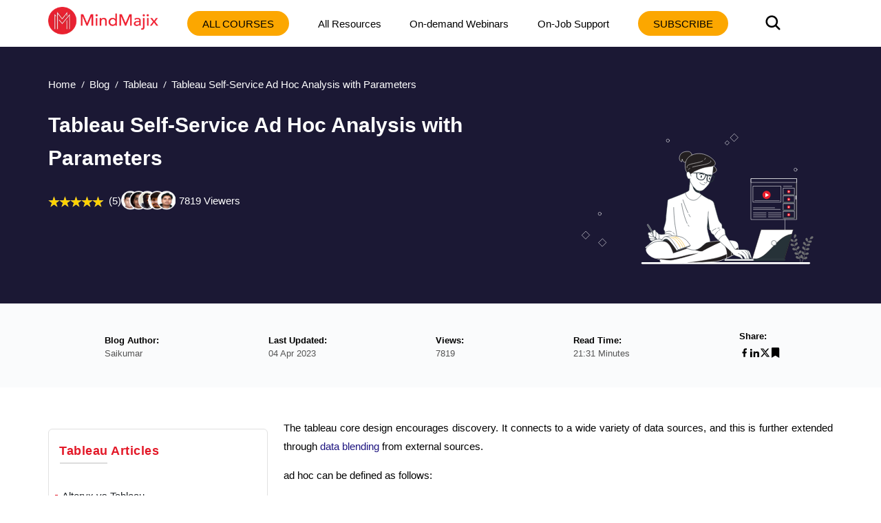

--- FILE ---
content_type: text/html; charset=utf-8
request_url: https://mindmajix.com/tableau/providing-self-service-ad-hoc-analysis-with-parameters-in-tableau
body_size: 32428
content:
<!DOCTYPE html><html lang="en"><head><meta charSet="utf-8"/><meta name="viewport" content="width=device-width, initial-scale=1"/><link rel="preload" href="/_next/static/media/3e53e95899ebc158-s.p.woff2" as="font" crossorigin="" type="font/woff2"/><link rel="preload" href="/_next/static/media/43f8e5faa3b82ece-s.p.woff" as="font" crossorigin="" type="font/woff"/><link rel="preload" href="/_next/static/media/4a61b1046ac1485b-s.p.woff2" as="font" crossorigin="" type="font/woff2"/><link rel="preload" href="/_next/static/media/cba57a83d38582c8-s.p.woff" as="font" crossorigin="" type="font/woff"/><link rel="preload" href="/_next/static/media/d4f2a5e3a443d5a2-s.p.woff2" as="font" crossorigin="" type="font/woff2"/><link rel="preload" as="image" imageSrcSet="/_next/image?url=%2Flogo-n.png&amp;w=256&amp;q=80 1x, /_next/image?url=%2Flogo-n.png&amp;w=384&amp;q=80 2x" fetchPriority="high"/><link rel="preload" as="image" href="/img/banner.svg" fetchPriority="high"/><link rel="preload" as="image" href="https://cdn.mindmajix.com/courses/obia-training.png"/><link rel="preload" as="image" href="https://cdn.mindmajix.com/courses/obiee-training.png"/><link rel="preload" as="image" href="https://cdn.mindmajix.com/courses/power-bi-training-061224.png"/><link rel="preload" as="image" href="https://cdn.mindmajix.com/courses/adobe-analytics-training-200824.png"/><link rel="preload" as="image" href="https://cdn.mindmajix.com/courses/looker-training-120620.png"/><link rel="preload" as="image" href="https://cdn.mindmajix.com/courses/qlik-sense-training-061224.png"/><link rel="preload" as="image" href="https://cdn.mindmajix.com/courses/qlikview-training.png"/><link rel="preload" as="image" href="https://cdn.mindmajix.com/courses/alteryx-training-040424.png"/><link rel="stylesheet" href="/_next/static/css/e4d69420e858b2e7.css" data-precedence="next"/><link rel="stylesheet" href="/_next/static/css/09986899cdd06596.css" data-precedence="next"/><link rel="stylesheet" href="/_next/static/css/81e285fadd7067d4.css" data-precedence="next"/><link rel="stylesheet" href="/_next/static/css/a83f77b6bef67bc2.css" data-precedence="next"/><link rel="stylesheet" href="/_next/static/css/0ae1095eecebefe5.css" data-precedence="next"/><link rel="stylesheet" href="/_next/static/css/e1b35b0c2216a6df.css" data-precedence="next"/><link rel="stylesheet" href="/_next/static/css/2ba297624a30b35b.css" data-precedence="next"/><link rel="stylesheet" href="/_next/static/css/701a977fa39574d1.css" data-precedence="next"/><link rel="stylesheet" href="/_next/static/css/bc7794ac92448eb5.css" data-precedence="next"/><link rel="stylesheet" href="/_next/static/css/0ccc39fbdb2741fb.css" data-precedence="next"/><link rel="stylesheet" href="/_next/static/css/b0dd1fcf911ff119.css" as="style" data-precedence="dynamic"/><link rel="stylesheet" href="/_next/static/css/fe33009eeb4867de.css" as="style" data-precedence="dynamic"/><link rel="preload" as="script" fetchPriority="low" href="/_next/static/chunks/webpack-3a48538328e7a38a.js"/><script src="/_next/static/chunks/fd9d1056-8265ea2f0ba11370.js" async=""></script><script src="/_next/static/chunks/7023-d2b5eebbf0b84a35.js" async=""></script><script src="/_next/static/chunks/main-app-bff5bd5889dd2fd8.js" async=""></script><script src="/_next/static/chunks/app/layout-83efdc8ce3b00294.js" async=""></script><script src="/_next/static/chunks/59650de3-6b54d7e9539b2d34.js" async=""></script><script src="/_next/static/chunks/9c4e2130-b4593cc1d5e18431.js" async=""></script><script src="/_next/static/chunks/94730671-1321fa93dfb61595.js" async=""></script><script src="/_next/static/chunks/795d4814-dee42cfb7384738f.js" async=""></script><script src="/_next/static/chunks/5e22fd23-24408d7eac910c32.js" async=""></script><script src="/_next/static/chunks/ee560e2c-3c4b4ef9cbd71db3.js" async=""></script><script src="/_next/static/chunks/eec3d76d-4afaf5b74c1ffe62.js" async=""></script><script src="/_next/static/chunks/66ec4792-27e0352dcaa01c8e.js" async=""></script><script src="/_next/static/chunks/5192-0a4bc75007004254.js" async=""></script><script src="/_next/static/chunks/8026-f225f74c75c672ab.js" async=""></script><script src="/_next/static/chunks/84-2ca1c0800dc1ea1f.js" async=""></script><script src="/_next/static/chunks/1899-5993cabfa3ef2cd7.js" async=""></script><script src="/_next/static/chunks/app/not-found-4d36101ef30dae9c.js" async=""></script><script src="/_next/static/chunks/8e1d74a4-af7b23e9f6a82713.js" async=""></script><script src="/_next/static/chunks/53c13509-3b96c87eb85e34c4.js" async=""></script><script src="/_next/static/chunks/0e762574-72ad1d4ae0feb471.js" async=""></script><script src="/_next/static/chunks/e34aaff9-3eee9f33e627cde2.js" async=""></script><script src="/_next/static/chunks/23-f3b06021d57fbc7d.js" async=""></script><script src="/_next/static/chunks/8358-d6b1f2d12efbed97.js" async=""></script><script src="/_next/static/chunks/5357-ab87dd8be36682db.js" async=""></script><script src="/_next/static/chunks/app/page-c7f7ae4c50c5f144.js" async=""></script><script src="/_next/static/chunks/479ba886-826d9e3c0c367137.js" async=""></script><script src="/_next/static/chunks/13b76428-5a68792917164904.js" async=""></script><script src="/_next/static/chunks/619edb50-57beea63ca7be1bf.js" async=""></script><script src="/_next/static/chunks/b563f954-5bbef26229f756ba.js" async=""></script><script src="/_next/static/chunks/385cb88d-c574709c44e5dc57.js" async=""></script><script src="/_next/static/chunks/3d47b92a-3409daeb793c8764.js" async=""></script><script src="/_next/static/chunks/4016-795c91b11187f5d8.js" async=""></script><script src="/_next/static/chunks/6927-e707b6fe8a2ad50f.js" async=""></script><script src="/_next/static/chunks/5764-9260979b60a5f092.js" async=""></script><script src="/_next/static/chunks/1319-083db73af8030b12.js" async=""></script><script src="/_next/static/chunks/36-cdf80f163c16f0bd.js" async=""></script><script src="/_next/static/chunks/2290-b014b9242ce9eef9.js" async=""></script><script src="/_next/static/chunks/app/%5B...all%5D/page-4eb17461d1ac7538.js" async=""></script><link rel="preload" as="image" href="https://cdn.mindmajix.com/courses/microstrategy-training-120620.png"/><link rel="preload" as="image" href="https://cdn.mindmajix.com/courses/ibm-cognos-training-061224.png"/><link rel="preload" as="image" href="https://cdn.mindmajix.com/courses/domo-training-100125.png"/><link rel="preload" as="image" href="https://cdn.mindmajix.com/courses/cognos-admin-training.png"/><link rel="preload" as="image" href="https://cdn.mindmajix.com/courses/ibm-cognos-planning-training.png"/><link rel="preload" as="image" href="https://cdn.mindmajix.com/courses/ibm-cognos-tm1-training-061224.png"/><link rel="preload" as="image" href="https://cdn.mindmajix.com/courses/sisense-training.png"/><link rel="dns-prefetch" href="https://www.googletagmanager.com"/><link rel="dns-prefetch" href="https://www.google-analytics.com"/><link rel="dns-prefetch" href="https://www.google.co.in"/><link rel="dns-prefetch" href="https://www.google.com"/><link rel="dns-prefetch" href="https://www.cdn.mindmajix.com"/><link rel="dns-prefetch" href="https://www.mindmajix.com"/><link rel="dns-prefetch" href="https://cdn.mindmajix.com"/><title>Ad Hoc Analysis &amp; Self-service Reporting Parameters in Tableau</title><meta name="description" content="This post is about Providing Self-Service Ad Hoc Analysis with Parameters in Tableau"/><meta name="application-name" content="mindmajix"/><meta name="generator" content="mindmajix"/><link rel="canonical" href="https://mindmajix.com/tableau/providing-self-service-ad-hoc-analysis-with-parameters-in-tableau"/><meta property="og:title" content="Ad Hoc Analysis &amp; Self-service Reporting Parameters in Tableau"/><meta property="og:description" content="This post is about Providing Self-Service Ad Hoc Analysis with Parameters in Tableau"/><meta property="og:url" content="https://mindmajix.com/tableau/providing-self-service-ad-hoc-analysis-with-parameters-in-tableau"/><meta property="og:site_name" content="mindmajix"/><meta property="og:locale" content="en_US"/><meta property="og:image" content="https://cdn.mindmajix.com/blog/images/tableau-ad-hoc-analysis-280120.png"/><meta property="og:image:width" content="1200"/><meta property="og:image:height" content="628"/><meta property="og:type" content="website"/><meta name="twitter:card" content="summary_large_image"/><meta name="twitter:creator" content="@mindmajix"/><meta name="twitter:title" content="Ad Hoc Analysis &amp; Self-service Reporting Parameters in Tableau"/><meta name="twitter:description" content="This post is about Providing Self-Service Ad Hoc Analysis with Parameters in Tableau"/><meta name="twitter:image" content="https://cdn.mindmajix.com/blog/images/tableau-ad-hoc-analysis-280120.png"/><link rel="icon" href="https://cdn.mindmajix.com/mern/images/fav.svg"/><meta name="next-size-adjust"/><script src="/_next/static/chunks/polyfills-78c92fac7aa8fdd8.js" noModule=""></script></head><body><style>#nprogress{pointer-events:none}#nprogress .bar{background:#29d;position:fixed;z-index:1600;top: 0;left:0;width:100%;height:3px}#nprogress .peg{display:block;position:absolute;right:0;width:100px;height:100%;box-shadow:0 0 10px #29d,0 0 5px #29d;opacity:1;-webkit-transform:rotate(3deg) translate(0px,-4px);-ms-transform:rotate(3deg) translate(0px,-4px);transform:rotate(3deg) translate(0px,-4px)}#nprogress .spinner{display:block;position:fixed;z-index:1600;top: 15px;right:15px}#nprogress .spinner-icon{width:18px;height:18px;box-sizing:border-box;border:2px solid transparent;border-top-color:#29d;border-left-color:#29d;border-radius:50%;-webkit-animation:nprogress-spinner 400ms linear infinite;animation:nprogress-spinner 400ms linear infinite}.nprogress-custom-parent{overflow:hidden;position:relative}.nprogress-custom-parent #nprogress .bar,.nprogress-custom-parent #nprogress .spinner{position:absolute}@-webkit-keyframes nprogress-spinner{0%{-webkit-transform:rotate(0deg)}100%{-webkit-transform:rotate(360deg)}}@keyframes nprogress-spinner{0%{transform:rotate(0deg)}100%{transform:rotate(360deg)}}</style><div class="style_headerWrap__5RQPy"><div class=""><div class="wraper"><nav class="style_topMiddleNav__ElFgL"><div class="style_left__y3_dV"><span class="style_courseSec__nRHUF"><svg stroke="currentColor" fill="currentColor" stroke-width="0" viewBox="0 0 24 24" height="1em" width="1em" xmlns="http://www.w3.org/2000/svg"><path d="M21 17.9995V19.9995H3V17.9995H21ZM17.4038 3.90332L22 8.49951L17.4038 13.0957L15.9896 11.6815L19.1716 8.49951L15.9896 5.31753L17.4038 3.90332ZM12 10.9995V12.9995H3V10.9995H12ZM12 3.99951V5.99951H3V3.99951H12Z"></path></svg></span><a href="/"><img alt="logo-MindMajix" fetchPriority="high" width="160" height="40" decoding="async" data-nimg="1" style="color:transparent" srcSet="/_next/image?url=%2Flogo-n.png&amp;w=256&amp;q=80 1x, /_next/image?url=%2Flogo-n.png&amp;w=384&amp;q=80 2x" src="/_next/image?url=%2Flogo-n.png&amp;w=384&amp;q=80"/></a><span class="style_msearch__2x8TC"><svg stroke="currentColor" fill="currentColor" stroke-width="0" viewBox="0 0 512 512" height="1em" width="1em" xmlns="http://www.w3.org/2000/svg"><path d="M456.69 421.39 362.6 327.3a173.81 173.81 0 0 0 34.84-104.58C397.44 126.38 319.06 48 222.72 48S48 126.38 48 222.72s78.38 174.72 174.72 174.72A173.81 173.81 0 0 0 327.3 362.6l94.09 94.09a25 25 0 0 0 35.3-35.3zM97.92 222.72a124.8 124.8 0 1 1 124.8 124.8 124.95 124.95 0 0 1-124.8-124.8z"></path></svg></span></div><div class="style_right__ymqow "><ul><li class="style_topNavBar__sbFvf"><a target="_blank" rel="noopener noreferrer" href="/corporate-training">Corporate Training</a></li><li class="style_topNavBar__sbFvf"><a target="_blank" rel="noopener noreferrer" href="/on-job-support">On-Job Support</a></li><li class="style_topNavBar__sbFvf"><a target="_blank" rel="noopener noreferrer" href="/blog">Blog</a></li><li class="style_searchSection__S0gXJ"><div class="style_searchWrap__tfA8d"><svg stroke="currentColor" fill="currentColor" stroke-width="0" viewBox="0 0 512 512" height="1em" width="1em" xmlns="http://www.w3.org/2000/svg"><path d="M456.69 421.39 362.6 327.3a173.81 173.81 0 0 0 34.84-104.58C397.44 126.38 319.06 48 222.72 48S48 126.38 48 222.72s78.38 174.72 174.72 174.72A173.81 173.81 0 0 0 327.3 362.6l94.09 94.09a25 25 0 0 0 35.3-35.3zM97.92 222.72a124.8 124.8 0 1 1 124.8 124.8 124.95 124.95 0 0 1-124.8-124.8z"></path></svg></div></li><li><div class="style_courseBtn__4WujQ"><span class="style_courseIcon__OnAcI"><svg stroke="currentColor" fill="currentColor" stroke-width="0" viewBox="0 0 24 24" height="1em" width="1em" xmlns="http://www.w3.org/2000/svg"><path d="M21 17.9995V19.9995H3V17.9995H21ZM17.4038 3.90332L22 8.49951L17.4038 13.0957L15.9896 11.6815L19.1716 8.49951L15.9896 5.31753L17.4038 3.90332ZM12 10.9995V12.9995H3V10.9995H12ZM12 3.99951V5.99951H3V3.99951H12Z"></path></svg></span>Course</div></li><li><div class="style_loginSec__pTp_V"><a href="/login"><svg stroke="currentColor" fill="none" stroke-width="2" viewBox="0 0 24 24" stroke-linecap="round" stroke-linejoin="round" class="style_loginIcon__XKygx" height="1em" width="1em" xmlns="http://www.w3.org/2000/svg"><path d="M18 20a6 6 0 0 0-12 0"></path><circle cx="12" cy="10" r="4"></circle><circle cx="12" cy="12" r="10"></circle></svg>Login</a></div></li></ul><span class="style_closeIcon__VE1Sc "><svg stroke="currentColor" fill="currentColor" stroke-width="0" viewBox="0 0 512 512" class="style_closeSymbl__1ksCe" height="1em" width="1em" xmlns="http://www.w3.org/2000/svg"><path d="M405 136.798L375.202 107 256 226.202 136.798 107 107 136.798 226.202 256 107 375.202 136.798 405 256 285.798 375.202 405 405 375.202 285.798 256z"></path></svg></span></div></nav></div></div></div><div class="webBlogSpace"></div><!--$--><div id="body-container" class="sectionOne"><script type="application/ld+json">{
        "@context":"https://schema.org",
        "@type":"BreadcrumbList",
        "itemListElement":[ {
            "@type":"ListItem",
            "position":1, 
            "name": "Home",
            "item":  "https://mindmajix.com/"
        },
        {
            "@type":"ListItem",
            "position":2,
            "name": "undefined",
            "item": "https://mindmajix.com/undefined"
            
        },
        {
            "@type":"ListItem",
            "position":3,
            "name": "Tableau Self-Service Ad Hoc Analysis with Parameters"
        }
        ]
    }</script><div class="styles_heroWrap__q_WZh undefined "><div class="styles_heroSection__2fwZ9"><div class="wraper"><div><ul class="styles_breadcrum__3n1G3"><li><a href="/">Home</a></li><li><a href="/blog">Blog</a></li><li><a href="/tableau">Tableau</a></li><li><span>Tableau Self-Service Ad Hoc Analysis with Parameters</span></li></ul></div><div class="styles_mainHeroWRaper__eaQVw"><div class="styles_heroContent__FTs4l"><div class="styles_mainContentWraper__p2nWV"><div class="styles_bannerSec__M2wls"><div class="styles_left__jYJPY"><h1 class="styles_longTitle__hP_qW">Tableau Self-Service Ad Hoc Analysis with Parameters</h1><div class="styles_rating__CKGMl"><div class="styles_ratingBox__fqTKv"><div class="styles_stars_outer__rB9GF"><div class="styles_stars_inner__xJ5NY" style="width:100%"></div></div><div class="styles_valueTxt__FnGoS">(5)</div></div><span class="styles_courseCount__1Vgwx">7819<!-- --> Viewers</span></div><div class="styles_bannerCaption__cG0gW"><div class="styles_caption__xbaEj"><script type="application/ld+json">[{"@context": "https://schema.org/", "@type": "ImageObject", "contentUrl": "https://cdn.mindmajix.com/blog/images/tableau-ad-hoc-analysis-280120.png", "license": "https://mindmajix.com/terms-of-service-and-privacy-policy", "acquireLicensePage": "https://mindmajix.com/contact", "creditText": "Mindmajix.com", "creator": {"@type": "Organization", "name": "Mindmajix"}, "copyrightNotice": "Mindmajix"}, {"@context": "https://schema.org/", "@type": "ImageObject", "contentUrl": "https://cdn.mindmajix.com/blog/images/youtube-banner-ultimate-version.png", "license": "https://mindmajix.com/terms-of-service-and-privacy-policy", "acquireLicensePage": "https://mindmajix.com/contact", "creditText": "Mindmajix.com", "creator": {"@type": "Organization", "name": "Mindmajix"}, "copyrightNotice": "Mindmajix"}, {"@context": "https://schema.org/", "@type": "ImageObject", "contentUrl": "https://cdn.mindmajix.com/blog/images/1(84).png", "license": "https://mindmajix.com/terms-of-service-and-privacy-policy", "acquireLicensePage": "https://mindmajix.com/contact", "creditText": "Mindmajix.com", "creator": {"@type": "Organization", "name": "Mindmajix"}, "copyrightNotice": "Mindmajix"}, {"@context": "https://schema.org/", "@type": "ImageObject", "contentUrl": "https://cdn.mindmajix.com/blog/images/2(67).png", "license": "https://mindmajix.com/terms-of-service-and-privacy-policy", "acquireLicensePage": "https://mindmajix.com/contact", "creditText": "Mindmajix.com", "creator": {"@type": "Organization", "name": "Mindmajix"}, "copyrightNotice": "Mindmajix"}, {"@context": "https://schema.org/", "@type": "ImageObject", "contentUrl": "https://cdn.mindmajix.com/blog/images/3(65).png", "license": "https://mindmajix.com/terms-of-service-and-privacy-policy", "acquireLicensePage": "https://mindmajix.com/contact", "creditText": "Mindmajix.com", "creator": {"@type": "Organization", "name": "Mindmajix"}, "copyrightNotice": "Mindmajix"}, {"@context": "https://schema.org/", "@type": "ImageObject", "contentUrl": "https://cdn.mindmajix.com/blog/images/4(51).png", "license": "https://mindmajix.com/terms-of-service-and-privacy-policy", "acquireLicensePage": "https://mindmajix.com/contact", "creditText": "Mindmajix.com", "creator": {"@type": "Organization", "name": "Mindmajix"}, "copyrightNotice": "Mindmajix"}, {"@context": "https://schema.org/", "@type": "ImageObject", "contentUrl": "https://cdn.mindmajix.com/blog/images/5(48).png", "license": "https://mindmajix.com/terms-of-service-and-privacy-policy", "acquireLicensePage": "https://mindmajix.com/contact", "creditText": "Mindmajix.com", "creator": {"@type": "Organization", "name": "Mindmajix"}, "copyrightNotice": "Mindmajix"}, {"@context": "https://schema.org/", "@type": "ImageObject", "contentUrl": "https://cdn.mindmajix.com/blog/images/6(46).png", "license": "https://mindmajix.com/terms-of-service-and-privacy-policy", "acquireLicensePage": "https://mindmajix.com/contact", "creditText": "Mindmajix.com", "creator": {"@type": "Organization", "name": "Mindmajix"}, "copyrightNotice": "Mindmajix"}, {"@context": "https://schema.org/", "@type": "ImageObject", "contentUrl": "https://cdn.mindmajix.com/blog/images/7(45).png", "license": "https://mindmajix.com/terms-of-service-and-privacy-policy", "acquireLicensePage": "https://mindmajix.com/contact", "creditText": "Mindmajix.com", "creator": {"@type": "Organization", "name": "Mindmajix"}, "copyrightNotice": "Mindmajix"}, {"@context": "https://schema.org/", "@type": "ImageObject", "contentUrl": "https://cdn.mindmajix.com/blog/images/8(32).png", "license": "https://mindmajix.com/terms-of-service-and-privacy-policy", "acquireLicensePage": "https://mindmajix.com/contact", "creditText": "Mindmajix.com", "creator": {"@type": "Organization", "name": "Mindmajix"}, "copyrightNotice": "Mindmajix"}, {"@context": "https://schema.org/", "@type": "ImageObject", "contentUrl": "https://cdn.mindmajix.com/blog/images/9(28).png", "license": "https://mindmajix.com/terms-of-service-and-privacy-policy", "acquireLicensePage": "https://mindmajix.com/contact", "creditText": "Mindmajix.com", "creator": {"@type": "Organization", "name": "Mindmajix"}, "copyrightNotice": "Mindmajix"}, {"@context": "https://schema.org/", "@type": "ImageObject", "contentUrl": "https://cdn.mindmajix.com/blog/images/10(30).png", "license": "https://mindmajix.com/terms-of-service-and-privacy-policy", "acquireLicensePage": "https://mindmajix.com/contact", "creditText": "Mindmajix.com", "creator": {"@type": "Organization", "name": "Mindmajix"}, "copyrightNotice": "Mindmajix"}, {"@context": "https://schema.org/", "@type": "ImageObject", "contentUrl": "https://cdn.mindmajix.com/blog/images/11(27).png", "license": "https://mindmajix.com/terms-of-service-and-privacy-policy", "acquireLicensePage": "https://mindmajix.com/contact", "creditText": "Mindmajix.com", "creator": {"@type": "Organization", "name": "Mindmajix"}, "copyrightNotice": "Mindmajix"}, {"@context": "https://schema.org/", "@type": "ImageObject", "contentUrl": "https://cdn.mindmajix.com/blog/images/12(26).png", "license": "https://mindmajix.com/terms-of-service-and-privacy-policy", "acquireLicensePage": "https://mindmajix.com/contact", "creditText": "Mindmajix.com", "creator": {"@type": "Organization", "name": "Mindmajix"}, "copyrightNotice": "Mindmajix"}]</script></div></div></div></div></div></div><div class="styles_heroImage__d52iX"><div><figure><img alt="Tableau Self-Service Ad Hoc Analysis with Parameters" fetchPriority="high" width="380" height="280" decoding="async" data-nimg="1" class="styles_imgRightSec__oLKFf styles_blogHeroImg__Vlftu" style="color:transparent" src="/img/banner.svg"/></figure></div></div></div></div></div></div><div class="styles_mainSec__suAXh"><div class="styles_mainWraper__6z3H8"><div class="wraper"><div class="styles_mainWrap__Ea9mR"><ul><li><div class="styles_mainTitle__R1VVG">Blog Author:</div><div class="styles_mainContent__mjKnA">Saikumar</div></li><li><div class="styles_mainTitle__R1VVG">Last Updated:</div><div class="styles_mainContent__mjKnA">04 Apr 2023</div></li><li><div class="styles_mainTitle__R1VVG">Views:</div><div class="styles_mainContent__mjKnA">7819</div></li><li><div class="styles_mainTitle__R1VVG">Read Time:</div><div class="styles_mainContent__mjKnA">21:31 Minutes</div></li><li><div class="styles_mainTitle__R1VVG">Share:</div><div class="styles_mainContentShare__LgINV"><a title="Facebook"><button class="react-share__ShareButton" style="background-color:transparent;border:none;padding:0;font:inherit;color:inherit;cursor:pointer"><svg stroke="currentColor" fill="currentColor" stroke-width="0" viewBox="0 0 24 24" height="1em" width="1em" xmlns="http://www.w3.org/2000/svg"><path d="M14 13.5H16.5L17.5 9.5H14V7.5C14 6.47062 14 5.5 16 5.5H17.5V2.1401C17.1743 2.09685 15.943 2 14.6429 2C11.9284 2 10 3.65686 10 6.69971V9.5H7V13.5H10V22H14V13.5Z"></path></svg></button></a><a title="LinkedIn"><button class="react-share__ShareButton" style="background-color:transparent;border:none;padding:0;font:inherit;color:inherit;cursor:pointer"><svg stroke="currentColor" fill="currentColor" stroke-width="0" version="1.1" viewBox="0 0 16 16" height="1em" width="1em" xmlns="http://www.w3.org/2000/svg"><path d="M6 6h2.767v1.418h0.040c0.385-0.691 1.327-1.418 2.732-1.418 2.921 0 3.461 1.818 3.461 4.183v4.817h-2.885v-4.27c0-1.018-0.021-2.329-1.5-2.329-1.502 0-1.732 1.109-1.732 2.255v4.344h-2.883v-9z"></path><path d="M1 6h3v9h-3v-9z"></path><path d="M4 3.5c0 0.828-0.672 1.5-1.5 1.5s-1.5-0.672-1.5-1.5c0-0.828 0.672-1.5 1.5-1.5s1.5 0.672 1.5 1.5z"></path></svg></button></a><a title="Twitter"><button class="react-share__ShareButton" style="background-color:transparent;border:none;padding:0;font:inherit;color:inherit;cursor:pointer"><svg stroke="currentColor" fill="currentColor" stroke-width="0" viewBox="0 0 512 512" height="1em" width="1em" xmlns="http://www.w3.org/2000/svg"><path d="M389.2 48h70.6L305.6 224.2 487 464H345L233.7 318.6 106.5 464H35.8L200.7 275.5 26.8 48H172.4L272.9 180.9 389.2 48zM364.4 421.8h39.1L151.1 88h-42L364.4 421.8z"></path></svg></button></a><span><a title="Bookmark"><svg stroke="currentColor" fill="currentColor" stroke-width="0" viewBox="0 0 384 512" height="1em" width="1em" xmlns="http://www.w3.org/2000/svg"><path d="M0 512V48C0 21.49 21.49 0 48 0h288c26.51 0 48 21.49 48 48v464L192 400 0 512z"></path></svg></a></span></div></li></ul></div></div></div></div><div class="wraper"><!--$--><div><div class="wraper styles_blogWraper__r3Xb0"><div class="styles_rowSec__Y47fT "><div class="styles_lftSection__SOqc5"><div class="styles_asideList__RnzP4"><div class="styles_asideListHeadings__VdQMd">Tableau<!-- --> Articles</div><hr class="styles_baselineStyle__q9Voq"/><ul class="customeScroll styles_articleListAside__ZWgPj"><li><a target="_blank" rel="noopener noreferrer" href="/alteryx-vs-tableau">Alteryx vs Tableau</a></li><li><a target="_blank" rel="noopener noreferrer" href="/assistance-of-tableau-rest-api">The Assistance of Tableau Rest API, You Can Now Automate Server Administration Tasks</a></li><li><a target="_blank" rel="noopener noreferrer" href="/blend-different-data-sources-single-worksheet">How to Blend Different Data sources in a Single Worksheet in Tableau</a></li><li><a target="_blank" rel="noopener noreferrer" href="/bullet-graph-packed-bubble-histogram-and-gantt-charts">Tableau Essentials</a></li><li><a target="_blank" rel="noopener noreferrer" href="/components-of-data-warehouse">Components Of Data Warehouse - Tableau</a></li><li><a target="_blank" rel="noopener noreferrer" href="/connect-data-generated-values-tableau">How to Connect to Your Data and Generated Values of Tableau</a></li><li><a target="_blank" rel="noopener noreferrer" href="/create-visual-analytics-tableau-desktop">Create Visual Analytics Using Tableau Desktop</a></li><li><a target="_blank" rel="noopener noreferrer" href="/forecasting-in-tableau">Generate a new data with forecasts in an ad hoc analysis environment</a></li><li><a target="_blank" rel="noopener noreferrer" href="/future-and-career-growth-as-tableau-developer">Future and Career Growth as a Tableau developer</a></li><li><a target="_blank" rel="noopener noreferrer" href="/geocoding-in-tableau">Import Custom Geocode Data / Map in Tableau</a></li><li><a target="_blank" rel="noopener noreferrer" href="/heat-maps-bar-chart-and-line-charts-in-tableau">Tableau Essentials: Chart Types</a></li><li><a target="_blank" rel="noopener noreferrer" href="/hierarchy-in-tableau">How to Enhance Views with Filters, Sets, Groups and Hierarchies in Tableau?</a></li><li><a target="_blank" rel="noopener noreferrer" href="/how-to-become-a-tableau-developer">How to become a Tableau Developer -A Perfect Guide</a></li><li><a target="_blank" rel="noopener noreferrer" href="/how-to-edit-views-in-tableau-server">How to edit views in tableau server?</a></li><li><a target="_blank" rel="noopener noreferrer" href="/how-to-get-certified-in-tableau">Detailed Guide to Get Certified in Tableau</a></li><li><a target="_blank" rel="noopener noreferrer" href="/interactive-dashboards-in-tableau">Building Interactive Tableau Dashboards</a></li><li><a target="_blank" rel="noopener noreferrer" href="/introducing-tableau-desktop-workspace">Introducing the Tableau Desktop Workspace - Tableau</a></li><li><a target="_blank" rel="noopener noreferrer" href="/joining-database-tables-tableau">How to Join Database Tables with Tableau</a></li><li><a target="_blank" rel="noopener noreferrer" href="/joins-in-tableau">Introduction to Joins In Tableau</a></li><li><a target="_blank" rel="noopener noreferrer" href="/lumira-vs-tableau">Lumira Vs Tableau </a></li><li><a target="_blank" rel="noopener noreferrer" href="/reasons-to-learn-tableau">Top Reasons To Learn Tableau</a></li><li><a target="_blank" rel="noopener noreferrer" href="/tablaeu/authoring-and-editing-reports-via-server-in-tableau">Authoring and editing reports via server in tableau</a></li><li><a target="_blank" rel="noopener noreferrer" href="/tableau-10-2-1-new-capabilities-and-corrected-issues">Tableau 10.2.1 – New Capabilities and Corrected Issues in TABLEAU</a></li><li><a target="_blank" rel="noopener noreferrer" href="/tableau-advanced-interview-questions">Tableau Advanced Interview Questions</a></li><li><a target="_blank" rel="noopener noreferrer" href="/tableau-api">Introduction to Tableau API</a></li><li><a target="_blank" rel="noopener noreferrer" href="/tableau-best-bi-tool">Why Tableau is Considered the Best BI Tool ?</a></li><li><a target="_blank" rel="noopener noreferrer" href="/tableau-bi-business-intelligence-growth-among-trending-technologies">Growth of Tableau BI (Business Intelligence) Among Trending Technologies</a></li><li><a target="_blank" rel="noopener noreferrer" href="/tableau-calculated-fields">Tableau Calculated fields</a></li><li><a target="_blank" rel="noopener noreferrer" href="/tableau-calculations">Table calculation in Tableau</a></li><li><a target="_blank" rel="noopener noreferrer" href="/tableau-careers-and-salaries">Tableau Careers and Salaries</a></li><li><a target="_blank" rel="noopener noreferrer" href="/tableau-case-statements">Tableau Case Statements</a></li><li><a target="_blank" rel="noopener noreferrer" href="/tableau-certification">Tableau Certification</a></li><li><a target="_blank" rel="noopener noreferrer" href="/tableau-charts">Create Pie charts, Scatter Plot, Area Fill charts &amp; Circular View in Tableau</a></li><li><a target="_blank" rel="noopener noreferrer" href="/tableau-competitors">Tableau Competitors</a></li><li><a target="_blank" rel="noopener noreferrer" href="/tableau-data-blending">Tableau Data Blending</a></li><li><a target="_blank" rel="noopener noreferrer" href="/tableau-desktop-tutorial">Tableau Desktop Tutorial</a></li><li><a target="_blank" rel="noopener noreferrer" href="/tableau-drivers">Tableau Drivers</a></li><li><a target="_blank" rel="noopener noreferrer" href="/tableau-ecosystem-contains-of-different-components">Tableau Ecosystem Contains Of Different Components</a></li><li><a target="_blank" rel="noopener noreferrer" href="/tableau-interview-questions">Tableau Interview Questions And Answers</a></li><li><a target="_blank" rel="noopener noreferrer" href="/tableau-latest-version">Tableau Latest Version</a></li><li><a target="_blank" rel="noopener noreferrer" href="/tableau-map-service">What are the web mapping service pros and cons in tableau?</a></li><li><a target="_blank" rel="noopener noreferrer" href="/tableau-maps">Tableau Maps Tutorial</a></li><li><a target="_blank" rel="noopener noreferrer" href="/tableau-parameters">Tableau Parameters</a></li><li><a target="_blank" rel="noopener noreferrer" href="/tableau-reporting">Tableau Reporting</a></li><li><a target="_blank" rel="noopener noreferrer" href="/tableau-reporting-tool">Tableau Reporting Tool</a></li><li><a target="_blank" rel="noopener noreferrer" href="/tableau-reshaper-tool">Tableau Reshaper Tool</a></li><li><a target="_blank" rel="noopener noreferrer" href="/tableau-server">Tableau Server</a></li><li><a target="_blank" rel="noopener noreferrer" href="/tableau-server-interview-questions">Tableau Server interview Questions</a></li><li><a target="_blank" rel="noopener noreferrer" href="/tableau-server-tutorial">Tableau Server Tutorial</a></li><li><a target="_blank" rel="noopener noreferrer" href="/tableau-show-me">Tableau Show Me feature</a></li><li><a target="_blank" rel="noopener noreferrer" href="/tableau-tutorial">Tableau Tutorial</a></li><li><a target="_blank" rel="noopener noreferrer" href="/tableau-version-history">Tableau Version History</a></li><li><a target="_blank" rel="noopener noreferrer" href="/tableau-visualization-course-advantages-in-the-current-job-market">Tableau Visualization Course and its advantages in the current job market</a></li><li><a target="_blank" rel="noopener noreferrer" href="/tableau-vs-cognos">Tableau vs Cognos</a></li><li><a target="_blank" rel="noopener noreferrer" href="/tableau-vs-domo">Tableau vs Domo</a></li><li><a target="_blank" rel="noopener noreferrer" href="/tableau-vs-looker">Tableau vs Looker</a></li><li><a target="_blank" rel="noopener noreferrer" href="/tableau-vs-microstrategy">Tableau Vs Microstrategy</a></li><li><a target="_blank" rel="noopener noreferrer" href="/tableau-vs-power-bi">Tableau vs Power BI</a></li><li><a target="_blank" rel="noopener noreferrer" href="/tableau-vs-qlikview">Tableau vs QlikView</a></li><li><a target="_blank" rel="noopener noreferrer" href="/tableau-vs-spotfire">Tableau Vs Spotfire</a></li><li><a target="_blank" rel="noopener noreferrer" href="/tableau/animating-maps-using-the-pages-shelf-or-slider-filters-in-tableau">Animating maps using the pages shelf or slider filters in Tableau</a></li><li><a target="_blank" rel="noopener noreferrer" href="/tableau/employing-visual-analytics-to-aid-succession-planning-in-tableau">Succession Planning analytics and Hr Dashboard in Tableau</a></li><li><a target="_blank" rel="noopener noreferrer" href="/tableau/how-dashboard-facilitates-analysis-and-understanding-in-tableau">How to publish dashboards in tableau server?</a></li><li><a target="_blank" rel="noopener noreferrer" href="/tableau/how-tableau-geocodes-your-data">How Tableau geocodes your data?</a></li><li><a target="_blank" rel="noopener noreferrer" href="/tableau/how-tableau-uses-date-fields">How to use Date Field in Tableau?</a></li><li><a target="_blank" rel="noopener noreferrer" href="/tableau/how-the-table-calculations-use-building-formulas">How the Table Calculations Use Building Formulas in Tableau</a></li><li><a target="_blank" rel="noopener noreferrer" href="/tableau/how-to-add-flexibility-to-calculations-with-parameters">How to Add Flexibility to Calculations with Parameters in Tableau</a></li><li><a target="_blank" rel="noopener noreferrer" href="/tableau/how-to-build-your-first-advanced-dashboard-in-tableau">How to Build your first Advanced Dashboard in Tableau?</a></li><li><a target="_blank" rel="noopener noreferrer" href="/tableau/how-to-change-the-scope-of-trend-lines">How to Change the Scope of Trend Lines Tableau</a></li><li><a target="_blank" rel="noopener noreferrer" href="/tableau/how-to-configure-tableau-server-for-the-first-time">How to configure tableau server for the first time?</a></li><li><a target="_blank" rel="noopener noreferrer" href="/tableau/how-to-consume-information-in-tableau-server">How to consume information in tableau server?</a></li><li><a target="_blank" rel="noopener noreferrer" href="/tableau/how-to-create-a-standard-map-view-in-tableau">How to create a Standard Map View in Tableau?</a></li><li><a target="_blank" rel="noopener noreferrer" href="/tableau/how-to-create-calculated-values-using-dialog-box">How to Create Calculated Values using Dialog Box in Tableau</a></li><li><a target="_blank" rel="noopener noreferrer" href="/tableau/how-to-customize-shapes-colors-fonts-and-images-in-tableau">How to Customize Shapes, Colors, Fonts and Images in Tableau?</a></li><li><a target="_blank" rel="noopener noreferrer" href="/tableau/how-to-deploy-tableau-server-in-high-availability-environments">How to deploy tableau server in high availability environments?</a></li><li><a target="_blank" rel="noopener noreferrer" href="/tableau/how-to-deploy-tableau-server-in-multi-national-entities">How to deploy tableau server in multi-national entities?</a></li><li><a target="_blank" rel="noopener noreferrer" href="/tableau/how-to-determine-your-hardware-and-software-needs-in-tableau-server">How to Determine your Hardware and Software needs in Tableau server?</a></li><li><a target="_blank" rel="noopener noreferrer" href="/tableau/how-to-embed-tableau-reports-securely-on-the-web">How to embed tableau reports securely on the web?</a></li><li><a target="_blank" rel="noopener noreferrer" href="/tableau/how-to-improve-appearance-to-convey-meaning-more-precisely-in-tableau">How to improve appearance to convey meaning more precisely in tableau?</a></li><li><a target="_blank" rel="noopener noreferrer" href="/tableau/how-to-install-tableau-server-and-what-are-the-reasons-to-deploy-it">Install Tableau Server and Reasons to Deploy it</a></li><li><a target="_blank" rel="noopener noreferrer" href="/tableau/how-to-install-the-command-line-tools-in-tableau">How to Install the Command Line Tools in Tableau?</a></li><li><a target="_blank" rel="noopener noreferrer" href="/tableau/how-to-monitor-activity-on-tableau-server">How to monitor activity on tableau server?</a></li><li><a target="_blank" rel="noopener noreferrer" href="/tableau/how-to-organize-reports-for-consumption-in-tableau-server">How to organize reports for consumption in tableau server?</a></li><li><a target="_blank" rel="noopener noreferrer" href="/tableau/how-to-sort-the-data-in-tableau">How To Sort Data In Tableau</a></li><li><a target="_blank" rel="noopener noreferrer" href="/tableau/how-to-use-custom-background-images-to-plot-spatial-data-in-tableau">Use Custom Background Images to Plot Spatial Data</a></li><li><a target="_blank" rel="noopener noreferrer" href="/tableau/how-to-use-maps-to-improve-insight-in-tableau">How to use maps to improve insight in Tableau?</a></li><li><a target="_blank" rel="noopener noreferrer" href="/tableau/how-to-use-performance-recorder-to-improve-performance-in-tableau-server">How to use performance recorder to improve performance in tableau server?</a></li><li><a target="_blank" rel="noopener noreferrer" href="/tableau/how-to-use-subscriptions-to-deliver-reports-via-e-mail-tableau">Tableau Subscription and Report Scheduling </a></li><li><a target="_blank" rel="noopener noreferrer" href="/tableau/how-to-use-tabadmin-for-administrative-task-automation-in-tableau">How to use tabadmin for administrative task automation in tableau?</a></li><li><a target="_blank" rel="noopener noreferrer" href="/tableau/how-to-use-table-calculation-functions">How to Use Table Calculation Functions in Tableau</a></li><li><a target="_blank" rel="noopener noreferrer" href="/tableau/learning-to-leverage-tabcmd-in-tableau">Learning to leverage tabcmd in tableau</a></li><li><a target="_blank" rel="noopener noreferrer" href="/tableau/leverage-existing-security-with-trusted-authentication-in-tableau-server">Leverage existing security with trusted authentication in tableau server</a></li><li><a target="_blank" rel="noopener noreferrer" href="/tableau/managing-tableau-server-in-the-cloud">Managing tableau server in the cloud</a></li><li><a target="_blank" rel="noopener noreferrer" href="/tableau/planning-for-a-successful-tableau-deployment-at-act">Planning for a successful tableau deployment at ACT</a></li><li><a target="_blank" rel="noopener noreferrer" href="/tableau/plotting-your-own-locations-on-a-map">How to Plot Your Own Locations on a Map in Tableau</a></li><li><a target="_blank" rel="noopener noreferrer" href="/tableau/quality-metrics-in-a-hospital">Quality metrics in a hospital in tableau</a></li><li><a target="_blank" rel="noopener noreferrer" href="/tableau/trend-lines-and-reference-lines-in-tableau">Trend Lines and Reference Lines In Tableau</a></li><li><a target="_blank" rel="noopener noreferrer" href="/tableau/what-are-calculated-values-and-table-calculations">What Are Calculated Values and Table Calculations in Tableau?</a></li><li><a target="_blank" rel="noopener noreferrer" href="/tableau/what-are-the-advanced-chart-types-in-tableau">What are the advanced chart types in tableau?</a></li><li><a target="_blank" rel="noopener noreferrer" href="/tableau/what-are-the-best-practices-for-dashboard-building-in-tableau">Tableau Dashboard Best Practices</a></li><li><a target="_blank" rel="noopener noreferrer" href="/tableau/what-are-the-common-use-cases-for-tabcmd-in-tableau">What are the common use cases for tabcmd in tableau?</a></li><li><a target="_blank" rel="noopener noreferrer" href="/tableau/what-are-the-licensing-options-for-tableau-server-and-tableau-online">What are the licensing options for tableau server and tableau online?</a></li><li><a target="_blank" rel="noopener noreferrer" href="/tableau/what-are-the-options-for-securing-reports-in-tableau">What are the Options for Securing Reports in Tableau?</a></li><li><a target="_blank" rel="noopener noreferrer" href="/tableau/what-are-the-sharing-connections-data-models-and-data-extracts-in-tableau">Sharing Connections, Data Models, Data Extracts in Tableau</a></li><li><a target="_blank" rel="noopener noreferrer" href="/tableau/what-are-the-tips-tricks-and-timesavers-in-tableau">What are the tips, tricks and timesavers in tableau?</a></li><li><a target="_blank" rel="noopener noreferrer" href="/tableau/what-are-the-typical-map-errors-and-how-to-deal-with-them-in-tableau">What are the typical map errors and how to deal with them in tableau?</a></li><li><a target="_blank" rel="noopener noreferrer" href="/tableau/what-do-tabcmd-and-tabadmin-do-in-tableaus-command-line-tools">What do tabcmd and tabadmin do in tableau’s command line tools?</a></li><li><a target="_blank" rel="noopener noreferrer" href="/tableau/what-is-aggregation">Tableau Aggregate Functions</a></li><li><a target="_blank" rel="noopener noreferrer" href="/tableau/what-is-the-right-way-to-build-a-dashboard-in-tableau">What is the right way to build a dashboard in tableau?</a></li><li><a target="_blank" rel="noopener noreferrer" href="/tableau/what-is-the-wrong-way-to-build-a-dashboard-in-tableau">What is the wrong way to build a dashboard in tableau?</a></li><li><a target="_blank" rel="noopener noreferrer" href="/tableau/what-kinds-of-tasks-can-be-done-with-tabcmd-in-tableau">What kinds of tasks can be done with tabcmd commands</a></li><li><a target="_blank" rel="noopener noreferrer" href="/tableau/when-and-how-to-deploy-server-on-multiple-physical-machines-in-tableau">When and how to deploy server on multiple physical machines in tableau?</a></li><li><a target="_blank" rel="noopener noreferrer" href="/use-direct-connection-data-extract-tableau">Tableau Extracts or Direct Connection - When to Use</a></li><li><a target="_blank" rel="noopener noreferrer" href="/using-tableau-mobile-to-create-visualization">The Practicality of Using Tableau Mobile to Create Visualization</a></li><li><a target="_blank" rel="noopener noreferrer" href="/web-data-connector-in-tableau">Web Data Connector in Tableau Server</a></li><li><a target="_blank" rel="noopener noreferrer" href="/data-visualization-for-business">Data Visualization and its influence on Businesses</a></li><li><a target="_blank" rel="noopener noreferrer" href="/tableau-charts-graphs-types">Tableau Charts Types</a></li><li><a target="_blank" rel="noopener noreferrer" href="/tableau-date-functions">How to Use Date Functions in Tableau </a></li><li><a target="_blank" rel="noopener noreferrer" href="/tableau-architecture">Tableau Architecture &amp; Server Components</a></li><li><a target="_blank" rel="noopener noreferrer" href="/looker-vs-power-bi">Looker vs Power BI</a></li><li><a target="_blank" rel="noopener noreferrer" href="/how-to-create-sets-in-tableau">How to Create Sets in Tableau</a></li><li><a target="_blank" rel="noopener noreferrer" href="/tableau-projects">Tableau Projects and Use Cases</a></li><li><a target="_blank" rel="noopener noreferrer" href="/tableau-integration-with-salesforce">Tableau Integration with Salesforce</a></li><li><a target="_blank" rel="noopener noreferrer" href="/excel-vs-tableau">Excel vs Tableau</a></li><li><a target="_blank" rel="noopener noreferrer" href="/rohit-azad-blog-1">rohit blog title test</a></li></ul></div><div class="styles_asideList__RnzP4"><div class="styles_asideListHeadings__VdQMd">Tableau<!-- --> Quiz</div><hr class="styles_baselineStyle__q9Voq"/><ul class="customeScroll styles_articleListAside__ZWgPj"><li style="margin:10px 0"><a target="_blank" rel="noopener noreferrer" href="/quiz">Test and Explore your knowledge</a></li></ul></div><div class="styles_asideListLftSicky__e3oxp"><div class="styles_blogTableStickyDo__BRmpC"></div></div></div><div class="styles_articleMain__rrdTZ"><div><div class="styles_mainArticle__xeh2T"><div class="styles_blogimg__CKTrc"><p style="text-align:justify">The tableau core design encourages discovery. It connects to a wide variety of data sources, and this is further extended through <a title="Tableau Data Blending" href="../tableau-data-blending" target="_blank" rel="noopener noreferrer">data blending</a> from external sources.</p>
<p style="text-align:justify">ad hoc can be defined as follows:</p>
<p><em>“Concerned with a particular end or purpose, formed or used for specific or immediate problems or needs, fashioned from whatever is immediately available.”</em></p>
<p style="text-align:justify">Parameters allow those consuming reports to change the context of views with Quick-Filter-like controls. Report builders design parameters into views when the report is created in Tableau Desktop. Parameters create a pathway for non-technical consumers to conduct ad hoc analysis by changing what and how facts and dimensions are displayed—within the boundaries of the designer’s intended usage. Concerns regarding the efficacy of self -service analysis are minimized because the report designer controls what changes are permitted.</p>
<p>Three ways Tableau facilitates ad hoc analysis are:</p>
<ul>
<li>Generating new data with forecasts</li>
<li>Designing flexible views using parameters</li>
<li>Changing or creating designs in Tableau Server</li>
</ul>
<blockquote>
<p><em>Interested in mastering Tableau Training? Enroll now for a FREE demo on -<strong> <a href="../tableau-training" target="_blank" rel="noopener noreferrer">&quot;Tableau Online Training</a>&quot;</strong>.</em></p>
</blockquote>
<h2><span style="font-size:18pt;color:#e03e2d">Tableau Ad Hoc Reporting</span></h2>
<div style="background:#eee;border:1px solid #ccc;padding:15px 10px">
<p class="review-heading" style="text-align:center"><span style="font-size:14pt"><strong>Table of Contents</strong></span></p>
<ul>
<li><strong><a href="#parameters">What Are Parameters?</a></strong></li>
<li><strong><a href="#used">How Can Parameters Be Used?</a></strong></li>
<li><strong><a href="#controls">Basic Parameter Controls</a></strong></li>
<li><strong><a href="#advanced">Advanced Parameter Controls</a></strong></li>
<li><strong><a href="#create">Create the Parameter Control</a></strong></li>
<li><strong><a href="#exposing">Exposing the parameter control</a></strong></li>
<li><strong><a href="#view">Use the calculated value in the view</a></strong></li>
</ul>
</div>
<h2 id="parameters" style="font-size:14pt;color:#ba372a">What Are Parameters?</h2>
<p style="text-align:justify">Parameters are useful when you want to add interactivity and flexibility to your report, or to experiment with what-if scenarios.</p>
<p style="text-align:justify">Parameters are dynamic values that can replace constant values in calculations, filters, and reference lines. For example, you may create a calculated field that returns true if Sales is greater than $500,000 and otherwise return false. You can replace the constant value of “500000” in the formula with a parameter. Then, using the parameter control you can dynamically change the threshold in your calculation. Alternatively, you may have a filter to show the top 10 products by profit. You can replace the fixed value “10” in the filter to by a dynamic parameter so you can quickly look at the top 15, 20, and 30 products.</p>
<div style="text-align:right"><span style="color:#000000"><strong>[Related Page -</strong></span><strong> <a href="../tableau/how-to-add-flexibility-to-calculations-with-parameters" target="_blank" rel="noopener noreferrer">How to Add Flexibility to Calculations with Parameters in Tableau</a>]</strong></div>
<div style="text-align:right"> </div>
<p>It allows users to alter the content of the formula or change a dimension or measure contained in the view. Parameters create a powerful means for changing normally static values into dynamic entities that facilitate ad hoc discovery without the need for changing the design of the view.</p>
<h3 id="used" style="text-align:justify"><span style="font-size:14pt;color:#ba372a">How Can Parameters Be Used?</span></h3>
<p style="text-align:justify">When you work with parameters, consider the following two things that are important in making them useful:</p>
<ul>
<li>They need to be used in calculations.</li>
<li>The parameter control needs to be displayed so that viewers can interact with it.</li>
</ul>
<p style="text-align:justify">The different ways parameters can be used is limited only by your imagination. Tableau provides some basic parameter controls by building them in different contexts that commonly benefit from the use of a variable. Creative report designers can dream up a myriad of other ways to use this powerful feature by building formula variables that control the facts in view, the dimensions that appear, or the length and granularity of time-series data. Anywhere that you can place a field in Tableau Desktop is a potential repository for parameter control.</p>
<ul>
<li><strong>In Calculations: </strong> Parameters give you a way to dynamically modify values in a calculation. Rather than manually editing the calculation (and all dependent calculations), you can use a parameter. Then when you want to change the value, you open the parameter control, change the value, and all of the calculations that use that parameter are updated.</li>
<li><strong>In Filters:</strong> Parameters give you a way to dynamically modify values in a TopN filter. Rather than manually setting the number of values you want to show in the filter, you can use a parameter. Then when you want to change the value, you open the parameter control and the filter updates. For example, when creating a filter to show the Top 10 products based on total profit, you may want to use a parameter instead of the fixed “10” value. That way, you can then quickly update the filter to show the top 10, 20, or 30 products.</li>
<li><strong>In Reference Lines: </strong>Parameters give you a way to dynamically modify a reference line. For example, instead of showing a reference line at a fixed location on the axis, you can reference a parameter. Then you can use the parameter control to move the reference line.<br/><br/></li>
</ul>
<p style="text-align:center"><strong><span style="font-family:georgia,serif"><a style="background-color:#e94350;color:#ffffff;padding:10px 20px" href="../tableau-server-tutorial" target="_blank" rel="noopener noreferrer">Checkout Tableau Server Tutorials </a></span></strong></p>
<h3 id="controls" style="text-align:justify"><span style="font-size:14pt">Basic Parameter Controls</span></h3>
<p style="text-align:justify">The parameter control is a worksheet card that lets you modify the parameter value. Parameter controls are very similar to filter cards, in that they contain controls that modify the view. You can open parameter controls on worksheets and dashboards and they are included when you save to the web or publish to Tableau Server.</p>
<p style="line-height:1.5"><a title="Subscribe MindMajix YouTube Channel" href="https://bit.ly/3if9dmk" target="_blank" rel="noopener noreferrer"><img alt=" MindMajix YouTube Channel" loading="lazy" width="830" height="160" decoding="async" data-nimg="1" style="color:transparent" srcSet="/_next/image?url=https%3A%2F%2Fcdn.mindmajix.com%2Fblog%2Fimages%2Fyoutube-banner-ultimate-version.png&amp;w=1080&amp;q=75 1x, /_next/image?url=https%3A%2F%2Fcdn.mindmajix.com%2Fblog%2Fimages%2Fyoutube-banner-ultimate-version.png&amp;w=1920&amp;q=75 2x" src="/_next/image?url=https%3A%2F%2Fcdn.mindmajix.com%2Fblog%2Fimages%2Fyoutube-banner-ultimate-version.png&amp;w=1920&amp;q=75"/></a></p>
<p style="text-align:justify">Parameter controls first appeared in Tableau several years ago, and they have become a popular feature. To make parameters easier for novice users, Tableau created basic parameter types that are built into typical <a title="use cases for tabcmd" href="../tableau/what-are-the-common-use-cases-for-tabcmd-in-tableau" target="_blank" rel="noopener noreferrer">use cases</a> that benefit from variables. These include:</p>
<ul>
<li>Reference line parameters</li>
<li>Bin size parameters (for histograms)</li>
<li>Ranking parameters (in value comparison views)</li>
</ul>
<p style="text-align:justify">The steps required to add basic parameter controls to a view are provided straightforward so that you know that they exist. Figure 6.9 is a scatter plot that includes basic parameter controls for the vertical and horizontal reference lines.</p>
<p style="text-align:center"><strong><a style="background-color:#e94350;color:#ffffff;padding:10px 20px" href="../tableau-interview-questions" target="_blank" rel="noopener noreferrer">Checkout Tableau Interview Questions</a></strong></p>
<p style="text-align:justify">There are two reference line parameter controls in Figure 6.9 that enable a user to change the location of the reference lines. These variable controls are built into the same dialogue box where standard fixed reference lines are created. To create the parameter, right-click on the axis and select Add Reference Line to expose the reference line dialogue box, and then in the Value box, select the create a new parameter option. Figure 6.10 shows the added reference dialogue box on the left. Selecting the create a parameter option in the value menu exposes the edit parameter window on the right of figure 6.10.</p>
<div><img alt="Reference line parameters" loading="lazy" width="0" height="0" decoding="async" data-nimg="1" style="color:transparent" srcSet="/_next/image?url=https%3A%2F%2Fcdn.mindmajix.com%2Fblog%2Fimages%2F1(84).png&amp;w=16&amp;q=75 1x" src="/_next/image?url=https%3A%2F%2Fcdn.mindmajix.com%2Fblog%2Fimages%2F1(84).png&amp;w=16&amp;q=75"/></div>
<p style="text-align:center"><strong>Figure 6.9: Reference line parameters</strong></p>
<p style="text-align:justify">The edit parameter window is where you name and define the parameter. A comment field can be used to hold notes describing the parameter. The properties section is used to define the parameter type. In this example, a floating decimal point value is selected, the display format is a currency, and the parameter is defined for a range of values with a specified increment defined by the step size. Clicking the OK button adds the parameter control. Refer to figure 6.9 again and notice that the parameters allow users to move a slider to change the position of the reference lines.</p>
<p style="text-align:justify">A second basic parameter type is available for making variable bin sizes in histograms. The view seen in figure 6.11 was initially constructed by selecting the profit field and then picking the histogram chart type from the show my menu. This results in a bin size of five thousand dollars with a very large concentration of items in only two bins.</p>
<div><img alt="Creating a reference line parameter" loading="lazy" width="0" height="0" decoding="async" data-nimg="1" style="color:transparent" srcSet="/_next/image?url=https%3A%2F%2Fcdn.mindmajix.com%2Fblog%2Fimages%2F2(67).png&amp;w=16&amp;q=75 1x" src="/_next/image?url=https%3A%2F%2Fcdn.mindmajix.com%2Fblog%2Fimages%2F2(67).png&amp;w=16&amp;q=75"/></div>
<p style="text-align:center"><strong>Figure 6.10: Creating a reference line parameter</strong></p>
<div><img alt="A basic histogram" loading="lazy" width="0" height="0" decoding="async" data-nimg="1" style="color:transparent" srcSet="/_next/image?url=https%3A%2F%2Fcdn.mindmajix.com%2Fblog%2Fimages%2F3(65).png&amp;w=16&amp;q=75 1x" src="/_next/image?url=https%3A%2F%2Fcdn.mindmajix.com%2Fblog%2Fimages%2F3(65).png&amp;w=16&amp;q=75"/></div>
<p style="text-align:center"><strong>Figure 6.11: A basic histogram</strong></p>
<p style="text-align:right"> </p>
<p style="text-align:justify">Right-clicking on the Profit Bin dimension that Shows Me automatically created allows you to select a parameter option for bin size in a manner similar to the last example. By defining a smaller step size for each bin, more granular views of the profit bins can be seen. This is always desirable when viewing histograms. The view seen in Figure 6.12 shows the Profit Bin Parameter set to a smaller value.<br/>The ability to vary bin sizes within histograms can be very useful. As you can see in Figure 6.12, labelling was also added to each bar providing an item count and the total profit or loss expressed in each bin.<br/>Another type of basic parameter is built into charts for creating variable-sized rank lists. Figure 6.13 shows a bar chart comparing sales values by a customer with a year filter. Notice the Parameter Control provides a variable rank list size for the top customers.</p>
<div><img alt="Parameterize bins in a histogram" loading="lazy" width="0" height="0" decoding="async" data-nimg="1" style="color:transparent" srcSet="/_next/image?url=https%3A%2F%2Fcdn.mindmajix.com%2Fblog%2Fimages%2F4(51).png&amp;w=16&amp;q=75 1x" src="/_next/image?url=https%3A%2F%2Fcdn.mindmajix.com%2Fblog%2Fimages%2F4(51).png&amp;w=16&amp;q=75"/></div>
<p style="text-align:center"><strong>Figure 6.12: Parameterize bins in a histogram</strong></p>
<div><img alt="A top rank parameter" loading="lazy" width="0" height="0" decoding="async" data-nimg="1" style="color:transparent" srcSet="/_next/image?url=https%3A%2F%2Fcdn.mindmajix.com%2Fblog%2Fimages%2F5(48).png&amp;w=16&amp;q=75 1x" src="/_next/image?url=https%3A%2F%2Fcdn.mindmajix.com%2Fblog%2Fimages%2F5(48).png&amp;w=16&amp;q=75"/></div>
<p style="text-align:center"><strong>Figure 6.13: A top rank parameter</strong></p>
<p style="text-align:justify">In this example, the parameter control was invoked by right-clicking on the customer name pill on the row shelf, selecting the top filter tab, and defining the parameter range value for the number of customers you want to display in the bar chart. Figure 6.14 shows the complete top 10 filters. This isn’t the only way you can create a flexible rank list, but it is one of the easiest methods.</p>
<div><img alt="Quick filter with sales parameter" loading="lazy" width="0" height="0" decoding="async" data-nimg="1" style="color:transparent" srcSet="/_next/image?url=https%3A%2F%2Fcdn.mindmajix.com%2Fblog%2Fimages%2F6(46).png&amp;w=16&amp;q=75 1x" src="/_next/image?url=https%3A%2F%2Fcdn.mindmajix.com%2Fblog%2Fimages%2F6(46).png&amp;w=16&amp;q=75"/></div>
<p style="text-align:center"><strong>Figure 6.14: Quick filter with a sales parameter</strong></p>
<p style="text-align:justify">By placing the sales parameter into a normally static top rank definition dialogue box, it creates a flexible rank list. This isn’t the only way you can create a flexible rank list, but it is one of the easiest methods.</p>
<p style="text-align:right"><strong><span style="color:#000000">[Related Page -</span> <a href="../tableau/how-to-deploy-tableau-server-in-high-availability-environments" target="_blank" rel="noopener noreferrer">How To Deploy Tableau Server In High Availability Environments?</a>]</strong></p>
<h3 id="advanced" style="text-align:justify"><span style="font-size:14pt">Advanced Parameter Controls</span></h3>
<p style="text-align:justify">More advanced parameter controls can be created that provide greater flexibility. The steps required to create advanced parameters are:</p>
<ol>
<li>Create parameter control.</li>
<li>Expose the parameter control on the desktop.</li>
<li>Create a calculated value using the parameter control.</li>
<li>Use that calculated value in the view.</li>
</ol>
<p style="text-align:justify">Advanced parameters do require a little more effort, but they are easy to build once you become familiar with the process. One of the most common use cases for advanced parameter controls is to permit users to alter the measure being plotted in a view. Figure 6.15 shows a time series chart that is currently displaying sales over time, but with parameter control it allows the end-user to change the measure in view to profit discount, order quantity, or shipping cost.</p>
<p style="text-align:justify">The Parameter Control contains strings identifying each different measure. Selecting the Parameter Controls’ drop-down menu exposes each measure allowing the user to change the time series chart. Also, notice that the view contains parameterized headings for both the report title and the axis label. Take a look at the step-by-step creation of the Parameter Control for this example.</p>
<p style="text-align:right"><strong><span style="color:#000000">[Related Page -</span> <a href="../tableau/how-to-deploy-tableau-server-in-multi-national-entities" target="_blank" rel="noopener noreferrer">How To Deploy Tableau Server In Multi-national Entities?</a>]</strong></p>
<h3 id="create" style="text-align:justify"><span style="font-size:14pt">Create the Parameter Control</span></h3>
<p style="text-align:justify">You can create the parameter control from the calculation menu or directly from the Data Shelf by right-clicking within the Dimensions shelf and selecting the create parameter menu option. This exposes the parameter menu through which you can enter the options as shown in figure 6.16.</p>
<div><img alt="A parameterized time series chart" loading="lazy" width="0" height="0" decoding="async" data-nimg="1" style="color:transparent" srcSet="/_next/image?url=https%3A%2F%2Fcdn.mindmajix.com%2Fblog%2Fimages%2F7(45).png&amp;w=16&amp;q=75 1x" src="/_next/image?url=https%3A%2F%2Fcdn.mindmajix.com%2Fblog%2Fimages%2F7(45).png&amp;w=16&amp;q=75"/></div>
<p style="text-align:center"><strong>Figure 6.15: A parameterized time series chart</strong></p>
<div><img alt="Defining a string parameter" loading="lazy" width="0" height="0" decoding="async" data-nimg="1" style="color:transparent" srcSet="/_next/image?url=https%3A%2F%2Fcdn.mindmajix.com%2Fblog%2Fimages%2F8(32).png&amp;w=16&amp;q=75 1x" src="/_next/image?url=https%3A%2F%2Fcdn.mindmajix.com%2Fblog%2Fimages%2F8(32).png&amp;w=16&amp;q=75"/></div>
<p style="text-align:center"><strong>Figure 6.16: Defining a string parameter</strong></p>
<p style="text-align:justify">Notice that the parameter is named select measure, which is what appears in the parameter quick filter title. It may seem counter-intuitive that the parameter definition is for a string type versus a number a string is necessary to contain the field names of the measures, that will be enabled in the view. This step only defines the filter box that is exposed on the desktop.</p>
<h3 id="exposing" style="text-align:justify"><span style="font-size:14pt">Exposing the parameter control</span></h3>
<p style="text-align:justify">To make the parameter control available to information consumers, it must be exposed to the worksheet. This is done by pointing at the parameter title that appears on the parameters shelf, right-clicking and selecting the menu options to show parameter control. After this step, the control is available on the desktop to make selections.<br/>Now, I’ve got a new parameter, so expose it.</p>
<div><img alt="Exposing the parameter control" loading="lazy" width="0" height="0" decoding="async" data-nimg="1" style="color:transparent" srcSet="/_next/image?url=https%3A%2F%2Fcdn.mindmajix.com%2Fblog%2Fimages%2F9(28).png&amp;w=16&amp;q=75 1x" src="/_next/image?url=https%3A%2F%2Fcdn.mindmajix.com%2Fblog%2Fimages%2F9(28).png&amp;w=16&amp;q=75"/></div>
<p style="text-align:justify">Then, it appears here.<br/>It looks like an input, but it does not work at this point.</p>
<div><img alt="Exposing the parameter control" loading="lazy" width="0" height="0" decoding="async" data-nimg="1" style="color:transparent" srcSet="/_next/image?url=https%3A%2F%2Fcdn.mindmajix.com%2Fblog%2Fimages%2F10(30).png&amp;w=16&amp;q=75 1x" src="/_next/image?url=https%3A%2F%2Fcdn.mindmajix.com%2Fblog%2Fimages%2F10(30).png&amp;w=16&amp;q=75"/></div>
<p style="text-align:justify"><span style="font-size:14pt"><strong>Create a calculated value using the parameter control</strong></span></p>
<p style="text-align:justify">Making a calculated value that uses the parameter control brings it to life. Figure 6.17 shows the completed calculated value.</p>
<div><img alt="Select measure calculated value" loading="lazy" width="0" height="0" decoding="async" data-nimg="1" style="color:transparent" srcSet="/_next/image?url=https%3A%2F%2Fcdn.mindmajix.com%2Fblog%2Fimages%2F11(27).png&amp;w=16&amp;q=75 1x" src="/_next/image?url=https%3A%2F%2Fcdn.mindmajix.com%2Fblog%2Fimages%2F11(27).png&amp;w=16&amp;q=75"/></div>
<p style="text-align:center"><strong>Figure 6.17: Select measure calculated value</strong></p>
<p style="text-align:justify">The calculation uses an <strong>if/then/else</strong> logical statement to evaluate each string contained in the parameter and then associates the selected string with a specific measurable field. With the completion of this calculated value, only one step remains to activate the parameter within the view.</p>
<p id="view" style="text-align:justify"><span style="font-size:14pt"><strong>Use the calculated value in the view</strong></span></p>
<p style="text-align:justify">Placing the select measure calculated value on the row shelf activates the parameter. Figure 6.18 shows the complete view.</p>
<div><img alt="A parameterized time series chart" loading="lazy" width="0" height="0" decoding="async" data-nimg="1" style="color:transparent" srcSet="/_next/image?url=https%3A%2F%2Fcdn.mindmajix.com%2Fblog%2Fimages%2F12(26).png&amp;w=16&amp;q=75 1x" src="/_next/image?url=https%3A%2F%2Fcdn.mindmajix.com%2Fblog%2Fimages%2F12(26).png&amp;w=16&amp;q=75"/></div>
<p style="text-align:center"><strong>Figure 6.18: A parameterized time series chart</strong></p>
<p style="text-align:justify">Adding the select measure value to the view connects the parameter control to the view and changes what is communicated to the data source when a different measure is selected within the parameter control. The select measure filter now allows users to change the measure to any of the items added in the parameter and the calculated value. Notice that the report title contains the parameter name. Also, the axis label is variable as well. Enabling these refinements requires a couple of extra steps. First, edit the report title and insert the parameter name into the title block. Then, drag the parameter from the parameter shelf to the axis and add the name variable there as well. By editing the axis label and removing the row heading, you can achieve a clean look that flexibly names the report and the axis.</p>
<p style="text-align:justify">There are many other ways you can use Advanced Parameters but the basic process for all of them follows these four steps. As you gain familiarity with Tableau’s calculation functions, you will think of many different ways to <a title="Leverage tabcmd in Tableau" href="../tableau/learning-to-leverage-tabcmd-in-tableau" target="_blank" rel="noopener noreferrer">leverage</a> Advanced Parameter Controls.</p>
<p style="text-align:justify"><span style="font-size:12pt"><strong>List Of Tableau Courses:</strong></span></p>
<table style="width:100%" border="1" cellSpacing="1" cellPadding="1"><tbody><tr><td style="text-align:justify"> <a href="../tableau-advanced-training" target="_blank" rel="noopener noreferrer">Tableau Advanced</a></td></tr><tr><td style="text-align:justify"> <a href="../tableau-server-training" target="_blank" rel="noopener noreferrer">Tableau Server</a></td></tr><tr><td style="text-align:justify"> <a href="../data-visualization-and-dashboarding-fundamentals-training" target="_blank" rel="noopener noreferrer">Data Visualization and Dashboarding Fundamentals</a></td></tr></tbody></table>
<p> </p></div></div></div><div class="styles_blogFormStyle__hUZlK"><!--$--><!--$!--><template data-dgst="BAILOUT_TO_CLIENT_SIDE_RENDERING"></template><!--/$--><!--/$--></div></div></div><div><!--$--><div id="Videosdata1" class="styles_mainSec__rj9Oa styles_white__56bgZ"><div class="wraper styles_wraperSec__3_ujz"></div></div><!--/$--><section class="style_jobSection__GOpx9 style_allCatePageSection__eyj6m style_blog___eKFs"><div class="wraper style_wrapSec__UsbDK"><div class="style_jobSupport__MitmX"><h2 class="head2 style_jobHead2__1uNjn"><img alt="logo" loading="lazy" width="32" height="32" decoding="async" data-nimg="1" style="color:transparent" src="/images/stimg/mindmajix-intelligence.svg"/>On-Job Support Service</h2><h4 class="style_jobHead4__sATuP">Online Work Support for your on-job roles.</h4></div></div><div class="wraper style_botmWrap__nTB_W"><div class="style_supportWrap__ilAVL"><div class="style_left__VB5Tj"><figure><img alt="jobservice" loading="lazy" width="250" height="175" decoding="async" data-nimg="1" style="color:transparent" srcSet="/_next/image?url=%2Fimages%2Fstimg%2Ftwopeople-mindmajix.jpg&amp;w=256&amp;q=80 1x, /_next/image?url=%2Fimages%2Fstimg%2Ftwopeople-mindmajix.jpg&amp;w=640&amp;q=80 2x" src="/_next/image?url=%2Fimages%2Fstimg%2Ftwopeople-mindmajix.jpg&amp;w=640&amp;q=80"/></figure><span class="style_peopleName__3Li2S style_peopleFirst__mrk5p">@Learner</span><span class="style_peopleName__3Li2S style_peopleTwo__TpIMR">@SME</span></div><div class="style_right__W6es_"><p>Our work-support plans provide precise options as per your project tasks. Whether you are a newbie or an experienced professional seeking assistance in completing project tasks, we are here with the following plans to meet your custom needs:</p><ul><li><svg stroke="currentColor" fill="currentColor" stroke-width="0" viewBox="0 0 16 16" class="style_chekcArrow__jYvSI" height="1em" width="1em" xmlns="http://www.w3.org/2000/svg"><path d="M12.736 3.97a.733.733 0 0 1 1.047 0c.286.289.29.756.01 1.05L7.88 12.01a.733.733 0 0 1-1.065.02L3.217 8.384a.757.757 0 0 1 0-1.06.733.733 0 0 1 1.047 0l3.052 3.093 5.4-6.425a.247.247 0 0 1 .02-.022Z"></path></svg>Pay Per Hour</li><li><svg stroke="currentColor" fill="currentColor" stroke-width="0" viewBox="0 0 16 16" class="style_chekcArrow__jYvSI" height="1em" width="1em" xmlns="http://www.w3.org/2000/svg"><path d="M12.736 3.97a.733.733 0 0 1 1.047 0c.286.289.29.756.01 1.05L7.88 12.01a.733.733 0 0 1-1.065.02L3.217 8.384a.757.757 0 0 1 0-1.06.733.733 0 0 1 1.047 0l3.052 3.093 5.4-6.425a.247.247 0 0 1 .02-.022Z"></path></svg>Pay Per Week</li><li><svg stroke="currentColor" fill="currentColor" stroke-width="0" viewBox="0 0 16 16" class="style_chekcArrow__jYvSI" height="1em" width="1em" xmlns="http://www.w3.org/2000/svg"><path d="M12.736 3.97a.733.733 0 0 1 1.047 0c.286.289.29.756.01 1.05L7.88 12.01a.733.733 0 0 1-1.065.02L3.217 8.384a.757.757 0 0 1 0-1.06.733.733 0 0 1 1.047 0l3.052 3.093 5.4-6.425a.247.247 0 0 1 .02-.022Z"></path></svg>Monthly</li></ul><div class="style_linkSec__PymC3"><a class="style_linkBtn__fUybM" href="/on-job-support">Learn More<svg stroke="currentColor" fill="currentColor" stroke-width="0" viewBox="0 0 24 24" class="style_linkArrow__VjroN" height="1em" width="1em" xmlns="http://www.w3.org/2000/svg"><path d="M18.25 15.5a.75.75 0 0 1-.75-.75V7.56L7.28 17.78a.749.749 0 0 1-1.275-.326.749.749 0 0 1 .215-.734L16.44 6.5H9.25a.75.75 0 0 1 0-1.5h9a.75.75 0 0 1 .75.75v9a.75.75 0 0 1-.75.75Z"></path></svg></a><span class="defaultBtn">Contact us</span></div></div></div></div></section><div class="styles_courseSec__Xc730"><div class="styles_blog_headings__VMvX4">Course Schedule</div><div class="styles_tableContainer__3bvKD"><table class="styles_table__6SWo_" aria-label="customized table"><thead><tr><th>Name</th><th>Dates</th><th></th></tr></thead><tbody><tr><td>Tableau Training</td><td>Jan 17 to Feb 01</td><td><a href="/tableau-training" target="_blank" rel="noopener noreferrer">View Details</a></td></tr><tr><td>Tableau Training</td><td>Jan 20 to Feb 04</td><td><a href="/tableau-training" target="_blank" rel="noopener noreferrer">View Details</a></td></tr><tr><td>Tableau Training</td><td>Jan 24 to Feb 08</td><td><a href="/tableau-training" target="_blank" rel="noopener noreferrer">View Details</a></td></tr><tr><td>Tableau Training</td><td>Jan 27 to Feb 11</td><td><a href="/tableau-training" target="_blank" rel="noopener noreferrer">View Details</a></td></tr></tbody></table></div><div class="styles_lastUpdated__ujgak">Last updated: <!-- -->04 Apr 2023</div></div><div class="styles_headerSection__Oq24_"><div class="styles_blog_headings__VMvX4">About Author</div><div class="styles_contentWraper__whHlJ"><div class="styles_userSec__pnB30"><img alt="Remy Sharp" loading="lazy" width="50" height="50" decoding="async" data-nimg="1" class="styles_authimg__VY7jw" style="color:transparent" srcSet="/_next/image?url=https%3A%2F%2Fcdn.mindmajix.com%2Fauthors%2Fsaikumar.jpg&amp;w=64&amp;q=75 1x, /_next/image?url=https%3A%2F%2Fcdn.mindmajix.com%2Fauthors%2Fsaikumar.jpg&amp;w=128&amp;q=75 2x" src="/_next/image?url=https%3A%2F%2Fcdn.mindmajix.com%2Fauthors%2Fsaikumar.jpg&amp;w=128&amp;q=75"/><div class="styles_authorName__F2cAR"><a href="/authors/saikumar" target="_blank" rel="noopener noreferrer"> <!-- -->Saikumar</a></div></div><div class="styles_bioStyles__h0jou"><p>As a Senior Writer for Mindmajix, Saikumar has a great understanding of today&rsquo;s data-driven environment, which includes key aspects such as Business Intelligence and data management. He manages the task of creating great content in the areas of Programming, Microsoft Power BI, Tableau, Oracle BI, Cognos, and Alteryx. Connect with him on <a title="Linkedin" href="https://www.linkedin.com/in/saikumar-talari/" target="_blank" rel="noopener">LinkedIn</a> and <a title="Twitter" href="https://twitter.com/saikumartrn" target="_blank" rel="noopener">Twitter</a>.</p></div><div class="styles_readAuthor__LkYyN">read less</div></div></div><!--$--><!--$--><div class="styles_mainCourseSec__7JRcM"><div class="styles_sliderWrap__amzo6"><div class="styles_blog_headings__dR9_A">Recommended Courses</div><div class="recommendedCourses" style="position:relative"><div class="slick-slider slick-initialized" dir="ltr"><button type="button" data-role="none" class="slick-arrow slick-prev" style="display:block"> <!-- -->Previous</button><div class="slick-list"><div class="slick-track" style="width:1600%;left:-100%"><div data-index="-2" tabindex="-1" class="slick-slide slick-cloned" aria-hidden="true" style="width:3.125%"><div><div class="styles_card__CcuEE" tabindex="-1" style="width:100%;display:inline-block"><a target="_blank" rel="noopener noreferrer" class="styles_cardHyperLink__kidfw" href="/obia-training"><span class="styles_singleCourseCard__6XTO_"><figure><img src="https://cdn.mindmajix.com/courses/obia-training.png" alt="OBIA Training" width="153" height="132"/></figure><div class="styles_courseContent__sAUhH"><div class="styles_card_title__tOMSu">OBIA Training</div><div class="styles_factStyles__ypmlY"><div><span class="styles_rating__Qy6W8"><svg stroke="currentColor" fill="currentColor" stroke-width="0" viewBox="0 0 1024 1024" height="1em" width="1em" xmlns="http://www.w3.org/2000/svg"><path d="M908.1 353.1l-253.9-36.9L540.7 86.1c-3.1-6.3-8.2-11.4-14.5-14.5-15.8-7.8-35-1.3-42.9 14.5L369.8 316.2l-253.9 36.9c-7 1-13.4 4.3-18.3 9.3a32.05 32.05 0 0 0 .6 45.3l183.7 179.1-43.4 252.9a31.95 31.95 0 0 0 46.4 33.7L512 754l227.1 119.4c6.2 3.3 13.4 4.4 20.3 3.2 17.4-3 29.1-19.5 26.1-36.9l-43.4-252.9 183.7-179.1c5-4.9 8.3-11.3 9.3-18.3 2.7-17.5-9.5-33.7-27-36.3z"></path></svg></span><span class="styles_ratTxt__6OiWg">4.7</span></div><div class="styles_itemsCenter__1wOR8"><svg stroke="currentColor" fill="currentColor" stroke-width="0" viewBox="0 0 640 512" class="styles_faUser__EU_Qr" height="1em" width="1em" xmlns="http://www.w3.org/2000/svg"><path d="M96 128a128 128 0 1 1 256 0A128 128 0 1 1 96 128zM0 482.3C0 383.8 79.8 304 178.3 304h91.4C368.2 304 448 383.8 448 482.3c0 16.4-13.3 29.7-29.7 29.7H29.7C13.3 512 0 498.7 0 482.3zM609.3 512H471.4c5.4-9.4 8.6-20.3 8.6-32v-8c0-60.7-27.1-115.2-69.8-151.8c2.4-.1 4.7-.2 7.1-.2h61.4C567.8 320 640 392.2 640 481.3c0 17-13.8 30.7-30.7 30.7zM432 256c-31 0-59-12.6-79.3-32.9C372.4 196.5 384 163.6 384 128c0-26.8-6.6-52.1-18.3-74.3C384.3 40.1 407.2 32 432 32c61.9 0 112 50.1 112 112s-50.1 112-112 112z"></path></svg><span style="font-size:14px">5245</span></div></div></div></span></a></div></div></div><div data-index="-1" tabindex="-1" class="slick-slide slick-cloned" aria-hidden="true" style="width:3.125%"><div><div class="styles_card__CcuEE" tabindex="-1" style="width:100%;display:inline-block"><a target="_blank" rel="noopener noreferrer" class="styles_cardHyperLink__kidfw" href="/obiee-training"><span class="styles_singleCourseCard__6XTO_"><figure><img src="https://cdn.mindmajix.com/courses/obiee-training.png" alt="OBIEE Training" width="153" height="132"/></figure><div class="styles_courseContent__sAUhH"><div class="styles_card_title__tOMSu">OBIEE Training</div><div class="styles_factStyles__ypmlY"><div><span class="styles_rating__Qy6W8"><svg stroke="currentColor" fill="currentColor" stroke-width="0" viewBox="0 0 1024 1024" height="1em" width="1em" xmlns="http://www.w3.org/2000/svg"><path d="M908.1 353.1l-253.9-36.9L540.7 86.1c-3.1-6.3-8.2-11.4-14.5-14.5-15.8-7.8-35-1.3-42.9 14.5L369.8 316.2l-253.9 36.9c-7 1-13.4 4.3-18.3 9.3a32.05 32.05 0 0 0 .6 45.3l183.7 179.1-43.4 252.9a31.95 31.95 0 0 0 46.4 33.7L512 754l227.1 119.4c6.2 3.3 13.4 4.4 20.3 3.2 17.4-3 29.1-19.5 26.1-36.9l-43.4-252.9 183.7-179.1c5-4.9 8.3-11.3 9.3-18.3 2.7-17.5-9.5-33.7-27-36.3z"></path></svg></span><span class="styles_ratTxt__6OiWg">4.6</span></div><div class="styles_itemsCenter__1wOR8"><svg stroke="currentColor" fill="currentColor" stroke-width="0" viewBox="0 0 640 512" class="styles_faUser__EU_Qr" height="1em" width="1em" xmlns="http://www.w3.org/2000/svg"><path d="M96 128a128 128 0 1 1 256 0A128 128 0 1 1 96 128zM0 482.3C0 383.8 79.8 304 178.3 304h91.4C368.2 304 448 383.8 448 482.3c0 16.4-13.3 29.7-29.7 29.7H29.7C13.3 512 0 498.7 0 482.3zM609.3 512H471.4c5.4-9.4 8.6-20.3 8.6-32v-8c0-60.7-27.1-115.2-69.8-151.8c2.4-.1 4.7-.2 7.1-.2h61.4C567.8 320 640 392.2 640 481.3c0 17-13.8 30.7-30.7 30.7zM432 256c-31 0-59-12.6-79.3-32.9C372.4 196.5 384 163.6 384 128c0-26.8-6.6-52.1-18.3-74.3C384.3 40.1 407.2 32 432 32c61.9 0 112 50.1 112 112s-50.1 112-112 112z"></path></svg><span style="font-size:14px">1995</span></div></div></div></span></a></div></div></div><div data-index="0" class="slick-slide slick-active slick-current" tabindex="-1" aria-hidden="false" style="outline:none;width:3.125%"><div><div class="styles_card__CcuEE" tabindex="-1" style="width:100%;display:inline-block"><a target="_blank" rel="noopener noreferrer" class="styles_cardHyperLink__kidfw" href="/power-bi-training"><span class="styles_singleCourseCard__6XTO_"><figure><img src="https://cdn.mindmajix.com/courses/power-bi-training-061224.png" alt="Power BI Training" width="153" height="132"/></figure><div class="styles_courseContent__sAUhH"><div class="styles_card_title__tOMSu">Power BI Training</div><div class="styles_factStyles__ypmlY"><div><span class="styles_rating__Qy6W8"><svg stroke="currentColor" fill="currentColor" stroke-width="0" viewBox="0 0 1024 1024" height="1em" width="1em" xmlns="http://www.w3.org/2000/svg"><path d="M908.1 353.1l-253.9-36.9L540.7 86.1c-3.1-6.3-8.2-11.4-14.5-14.5-15.8-7.8-35-1.3-42.9 14.5L369.8 316.2l-253.9 36.9c-7 1-13.4 4.3-18.3 9.3a32.05 32.05 0 0 0 .6 45.3l183.7 179.1-43.4 252.9a31.95 31.95 0 0 0 46.4 33.7L512 754l227.1 119.4c6.2 3.3 13.4 4.4 20.3 3.2 17.4-3 29.1-19.5 26.1-36.9l-43.4-252.9 183.7-179.1c5-4.9 8.3-11.3 9.3-18.3 2.7-17.5-9.5-33.7-27-36.3z"></path></svg></span><span class="styles_ratTxt__6OiWg">4.7</span></div><div class="styles_itemsCenter__1wOR8"><svg stroke="currentColor" fill="currentColor" stroke-width="0" viewBox="0 0 640 512" class="styles_faUser__EU_Qr" height="1em" width="1em" xmlns="http://www.w3.org/2000/svg"><path d="M96 128a128 128 0 1 1 256 0A128 128 0 1 1 96 128zM0 482.3C0 383.8 79.8 304 178.3 304h91.4C368.2 304 448 383.8 448 482.3c0 16.4-13.3 29.7-29.7 29.7H29.7C13.3 512 0 498.7 0 482.3zM609.3 512H471.4c5.4-9.4 8.6-20.3 8.6-32v-8c0-60.7-27.1-115.2-69.8-151.8c2.4-.1 4.7-.2 7.1-.2h61.4C567.8 320 640 392.2 640 481.3c0 17-13.8 30.7-30.7 30.7zM432 256c-31 0-59-12.6-79.3-32.9C372.4 196.5 384 163.6 384 128c0-26.8-6.6-52.1-18.3-74.3C384.3 40.1 407.2 32 432 32c61.9 0 112 50.1 112 112s-50.1 112-112 112z"></path></svg><span style="font-size:14px">2895</span></div></div></div></span></a></div></div></div><div data-index="1" class="slick-slide slick-active" tabindex="-1" aria-hidden="false" style="outline:none;width:3.125%"><div><div class="styles_card__CcuEE" tabindex="-1" style="width:100%;display:inline-block"><a target="_blank" rel="noopener noreferrer" class="styles_cardHyperLink__kidfw" href="/adobe-analytics-training"><span class="styles_singleCourseCard__6XTO_"><figure><img src="https://cdn.mindmajix.com/courses/adobe-analytics-training-200824.png" alt="Adobe Analytics Training" width="153" height="132"/></figure><div class="styles_courseContent__sAUhH"><div class="styles_card_title__tOMSu">Adobe Analytics Training</div><div class="styles_factStyles__ypmlY"><div><span class="styles_rating__Qy6W8"><svg stroke="currentColor" fill="currentColor" stroke-width="0" viewBox="0 0 1024 1024" height="1em" width="1em" xmlns="http://www.w3.org/2000/svg"><path d="M908.1 353.1l-253.9-36.9L540.7 86.1c-3.1-6.3-8.2-11.4-14.5-14.5-15.8-7.8-35-1.3-42.9 14.5L369.8 316.2l-253.9 36.9c-7 1-13.4 4.3-18.3 9.3a32.05 32.05 0 0 0 .6 45.3l183.7 179.1-43.4 252.9a31.95 31.95 0 0 0 46.4 33.7L512 754l227.1 119.4c6.2 3.3 13.4 4.4 20.3 3.2 17.4-3 29.1-19.5 26.1-36.9l-43.4-252.9 183.7-179.1c5-4.9 8.3-11.3 9.3-18.3 2.7-17.5-9.5-33.7-27-36.3z"></path></svg></span><span class="styles_ratTxt__6OiWg">4.7</span></div><div class="styles_itemsCenter__1wOR8"><svg stroke="currentColor" fill="currentColor" stroke-width="0" viewBox="0 0 640 512" class="styles_faUser__EU_Qr" height="1em" width="1em" xmlns="http://www.w3.org/2000/svg"><path d="M96 128a128 128 0 1 1 256 0A128 128 0 1 1 96 128zM0 482.3C0 383.8 79.8 304 178.3 304h91.4C368.2 304 448 383.8 448 482.3c0 16.4-13.3 29.7-29.7 29.7H29.7C13.3 512 0 498.7 0 482.3zM609.3 512H471.4c5.4-9.4 8.6-20.3 8.6-32v-8c0-60.7-27.1-115.2-69.8-151.8c2.4-.1 4.7-.2 7.1-.2h61.4C567.8 320 640 392.2 640 481.3c0 17-13.8 30.7-30.7 30.7zM432 256c-31 0-59-12.6-79.3-32.9C372.4 196.5 384 163.6 384 128c0-26.8-6.6-52.1-18.3-74.3C384.3 40.1 407.2 32 432 32c61.9 0 112 50.1 112 112s-50.1 112-112 112z"></path></svg><span style="font-size:14px">5878</span></div></div></div></span></a></div></div></div><div data-index="2" class="slick-slide" tabindex="-1" aria-hidden="true" style="outline:none;width:3.125%"><div><div class="styles_card__CcuEE" tabindex="-1" style="width:100%;display:inline-block"><a target="_blank" rel="noopener noreferrer" class="styles_cardHyperLink__kidfw" href="/looker-training"><span class="styles_singleCourseCard__6XTO_"><figure><img src="https://cdn.mindmajix.com/courses/looker-training-120620.png" alt="Looker Training" width="153" height="132"/></figure><div class="styles_courseContent__sAUhH"><div class="styles_card_title__tOMSu">Looker Training</div><div class="styles_factStyles__ypmlY"><div><span class="styles_rating__Qy6W8"><svg stroke="currentColor" fill="currentColor" stroke-width="0" viewBox="0 0 1024 1024" height="1em" width="1em" xmlns="http://www.w3.org/2000/svg"><path d="M908.1 353.1l-253.9-36.9L540.7 86.1c-3.1-6.3-8.2-11.4-14.5-14.5-15.8-7.8-35-1.3-42.9 14.5L369.8 316.2l-253.9 36.9c-7 1-13.4 4.3-18.3 9.3a32.05 32.05 0 0 0 .6 45.3l183.7 179.1-43.4 252.9a31.95 31.95 0 0 0 46.4 33.7L512 754l227.1 119.4c6.2 3.3 13.4 4.4 20.3 3.2 17.4-3 29.1-19.5 26.1-36.9l-43.4-252.9 183.7-179.1c5-4.9 8.3-11.3 9.3-18.3 2.7-17.5-9.5-33.7-27-36.3z"></path></svg></span><span class="styles_ratTxt__6OiWg">4.7</span></div><div class="styles_itemsCenter__1wOR8"><svg stroke="currentColor" fill="currentColor" stroke-width="0" viewBox="0 0 640 512" class="styles_faUser__EU_Qr" height="1em" width="1em" xmlns="http://www.w3.org/2000/svg"><path d="M96 128a128 128 0 1 1 256 0A128 128 0 1 1 96 128zM0 482.3C0 383.8 79.8 304 178.3 304h91.4C368.2 304 448 383.8 448 482.3c0 16.4-13.3 29.7-29.7 29.7H29.7C13.3 512 0 498.7 0 482.3zM609.3 512H471.4c5.4-9.4 8.6-20.3 8.6-32v-8c0-60.7-27.1-115.2-69.8-151.8c2.4-.1 4.7-.2 7.1-.2h61.4C567.8 320 640 392.2 640 481.3c0 17-13.8 30.7-30.7 30.7zM432 256c-31 0-59-12.6-79.3-32.9C372.4 196.5 384 163.6 384 128c0-26.8-6.6-52.1-18.3-74.3C384.3 40.1 407.2 32 432 32c61.9 0 112 50.1 112 112s-50.1 112-112 112z"></path></svg><span style="font-size:14px">5564</span></div></div></div></span></a></div></div></div><div data-index="3" class="slick-slide" tabindex="-1" aria-hidden="true" style="outline:none;width:3.125%"><div><div class="styles_card__CcuEE" tabindex="-1" style="width:100%;display:inline-block"><a target="_blank" rel="noopener noreferrer" class="styles_cardHyperLink__kidfw" href="/qlik-sense-training"><span class="styles_singleCourseCard__6XTO_"><figure><img src="https://cdn.mindmajix.com/courses/qlik-sense-training-061224.png" alt="Qlik Sense Training" width="153" height="132"/></figure><div class="styles_courseContent__sAUhH"><div class="styles_card_title__tOMSu">Qlik Sense Training</div><div class="styles_factStyles__ypmlY"><div><span class="styles_rating__Qy6W8"><svg stroke="currentColor" fill="currentColor" stroke-width="0" viewBox="0 0 1024 1024" height="1em" width="1em" xmlns="http://www.w3.org/2000/svg"><path d="M908.1 353.1l-253.9-36.9L540.7 86.1c-3.1-6.3-8.2-11.4-14.5-14.5-15.8-7.8-35-1.3-42.9 14.5L369.8 316.2l-253.9 36.9c-7 1-13.4 4.3-18.3 9.3a32.05 32.05 0 0 0 .6 45.3l183.7 179.1-43.4 252.9a31.95 31.95 0 0 0 46.4 33.7L512 754l227.1 119.4c6.2 3.3 13.4 4.4 20.3 3.2 17.4-3 29.1-19.5 26.1-36.9l-43.4-252.9 183.7-179.1c5-4.9 8.3-11.3 9.3-18.3 2.7-17.5-9.5-33.7-27-36.3z"></path></svg></span><span class="styles_ratTxt__6OiWg">4.7</span></div><div class="styles_itemsCenter__1wOR8"><svg stroke="currentColor" fill="currentColor" stroke-width="0" viewBox="0 0 640 512" class="styles_faUser__EU_Qr" height="1em" width="1em" xmlns="http://www.w3.org/2000/svg"><path d="M96 128a128 128 0 1 1 256 0A128 128 0 1 1 96 128zM0 482.3C0 383.8 79.8 304 178.3 304h91.4C368.2 304 448 383.8 448 482.3c0 16.4-13.3 29.7-29.7 29.7H29.7C13.3 512 0 498.7 0 482.3zM609.3 512H471.4c5.4-9.4 8.6-20.3 8.6-32v-8c0-60.7-27.1-115.2-69.8-151.8c2.4-.1 4.7-.2 7.1-.2h61.4C567.8 320 640 392.2 640 481.3c0 17-13.8 30.7-30.7 30.7zM432 256c-31 0-59-12.6-79.3-32.9C372.4 196.5 384 163.6 384 128c0-26.8-6.6-52.1-18.3-74.3C384.3 40.1 407.2 32 432 32c61.9 0 112 50.1 112 112s-50.1 112-112 112z"></path></svg><span style="font-size:14px">2365</span></div></div></div></span></a></div></div></div><div data-index="4" class="slick-slide" tabindex="-1" aria-hidden="true" style="outline:none;width:3.125%"><div><div class="styles_card__CcuEE" tabindex="-1" style="width:100%;display:inline-block"><a target="_blank" rel="noopener noreferrer" class="styles_cardHyperLink__kidfw" href="/qlikview-training"><span class="styles_singleCourseCard__6XTO_"><figure><img src="https://cdn.mindmajix.com/courses/qlikview-training.png" alt="QlikView Training" width="153" height="132"/></figure><div class="styles_courseContent__sAUhH"><div class="styles_card_title__tOMSu">QlikView Training</div><div class="styles_factStyles__ypmlY"><div><span class="styles_rating__Qy6W8"><svg stroke="currentColor" fill="currentColor" stroke-width="0" viewBox="0 0 1024 1024" height="1em" width="1em" xmlns="http://www.w3.org/2000/svg"><path d="M908.1 353.1l-253.9-36.9L540.7 86.1c-3.1-6.3-8.2-11.4-14.5-14.5-15.8-7.8-35-1.3-42.9 14.5L369.8 316.2l-253.9 36.9c-7 1-13.4 4.3-18.3 9.3a32.05 32.05 0 0 0 .6 45.3l183.7 179.1-43.4 252.9a31.95 31.95 0 0 0 46.4 33.7L512 754l227.1 119.4c6.2 3.3 13.4 4.4 20.3 3.2 17.4-3 29.1-19.5 26.1-36.9l-43.4-252.9 183.7-179.1c5-4.9 8.3-11.3 9.3-18.3 2.7-17.5-9.5-33.7-27-36.3z"></path></svg></span><span class="styles_ratTxt__6OiWg">4.6</span></div><div class="styles_itemsCenter__1wOR8"><svg stroke="currentColor" fill="currentColor" stroke-width="0" viewBox="0 0 640 512" class="styles_faUser__EU_Qr" height="1em" width="1em" xmlns="http://www.w3.org/2000/svg"><path d="M96 128a128 128 0 1 1 256 0A128 128 0 1 1 96 128zM0 482.3C0 383.8 79.8 304 178.3 304h91.4C368.2 304 448 383.8 448 482.3c0 16.4-13.3 29.7-29.7 29.7H29.7C13.3 512 0 498.7 0 482.3zM609.3 512H471.4c5.4-9.4 8.6-20.3 8.6-32v-8c0-60.7-27.1-115.2-69.8-151.8c2.4-.1 4.7-.2 7.1-.2h61.4C567.8 320 640 392.2 640 481.3c0 17-13.8 30.7-30.7 30.7zM432 256c-31 0-59-12.6-79.3-32.9C372.4 196.5 384 163.6 384 128c0-26.8-6.6-52.1-18.3-74.3C384.3 40.1 407.2 32 432 32c61.9 0 112 50.1 112 112s-50.1 112-112 112z"></path></svg><span style="font-size:14px">3994</span></div></div></div></span></a></div></div></div><div data-index="5" class="slick-slide" tabindex="-1" aria-hidden="true" style="outline:none;width:3.125%"><div><div class="styles_card__CcuEE" tabindex="-1" style="width:100%;display:inline-block"><a target="_blank" rel="noopener noreferrer" class="styles_cardHyperLink__kidfw" href="/alteryx-training"><span class="styles_singleCourseCard__6XTO_"><figure><img src="https://cdn.mindmajix.com/courses/alteryx-training-040424.png" alt="AlterYX Training" width="153" height="132"/></figure><div class="styles_courseContent__sAUhH"><div class="styles_card_title__tOMSu">AlterYX Training</div><div class="styles_factStyles__ypmlY"><div><span class="styles_rating__Qy6W8"><svg stroke="currentColor" fill="currentColor" stroke-width="0" viewBox="0 0 1024 1024" height="1em" width="1em" xmlns="http://www.w3.org/2000/svg"><path d="M908.1 353.1l-253.9-36.9L540.7 86.1c-3.1-6.3-8.2-11.4-14.5-14.5-15.8-7.8-35-1.3-42.9 14.5L369.8 316.2l-253.9 36.9c-7 1-13.4 4.3-18.3 9.3a32.05 32.05 0 0 0 .6 45.3l183.7 179.1-43.4 252.9a31.95 31.95 0 0 0 46.4 33.7L512 754l227.1 119.4c6.2 3.3 13.4 4.4 20.3 3.2 17.4-3 29.1-19.5 26.1-36.9l-43.4-252.9 183.7-179.1c5-4.9 8.3-11.3 9.3-18.3 2.7-17.5-9.5-33.7-27-36.3z"></path></svg></span><span class="styles_ratTxt__6OiWg">4.8</span></div><div class="styles_itemsCenter__1wOR8"><svg stroke="currentColor" fill="currentColor" stroke-width="0" viewBox="0 0 640 512" class="styles_faUser__EU_Qr" height="1em" width="1em" xmlns="http://www.w3.org/2000/svg"><path d="M96 128a128 128 0 1 1 256 0A128 128 0 1 1 96 128zM0 482.3C0 383.8 79.8 304 178.3 304h91.4C368.2 304 448 383.8 448 482.3c0 16.4-13.3 29.7-29.7 29.7H29.7C13.3 512 0 498.7 0 482.3zM609.3 512H471.4c5.4-9.4 8.6-20.3 8.6-32v-8c0-60.7-27.1-115.2-69.8-151.8c2.4-.1 4.7-.2 7.1-.2h61.4C567.8 320 640 392.2 640 481.3c0 17-13.8 30.7-30.7 30.7zM432 256c-31 0-59-12.6-79.3-32.9C372.4 196.5 384 163.6 384 128c0-26.8-6.6-52.1-18.3-74.3C384.3 40.1 407.2 32 432 32c61.9 0 112 50.1 112 112s-50.1 112-112 112z"></path></svg><span style="font-size:14px">6112</span></div></div></div></span></a></div></div></div><div data-index="6" class="slick-slide" tabindex="-1" aria-hidden="true" style="outline:none;width:3.125%"><div><div class="styles_card__CcuEE" tabindex="-1" style="width:100%;display:inline-block"><a target="_blank" rel="noopener noreferrer" class="styles_cardHyperLink__kidfw" href="/microstrategy-training"><span class="styles_singleCourseCard__6XTO_"><figure><img src="https://cdn.mindmajix.com/courses/microstrategy-training-120620.png" alt="MicroStrategy Training" width="153" height="132"/></figure><div class="styles_courseContent__sAUhH"><div class="styles_card_title__tOMSu">MicroStrategy Training</div><div class="styles_factStyles__ypmlY"><div><span class="styles_rating__Qy6W8"><svg stroke="currentColor" fill="currentColor" stroke-width="0" viewBox="0 0 1024 1024" height="1em" width="1em" xmlns="http://www.w3.org/2000/svg"><path d="M908.1 353.1l-253.9-36.9L540.7 86.1c-3.1-6.3-8.2-11.4-14.5-14.5-15.8-7.8-35-1.3-42.9 14.5L369.8 316.2l-253.9 36.9c-7 1-13.4 4.3-18.3 9.3a32.05 32.05 0 0 0 .6 45.3l183.7 179.1-43.4 252.9a31.95 31.95 0 0 0 46.4 33.7L512 754l227.1 119.4c6.2 3.3 13.4 4.4 20.3 3.2 17.4-3 29.1-19.5 26.1-36.9l-43.4-252.9 183.7-179.1c5-4.9 8.3-11.3 9.3-18.3 2.7-17.5-9.5-33.7-27-36.3z"></path></svg></span><span class="styles_ratTxt__6OiWg">4.6</span></div><div class="styles_itemsCenter__1wOR8"><svg stroke="currentColor" fill="currentColor" stroke-width="0" viewBox="0 0 640 512" class="styles_faUser__EU_Qr" height="1em" width="1em" xmlns="http://www.w3.org/2000/svg"><path d="M96 128a128 128 0 1 1 256 0A128 128 0 1 1 96 128zM0 482.3C0 383.8 79.8 304 178.3 304h91.4C368.2 304 448 383.8 448 482.3c0 16.4-13.3 29.7-29.7 29.7H29.7C13.3 512 0 498.7 0 482.3zM609.3 512H471.4c5.4-9.4 8.6-20.3 8.6-32v-8c0-60.7-27.1-115.2-69.8-151.8c2.4-.1 4.7-.2 7.1-.2h61.4C567.8 320 640 392.2 640 481.3c0 17-13.8 30.7-30.7 30.7zM432 256c-31 0-59-12.6-79.3-32.9C372.4 196.5 384 163.6 384 128c0-26.8-6.6-52.1-18.3-74.3C384.3 40.1 407.2 32 432 32c61.9 0 112 50.1 112 112s-50.1 112-112 112z"></path></svg><span style="font-size:14px">2605</span></div></div></div></span></a></div></div></div><div data-index="7" class="slick-slide" tabindex="-1" aria-hidden="true" style="outline:none;width:3.125%"><div><div class="styles_card__CcuEE" tabindex="-1" style="width:100%;display:inline-block"><a target="_blank" rel="noopener noreferrer" class="styles_cardHyperLink__kidfw" href="/cognos-training"><span class="styles_singleCourseCard__6XTO_"><figure><img src="https://cdn.mindmajix.com/courses/ibm-cognos-training-061224.png" alt="IBM Cognos Training" width="153" height="132"/></figure><div class="styles_courseContent__sAUhH"><div class="styles_card_title__tOMSu">IBM Cognos Training</div><div class="styles_factStyles__ypmlY"><div><span class="styles_rating__Qy6W8"><svg stroke="currentColor" fill="currentColor" stroke-width="0" viewBox="0 0 1024 1024" height="1em" width="1em" xmlns="http://www.w3.org/2000/svg"><path d="M908.1 353.1l-253.9-36.9L540.7 86.1c-3.1-6.3-8.2-11.4-14.5-14.5-15.8-7.8-35-1.3-42.9 14.5L369.8 316.2l-253.9 36.9c-7 1-13.4 4.3-18.3 9.3a32.05 32.05 0 0 0 .6 45.3l183.7 179.1-43.4 252.9a31.95 31.95 0 0 0 46.4 33.7L512 754l227.1 119.4c6.2 3.3 13.4 4.4 20.3 3.2 17.4-3 29.1-19.5 26.1-36.9l-43.4-252.9 183.7-179.1c5-4.9 8.3-11.3 9.3-18.3 2.7-17.5-9.5-33.7-27-36.3z"></path></svg></span><span class="styles_ratTxt__6OiWg">4.7</span></div><div class="styles_itemsCenter__1wOR8"><svg stroke="currentColor" fill="currentColor" stroke-width="0" viewBox="0 0 640 512" class="styles_faUser__EU_Qr" height="1em" width="1em" xmlns="http://www.w3.org/2000/svg"><path d="M96 128a128 128 0 1 1 256 0A128 128 0 1 1 96 128zM0 482.3C0 383.8 79.8 304 178.3 304h91.4C368.2 304 448 383.8 448 482.3c0 16.4-13.3 29.7-29.7 29.7H29.7C13.3 512 0 498.7 0 482.3zM609.3 512H471.4c5.4-9.4 8.6-20.3 8.6-32v-8c0-60.7-27.1-115.2-69.8-151.8c2.4-.1 4.7-.2 7.1-.2h61.4C567.8 320 640 392.2 640 481.3c0 17-13.8 30.7-30.7 30.7zM432 256c-31 0-59-12.6-79.3-32.9C372.4 196.5 384 163.6 384 128c0-26.8-6.6-52.1-18.3-74.3C384.3 40.1 407.2 32 432 32c61.9 0 112 50.1 112 112s-50.1 112-112 112z"></path></svg><span style="font-size:14px">6240</span></div></div></div></span></a></div></div></div><div data-index="8" class="slick-slide" tabindex="-1" aria-hidden="true" style="outline:none;width:3.125%"><div><div class="styles_card__CcuEE" tabindex="-1" style="width:100%;display:inline-block"><a target="_blank" rel="noopener noreferrer" class="styles_cardHyperLink__kidfw" href="/domo-training"><span class="styles_singleCourseCard__6XTO_"><figure><img src="https://cdn.mindmajix.com/courses/domo-training-100125.png" alt="Domo Training" width="153" height="132"/></figure><div class="styles_courseContent__sAUhH"><div class="styles_card_title__tOMSu">Domo Training</div><div class="styles_factStyles__ypmlY"><div><span class="styles_rating__Qy6W8"><svg stroke="currentColor" fill="currentColor" stroke-width="0" viewBox="0 0 1024 1024" height="1em" width="1em" xmlns="http://www.w3.org/2000/svg"><path d="M908.1 353.1l-253.9-36.9L540.7 86.1c-3.1-6.3-8.2-11.4-14.5-14.5-15.8-7.8-35-1.3-42.9 14.5L369.8 316.2l-253.9 36.9c-7 1-13.4 4.3-18.3 9.3a32.05 32.05 0 0 0 .6 45.3l183.7 179.1-43.4 252.9a31.95 31.95 0 0 0 46.4 33.7L512 754l227.1 119.4c6.2 3.3 13.4 4.4 20.3 3.2 17.4-3 29.1-19.5 26.1-36.9l-43.4-252.9 183.7-179.1c5-4.9 8.3-11.3 9.3-18.3 2.7-17.5-9.5-33.7-27-36.3z"></path></svg></span><span class="styles_ratTxt__6OiWg">4.5</span></div><div class="styles_itemsCenter__1wOR8"><svg stroke="currentColor" fill="currentColor" stroke-width="0" viewBox="0 0 640 512" class="styles_faUser__EU_Qr" height="1em" width="1em" xmlns="http://www.w3.org/2000/svg"><path d="M96 128a128 128 0 1 1 256 0A128 128 0 1 1 96 128zM0 482.3C0 383.8 79.8 304 178.3 304h91.4C368.2 304 448 383.8 448 482.3c0 16.4-13.3 29.7-29.7 29.7H29.7C13.3 512 0 498.7 0 482.3zM609.3 512H471.4c5.4-9.4 8.6-20.3 8.6-32v-8c0-60.7-27.1-115.2-69.8-151.8c2.4-.1 4.7-.2 7.1-.2h61.4C567.8 320 640 392.2 640 481.3c0 17-13.8 30.7-30.7 30.7zM432 256c-31 0-59-12.6-79.3-32.9C372.4 196.5 384 163.6 384 128c0-26.8-6.6-52.1-18.3-74.3C384.3 40.1 407.2 32 432 32c61.9 0 112 50.1 112 112s-50.1 112-112 112z"></path></svg><span style="font-size:14px">526</span></div></div></div></span></a></div></div></div><div data-index="9" class="slick-slide" tabindex="-1" aria-hidden="true" style="outline:none;width:3.125%"><div><div class="styles_card__CcuEE" tabindex="-1" style="width:100%;display:inline-block"><a target="_blank" rel="noopener noreferrer" class="styles_cardHyperLink__kidfw" href="/cognos-administration-training"><span class="styles_singleCourseCard__6XTO_"><figure><img src="https://cdn.mindmajix.com/courses/cognos-admin-training.png" alt="Cognos Administration Training" width="153" height="132"/></figure><div class="styles_courseContent__sAUhH"><div class="styles_card_title__tOMSu">Cognos Administration Training</div><div class="styles_factStyles__ypmlY"><div><span class="styles_rating__Qy6W8"><svg stroke="currentColor" fill="currentColor" stroke-width="0" viewBox="0 0 1024 1024" height="1em" width="1em" xmlns="http://www.w3.org/2000/svg"><path d="M908.1 353.1l-253.9-36.9L540.7 86.1c-3.1-6.3-8.2-11.4-14.5-14.5-15.8-7.8-35-1.3-42.9 14.5L369.8 316.2l-253.9 36.9c-7 1-13.4 4.3-18.3 9.3a32.05 32.05 0 0 0 .6 45.3l183.7 179.1-43.4 252.9a31.95 31.95 0 0 0 46.4 33.7L512 754l227.1 119.4c6.2 3.3 13.4 4.4 20.3 3.2 17.4-3 29.1-19.5 26.1-36.9l-43.4-252.9 183.7-179.1c5-4.9 8.3-11.3 9.3-18.3 2.7-17.5-9.5-33.7-27-36.3z"></path></svg></span><span class="styles_ratTxt__6OiWg">4.5</span></div><div class="styles_itemsCenter__1wOR8"><svg stroke="currentColor" fill="currentColor" stroke-width="0" viewBox="0 0 640 512" class="styles_faUser__EU_Qr" height="1em" width="1em" xmlns="http://www.w3.org/2000/svg"><path d="M96 128a128 128 0 1 1 256 0A128 128 0 1 1 96 128zM0 482.3C0 383.8 79.8 304 178.3 304h91.4C368.2 304 448 383.8 448 482.3c0 16.4-13.3 29.7-29.7 29.7H29.7C13.3 512 0 498.7 0 482.3zM609.3 512H471.4c5.4-9.4 8.6-20.3 8.6-32v-8c0-60.7-27.1-115.2-69.8-151.8c2.4-.1 4.7-.2 7.1-.2h61.4C567.8 320 640 392.2 640 481.3c0 17-13.8 30.7-30.7 30.7zM432 256c-31 0-59-12.6-79.3-32.9C372.4 196.5 384 163.6 384 128c0-26.8-6.6-52.1-18.3-74.3C384.3 40.1 407.2 32 432 32c61.9 0 112 50.1 112 112s-50.1 112-112 112z"></path></svg><span style="font-size:14px">1776</span></div></div></div></span></a></div></div></div><div data-index="10" class="slick-slide" tabindex="-1" aria-hidden="true" style="outline:none;width:3.125%"><div><div class="styles_card__CcuEE" tabindex="-1" style="width:100%;display:inline-block"><a target="_blank" rel="noopener noreferrer" class="styles_cardHyperLink__kidfw" href="/ibm-cognos-planning-training"><span class="styles_singleCourseCard__6XTO_"><figure><img src="https://cdn.mindmajix.com/courses/ibm-cognos-planning-training.png" alt="IBM Cognos Planning Training" width="153" height="132"/></figure><div class="styles_courseContent__sAUhH"><div class="styles_card_title__tOMSu">IBM Cognos Planning Training</div><div class="styles_factStyles__ypmlY"><div><span class="styles_rating__Qy6W8"><svg stroke="currentColor" fill="currentColor" stroke-width="0" viewBox="0 0 1024 1024" height="1em" width="1em" xmlns="http://www.w3.org/2000/svg"><path d="M908.1 353.1l-253.9-36.9L540.7 86.1c-3.1-6.3-8.2-11.4-14.5-14.5-15.8-7.8-35-1.3-42.9 14.5L369.8 316.2l-253.9 36.9c-7 1-13.4 4.3-18.3 9.3a32.05 32.05 0 0 0 .6 45.3l183.7 179.1-43.4 252.9a31.95 31.95 0 0 0 46.4 33.7L512 754l227.1 119.4c6.2 3.3 13.4 4.4 20.3 3.2 17.4-3 29.1-19.5 26.1-36.9l-43.4-252.9 183.7-179.1c5-4.9 8.3-11.3 9.3-18.3 2.7-17.5-9.5-33.7-27-36.3z"></path></svg></span><span class="styles_ratTxt__6OiWg">4.7</span></div><div class="styles_itemsCenter__1wOR8"><svg stroke="currentColor" fill="currentColor" stroke-width="0" viewBox="0 0 640 512" class="styles_faUser__EU_Qr" height="1em" width="1em" xmlns="http://www.w3.org/2000/svg"><path d="M96 128a128 128 0 1 1 256 0A128 128 0 1 1 96 128zM0 482.3C0 383.8 79.8 304 178.3 304h91.4C368.2 304 448 383.8 448 482.3c0 16.4-13.3 29.7-29.7 29.7H29.7C13.3 512 0 498.7 0 482.3zM609.3 512H471.4c5.4-9.4 8.6-20.3 8.6-32v-8c0-60.7-27.1-115.2-69.8-151.8c2.4-.1 4.7-.2 7.1-.2h61.4C567.8 320 640 392.2 640 481.3c0 17-13.8 30.7-30.7 30.7zM432 256c-31 0-59-12.6-79.3-32.9C372.4 196.5 384 163.6 384 128c0-26.8-6.6-52.1-18.3-74.3C384.3 40.1 407.2 32 432 32c61.9 0 112 50.1 112 112s-50.1 112-112 112z"></path></svg><span style="font-size:14px">5745</span></div></div></div></span></a></div></div></div><div data-index="11" class="slick-slide" tabindex="-1" aria-hidden="true" style="outline:none;width:3.125%"><div><div class="styles_card__CcuEE" tabindex="-1" style="width:100%;display:inline-block"><a target="_blank" rel="noopener noreferrer" class="styles_cardHyperLink__kidfw" href="/ibm-cognos-tm1-training"><span class="styles_singleCourseCard__6XTO_"><figure><img src="https://cdn.mindmajix.com/courses/ibm-cognos-tm1-training-061224.png" alt="IBM Planning Analytics Training" width="153" height="132"/></figure><div class="styles_courseContent__sAUhH"><div class="styles_card_title__tOMSu">IBM Planning Analytics Training</div><div class="styles_factStyles__ypmlY"><div><span class="styles_rating__Qy6W8"><svg stroke="currentColor" fill="currentColor" stroke-width="0" viewBox="0 0 1024 1024" height="1em" width="1em" xmlns="http://www.w3.org/2000/svg"><path d="M908.1 353.1l-253.9-36.9L540.7 86.1c-3.1-6.3-8.2-11.4-14.5-14.5-15.8-7.8-35-1.3-42.9 14.5L369.8 316.2l-253.9 36.9c-7 1-13.4 4.3-18.3 9.3a32.05 32.05 0 0 0 .6 45.3l183.7 179.1-43.4 252.9a31.95 31.95 0 0 0 46.4 33.7L512 754l227.1 119.4c6.2 3.3 13.4 4.4 20.3 3.2 17.4-3 29.1-19.5 26.1-36.9l-43.4-252.9 183.7-179.1c5-4.9 8.3-11.3 9.3-18.3 2.7-17.5-9.5-33.7-27-36.3z"></path></svg></span><span class="styles_ratTxt__6OiWg">4.7</span></div><div class="styles_itemsCenter__1wOR8"><svg stroke="currentColor" fill="currentColor" stroke-width="0" viewBox="0 0 640 512" class="styles_faUser__EU_Qr" height="1em" width="1em" xmlns="http://www.w3.org/2000/svg"><path d="M96 128a128 128 0 1 1 256 0A128 128 0 1 1 96 128zM0 482.3C0 383.8 79.8 304 178.3 304h91.4C368.2 304 448 383.8 448 482.3c0 16.4-13.3 29.7-29.7 29.7H29.7C13.3 512 0 498.7 0 482.3zM609.3 512H471.4c5.4-9.4 8.6-20.3 8.6-32v-8c0-60.7-27.1-115.2-69.8-151.8c2.4-.1 4.7-.2 7.1-.2h61.4C567.8 320 640 392.2 640 481.3c0 17-13.8 30.7-30.7 30.7zM432 256c-31 0-59-12.6-79.3-32.9C372.4 196.5 384 163.6 384 128c0-26.8-6.6-52.1-18.3-74.3C384.3 40.1 407.2 32 432 32c61.9 0 112 50.1 112 112s-50.1 112-112 112z"></path></svg><span style="font-size:14px">2541</span></div></div></div></span></a></div></div></div><div data-index="12" class="slick-slide" tabindex="-1" aria-hidden="true" style="outline:none;width:3.125%"><div><div class="styles_card__CcuEE" tabindex="-1" style="width:100%;display:inline-block"><a target="_blank" rel="noopener noreferrer" class="styles_cardHyperLink__kidfw" href="/sisense-training"><span class="styles_singleCourseCard__6XTO_"><figure><img src="https://cdn.mindmajix.com/courses/sisense-training.png" alt="Sisense Training" width="153" height="132"/></figure><div class="styles_courseContent__sAUhH"><div class="styles_card_title__tOMSu">Sisense Training</div><div class="styles_factStyles__ypmlY"><div><span class="styles_rating__Qy6W8"><svg stroke="currentColor" fill="currentColor" stroke-width="0" viewBox="0 0 1024 1024" height="1em" width="1em" xmlns="http://www.w3.org/2000/svg"><path d="M908.1 353.1l-253.9-36.9L540.7 86.1c-3.1-6.3-8.2-11.4-14.5-14.5-15.8-7.8-35-1.3-42.9 14.5L369.8 316.2l-253.9 36.9c-7 1-13.4 4.3-18.3 9.3a32.05 32.05 0 0 0 .6 45.3l183.7 179.1-43.4 252.9a31.95 31.95 0 0 0 46.4 33.7L512 754l227.1 119.4c6.2 3.3 13.4 4.4 20.3 3.2 17.4-3 29.1-19.5 26.1-36.9l-43.4-252.9 183.7-179.1c5-4.9 8.3-11.3 9.3-18.3 2.7-17.5-9.5-33.7-27-36.3z"></path></svg></span><span class="styles_ratTxt__6OiWg">4.8</span></div><div class="styles_itemsCenter__1wOR8"><svg stroke="currentColor" fill="currentColor" stroke-width="0" viewBox="0 0 640 512" class="styles_faUser__EU_Qr" height="1em" width="1em" xmlns="http://www.w3.org/2000/svg"><path d="M96 128a128 128 0 1 1 256 0A128 128 0 1 1 96 128zM0 482.3C0 383.8 79.8 304 178.3 304h91.4C368.2 304 448 383.8 448 482.3c0 16.4-13.3 29.7-29.7 29.7H29.7C13.3 512 0 498.7 0 482.3zM609.3 512H471.4c5.4-9.4 8.6-20.3 8.6-32v-8c0-60.7-27.1-115.2-69.8-151.8c2.4-.1 4.7-.2 7.1-.2h61.4C567.8 320 640 392.2 640 481.3c0 17-13.8 30.7-30.7 30.7zM432 256c-31 0-59-12.6-79.3-32.9C372.4 196.5 384 163.6 384 128c0-26.8-6.6-52.1-18.3-74.3C384.3 40.1 407.2 32 432 32c61.9 0 112 50.1 112 112s-50.1 112-112 112z"></path></svg><span style="font-size:14px">5612</span></div></div></div></span></a></div></div></div><div data-index="13" class="slick-slide" tabindex="-1" aria-hidden="true" style="outline:none;width:3.125%"><div><div class="styles_card__CcuEE" tabindex="-1" style="width:100%;display:inline-block"><a target="_blank" rel="noopener noreferrer" class="styles_cardHyperLink__kidfw" href="/obia-training"><span class="styles_singleCourseCard__6XTO_"><figure><img src="https://cdn.mindmajix.com/courses/obia-training.png" alt="OBIA Training" width="153" height="132"/></figure><div class="styles_courseContent__sAUhH"><div class="styles_card_title__tOMSu">OBIA Training</div><div class="styles_factStyles__ypmlY"><div><span class="styles_rating__Qy6W8"><svg stroke="currentColor" fill="currentColor" stroke-width="0" viewBox="0 0 1024 1024" height="1em" width="1em" xmlns="http://www.w3.org/2000/svg"><path d="M908.1 353.1l-253.9-36.9L540.7 86.1c-3.1-6.3-8.2-11.4-14.5-14.5-15.8-7.8-35-1.3-42.9 14.5L369.8 316.2l-253.9 36.9c-7 1-13.4 4.3-18.3 9.3a32.05 32.05 0 0 0 .6 45.3l183.7 179.1-43.4 252.9a31.95 31.95 0 0 0 46.4 33.7L512 754l227.1 119.4c6.2 3.3 13.4 4.4 20.3 3.2 17.4-3 29.1-19.5 26.1-36.9l-43.4-252.9 183.7-179.1c5-4.9 8.3-11.3 9.3-18.3 2.7-17.5-9.5-33.7-27-36.3z"></path></svg></span><span class="styles_ratTxt__6OiWg">4.7</span></div><div class="styles_itemsCenter__1wOR8"><svg stroke="currentColor" fill="currentColor" stroke-width="0" viewBox="0 0 640 512" class="styles_faUser__EU_Qr" height="1em" width="1em" xmlns="http://www.w3.org/2000/svg"><path d="M96 128a128 128 0 1 1 256 0A128 128 0 1 1 96 128zM0 482.3C0 383.8 79.8 304 178.3 304h91.4C368.2 304 448 383.8 448 482.3c0 16.4-13.3 29.7-29.7 29.7H29.7C13.3 512 0 498.7 0 482.3zM609.3 512H471.4c5.4-9.4 8.6-20.3 8.6-32v-8c0-60.7-27.1-115.2-69.8-151.8c2.4-.1 4.7-.2 7.1-.2h61.4C567.8 320 640 392.2 640 481.3c0 17-13.8 30.7-30.7 30.7zM432 256c-31 0-59-12.6-79.3-32.9C372.4 196.5 384 163.6 384 128c0-26.8-6.6-52.1-18.3-74.3C384.3 40.1 407.2 32 432 32c61.9 0 112 50.1 112 112s-50.1 112-112 112z"></path></svg><span style="font-size:14px">5245</span></div></div></div></span></a></div></div></div><div data-index="14" class="slick-slide" tabindex="-1" aria-hidden="true" style="outline:none;width:3.125%"><div><div class="styles_card__CcuEE" tabindex="-1" style="width:100%;display:inline-block"><a target="_blank" rel="noopener noreferrer" class="styles_cardHyperLink__kidfw" href="/obiee-training"><span class="styles_singleCourseCard__6XTO_"><figure><img src="https://cdn.mindmajix.com/courses/obiee-training.png" alt="OBIEE Training" width="153" height="132"/></figure><div class="styles_courseContent__sAUhH"><div class="styles_card_title__tOMSu">OBIEE Training</div><div class="styles_factStyles__ypmlY"><div><span class="styles_rating__Qy6W8"><svg stroke="currentColor" fill="currentColor" stroke-width="0" viewBox="0 0 1024 1024" height="1em" width="1em" xmlns="http://www.w3.org/2000/svg"><path d="M908.1 353.1l-253.9-36.9L540.7 86.1c-3.1-6.3-8.2-11.4-14.5-14.5-15.8-7.8-35-1.3-42.9 14.5L369.8 316.2l-253.9 36.9c-7 1-13.4 4.3-18.3 9.3a32.05 32.05 0 0 0 .6 45.3l183.7 179.1-43.4 252.9a31.95 31.95 0 0 0 46.4 33.7L512 754l227.1 119.4c6.2 3.3 13.4 4.4 20.3 3.2 17.4-3 29.1-19.5 26.1-36.9l-43.4-252.9 183.7-179.1c5-4.9 8.3-11.3 9.3-18.3 2.7-17.5-9.5-33.7-27-36.3z"></path></svg></span><span class="styles_ratTxt__6OiWg">4.6</span></div><div class="styles_itemsCenter__1wOR8"><svg stroke="currentColor" fill="currentColor" stroke-width="0" viewBox="0 0 640 512" class="styles_faUser__EU_Qr" height="1em" width="1em" xmlns="http://www.w3.org/2000/svg"><path d="M96 128a128 128 0 1 1 256 0A128 128 0 1 1 96 128zM0 482.3C0 383.8 79.8 304 178.3 304h91.4C368.2 304 448 383.8 448 482.3c0 16.4-13.3 29.7-29.7 29.7H29.7C13.3 512 0 498.7 0 482.3zM609.3 512H471.4c5.4-9.4 8.6-20.3 8.6-32v-8c0-60.7-27.1-115.2-69.8-151.8c2.4-.1 4.7-.2 7.1-.2h61.4C567.8 320 640 392.2 640 481.3c0 17-13.8 30.7-30.7 30.7zM432 256c-31 0-59-12.6-79.3-32.9C372.4 196.5 384 163.6 384 128c0-26.8-6.6-52.1-18.3-74.3C384.3 40.1 407.2 32 432 32c61.9 0 112 50.1 112 112s-50.1 112-112 112z"></path></svg><span style="font-size:14px">1995</span></div></div></div></span></a></div></div></div><div data-index="15" tabindex="-1" class="slick-slide slick-cloned" aria-hidden="true" style="width:3.125%"><div><div class="styles_card__CcuEE" tabindex="-1" style="width:100%;display:inline-block"><a target="_blank" rel="noopener noreferrer" class="styles_cardHyperLink__kidfw" href="/power-bi-training"><span class="styles_singleCourseCard__6XTO_"><figure><img src="https://cdn.mindmajix.com/courses/power-bi-training-061224.png" alt="Power BI Training" width="153" height="132"/></figure><div class="styles_courseContent__sAUhH"><div class="styles_card_title__tOMSu">Power BI Training</div><div class="styles_factStyles__ypmlY"><div><span class="styles_rating__Qy6W8"><svg stroke="currentColor" fill="currentColor" stroke-width="0" viewBox="0 0 1024 1024" height="1em" width="1em" xmlns="http://www.w3.org/2000/svg"><path d="M908.1 353.1l-253.9-36.9L540.7 86.1c-3.1-6.3-8.2-11.4-14.5-14.5-15.8-7.8-35-1.3-42.9 14.5L369.8 316.2l-253.9 36.9c-7 1-13.4 4.3-18.3 9.3a32.05 32.05 0 0 0 .6 45.3l183.7 179.1-43.4 252.9a31.95 31.95 0 0 0 46.4 33.7L512 754l227.1 119.4c6.2 3.3 13.4 4.4 20.3 3.2 17.4-3 29.1-19.5 26.1-36.9l-43.4-252.9 183.7-179.1c5-4.9 8.3-11.3 9.3-18.3 2.7-17.5-9.5-33.7-27-36.3z"></path></svg></span><span class="styles_ratTxt__6OiWg">4.7</span></div><div class="styles_itemsCenter__1wOR8"><svg stroke="currentColor" fill="currentColor" stroke-width="0" viewBox="0 0 640 512" class="styles_faUser__EU_Qr" height="1em" width="1em" xmlns="http://www.w3.org/2000/svg"><path d="M96 128a128 128 0 1 1 256 0A128 128 0 1 1 96 128zM0 482.3C0 383.8 79.8 304 178.3 304h91.4C368.2 304 448 383.8 448 482.3c0 16.4-13.3 29.7-29.7 29.7H29.7C13.3 512 0 498.7 0 482.3zM609.3 512H471.4c5.4-9.4 8.6-20.3 8.6-32v-8c0-60.7-27.1-115.2-69.8-151.8c2.4-.1 4.7-.2 7.1-.2h61.4C567.8 320 640 392.2 640 481.3c0 17-13.8 30.7-30.7 30.7zM432 256c-31 0-59-12.6-79.3-32.9C372.4 196.5 384 163.6 384 128c0-26.8-6.6-52.1-18.3-74.3C384.3 40.1 407.2 32 432 32c61.9 0 112 50.1 112 112s-50.1 112-112 112z"></path></svg><span style="font-size:14px">2895</span></div></div></div></span></a></div></div></div><div data-index="16" tabindex="-1" class="slick-slide slick-cloned" aria-hidden="true" style="width:3.125%"><div><div class="styles_card__CcuEE" tabindex="-1" style="width:100%;display:inline-block"><a target="_blank" rel="noopener noreferrer" class="styles_cardHyperLink__kidfw" href="/adobe-analytics-training"><span class="styles_singleCourseCard__6XTO_"><figure><img src="https://cdn.mindmajix.com/courses/adobe-analytics-training-200824.png" alt="Adobe Analytics Training" width="153" height="132"/></figure><div class="styles_courseContent__sAUhH"><div class="styles_card_title__tOMSu">Adobe Analytics Training</div><div class="styles_factStyles__ypmlY"><div><span class="styles_rating__Qy6W8"><svg stroke="currentColor" fill="currentColor" stroke-width="0" viewBox="0 0 1024 1024" height="1em" width="1em" xmlns="http://www.w3.org/2000/svg"><path d="M908.1 353.1l-253.9-36.9L540.7 86.1c-3.1-6.3-8.2-11.4-14.5-14.5-15.8-7.8-35-1.3-42.9 14.5L369.8 316.2l-253.9 36.9c-7 1-13.4 4.3-18.3 9.3a32.05 32.05 0 0 0 .6 45.3l183.7 179.1-43.4 252.9a31.95 31.95 0 0 0 46.4 33.7L512 754l227.1 119.4c6.2 3.3 13.4 4.4 20.3 3.2 17.4-3 29.1-19.5 26.1-36.9l-43.4-252.9 183.7-179.1c5-4.9 8.3-11.3 9.3-18.3 2.7-17.5-9.5-33.7-27-36.3z"></path></svg></span><span class="styles_ratTxt__6OiWg">4.7</span></div><div class="styles_itemsCenter__1wOR8"><svg stroke="currentColor" fill="currentColor" stroke-width="0" viewBox="0 0 640 512" class="styles_faUser__EU_Qr" height="1em" width="1em" xmlns="http://www.w3.org/2000/svg"><path d="M96 128a128 128 0 1 1 256 0A128 128 0 1 1 96 128zM0 482.3C0 383.8 79.8 304 178.3 304h91.4C368.2 304 448 383.8 448 482.3c0 16.4-13.3 29.7-29.7 29.7H29.7C13.3 512 0 498.7 0 482.3zM609.3 512H471.4c5.4-9.4 8.6-20.3 8.6-32v-8c0-60.7-27.1-115.2-69.8-151.8c2.4-.1 4.7-.2 7.1-.2h61.4C567.8 320 640 392.2 640 481.3c0 17-13.8 30.7-30.7 30.7zM432 256c-31 0-59-12.6-79.3-32.9C372.4 196.5 384 163.6 384 128c0-26.8-6.6-52.1-18.3-74.3C384.3 40.1 407.2 32 432 32c61.9 0 112 50.1 112 112s-50.1 112-112 112z"></path></svg><span style="font-size:14px">5878</span></div></div></div></span></a></div></div></div><div data-index="17" tabindex="-1" class="slick-slide slick-cloned" aria-hidden="true" style="width:3.125%"><div><div class="styles_card__CcuEE" tabindex="-1" style="width:100%;display:inline-block"><a target="_blank" rel="noopener noreferrer" class="styles_cardHyperLink__kidfw" href="/looker-training"><span class="styles_singleCourseCard__6XTO_"><figure><img src="https://cdn.mindmajix.com/courses/looker-training-120620.png" alt="Looker Training" width="153" height="132"/></figure><div class="styles_courseContent__sAUhH"><div class="styles_card_title__tOMSu">Looker Training</div><div class="styles_factStyles__ypmlY"><div><span class="styles_rating__Qy6W8"><svg stroke="currentColor" fill="currentColor" stroke-width="0" viewBox="0 0 1024 1024" height="1em" width="1em" xmlns="http://www.w3.org/2000/svg"><path d="M908.1 353.1l-253.9-36.9L540.7 86.1c-3.1-6.3-8.2-11.4-14.5-14.5-15.8-7.8-35-1.3-42.9 14.5L369.8 316.2l-253.9 36.9c-7 1-13.4 4.3-18.3 9.3a32.05 32.05 0 0 0 .6 45.3l183.7 179.1-43.4 252.9a31.95 31.95 0 0 0 46.4 33.7L512 754l227.1 119.4c6.2 3.3 13.4 4.4 20.3 3.2 17.4-3 29.1-19.5 26.1-36.9l-43.4-252.9 183.7-179.1c5-4.9 8.3-11.3 9.3-18.3 2.7-17.5-9.5-33.7-27-36.3z"></path></svg></span><span class="styles_ratTxt__6OiWg">4.7</span></div><div class="styles_itemsCenter__1wOR8"><svg stroke="currentColor" fill="currentColor" stroke-width="0" viewBox="0 0 640 512" class="styles_faUser__EU_Qr" height="1em" width="1em" xmlns="http://www.w3.org/2000/svg"><path d="M96 128a128 128 0 1 1 256 0A128 128 0 1 1 96 128zM0 482.3C0 383.8 79.8 304 178.3 304h91.4C368.2 304 448 383.8 448 482.3c0 16.4-13.3 29.7-29.7 29.7H29.7C13.3 512 0 498.7 0 482.3zM609.3 512H471.4c5.4-9.4 8.6-20.3 8.6-32v-8c0-60.7-27.1-115.2-69.8-151.8c2.4-.1 4.7-.2 7.1-.2h61.4C567.8 320 640 392.2 640 481.3c0 17-13.8 30.7-30.7 30.7zM432 256c-31 0-59-12.6-79.3-32.9C372.4 196.5 384 163.6 384 128c0-26.8-6.6-52.1-18.3-74.3C384.3 40.1 407.2 32 432 32c61.9 0 112 50.1 112 112s-50.1 112-112 112z"></path></svg><span style="font-size:14px">5564</span></div></div></div></span></a></div></div></div><div data-index="18" tabindex="-1" class="slick-slide slick-cloned" aria-hidden="true" style="width:3.125%"><div><div class="styles_card__CcuEE" tabindex="-1" style="width:100%;display:inline-block"><a target="_blank" rel="noopener noreferrer" class="styles_cardHyperLink__kidfw" href="/qlik-sense-training"><span class="styles_singleCourseCard__6XTO_"><figure><img src="https://cdn.mindmajix.com/courses/qlik-sense-training-061224.png" alt="Qlik Sense Training" width="153" height="132"/></figure><div class="styles_courseContent__sAUhH"><div class="styles_card_title__tOMSu">Qlik Sense Training</div><div class="styles_factStyles__ypmlY"><div><span class="styles_rating__Qy6W8"><svg stroke="currentColor" fill="currentColor" stroke-width="0" viewBox="0 0 1024 1024" height="1em" width="1em" xmlns="http://www.w3.org/2000/svg"><path d="M908.1 353.1l-253.9-36.9L540.7 86.1c-3.1-6.3-8.2-11.4-14.5-14.5-15.8-7.8-35-1.3-42.9 14.5L369.8 316.2l-253.9 36.9c-7 1-13.4 4.3-18.3 9.3a32.05 32.05 0 0 0 .6 45.3l183.7 179.1-43.4 252.9a31.95 31.95 0 0 0 46.4 33.7L512 754l227.1 119.4c6.2 3.3 13.4 4.4 20.3 3.2 17.4-3 29.1-19.5 26.1-36.9l-43.4-252.9 183.7-179.1c5-4.9 8.3-11.3 9.3-18.3 2.7-17.5-9.5-33.7-27-36.3z"></path></svg></span><span class="styles_ratTxt__6OiWg">4.7</span></div><div class="styles_itemsCenter__1wOR8"><svg stroke="currentColor" fill="currentColor" stroke-width="0" viewBox="0 0 640 512" class="styles_faUser__EU_Qr" height="1em" width="1em" xmlns="http://www.w3.org/2000/svg"><path d="M96 128a128 128 0 1 1 256 0A128 128 0 1 1 96 128zM0 482.3C0 383.8 79.8 304 178.3 304h91.4C368.2 304 448 383.8 448 482.3c0 16.4-13.3 29.7-29.7 29.7H29.7C13.3 512 0 498.7 0 482.3zM609.3 512H471.4c5.4-9.4 8.6-20.3 8.6-32v-8c0-60.7-27.1-115.2-69.8-151.8c2.4-.1 4.7-.2 7.1-.2h61.4C567.8 320 640 392.2 640 481.3c0 17-13.8 30.7-30.7 30.7zM432 256c-31 0-59-12.6-79.3-32.9C372.4 196.5 384 163.6 384 128c0-26.8-6.6-52.1-18.3-74.3C384.3 40.1 407.2 32 432 32c61.9 0 112 50.1 112 112s-50.1 112-112 112z"></path></svg><span style="font-size:14px">2365</span></div></div></div></span></a></div></div></div><div data-index="19" tabindex="-1" class="slick-slide slick-cloned" aria-hidden="true" style="width:3.125%"><div><div class="styles_card__CcuEE" tabindex="-1" style="width:100%;display:inline-block"><a target="_blank" rel="noopener noreferrer" class="styles_cardHyperLink__kidfw" href="/qlikview-training"><span class="styles_singleCourseCard__6XTO_"><figure><img src="https://cdn.mindmajix.com/courses/qlikview-training.png" alt="QlikView Training" width="153" height="132"/></figure><div class="styles_courseContent__sAUhH"><div class="styles_card_title__tOMSu">QlikView Training</div><div class="styles_factStyles__ypmlY"><div><span class="styles_rating__Qy6W8"><svg stroke="currentColor" fill="currentColor" stroke-width="0" viewBox="0 0 1024 1024" height="1em" width="1em" xmlns="http://www.w3.org/2000/svg"><path d="M908.1 353.1l-253.9-36.9L540.7 86.1c-3.1-6.3-8.2-11.4-14.5-14.5-15.8-7.8-35-1.3-42.9 14.5L369.8 316.2l-253.9 36.9c-7 1-13.4 4.3-18.3 9.3a32.05 32.05 0 0 0 .6 45.3l183.7 179.1-43.4 252.9a31.95 31.95 0 0 0 46.4 33.7L512 754l227.1 119.4c6.2 3.3 13.4 4.4 20.3 3.2 17.4-3 29.1-19.5 26.1-36.9l-43.4-252.9 183.7-179.1c5-4.9 8.3-11.3 9.3-18.3 2.7-17.5-9.5-33.7-27-36.3z"></path></svg></span><span class="styles_ratTxt__6OiWg">4.6</span></div><div class="styles_itemsCenter__1wOR8"><svg stroke="currentColor" fill="currentColor" stroke-width="0" viewBox="0 0 640 512" class="styles_faUser__EU_Qr" height="1em" width="1em" xmlns="http://www.w3.org/2000/svg"><path d="M96 128a128 128 0 1 1 256 0A128 128 0 1 1 96 128zM0 482.3C0 383.8 79.8 304 178.3 304h91.4C368.2 304 448 383.8 448 482.3c0 16.4-13.3 29.7-29.7 29.7H29.7C13.3 512 0 498.7 0 482.3zM609.3 512H471.4c5.4-9.4 8.6-20.3 8.6-32v-8c0-60.7-27.1-115.2-69.8-151.8c2.4-.1 4.7-.2 7.1-.2h61.4C567.8 320 640 392.2 640 481.3c0 17-13.8 30.7-30.7 30.7zM432 256c-31 0-59-12.6-79.3-32.9C372.4 196.5 384 163.6 384 128c0-26.8-6.6-52.1-18.3-74.3C384.3 40.1 407.2 32 432 32c61.9 0 112 50.1 112 112s-50.1 112-112 112z"></path></svg><span style="font-size:14px">3994</span></div></div></div></span></a></div></div></div><div data-index="20" tabindex="-1" class="slick-slide slick-cloned" aria-hidden="true" style="width:3.125%"><div><div class="styles_card__CcuEE" tabindex="-1" style="width:100%;display:inline-block"><a target="_blank" rel="noopener noreferrer" class="styles_cardHyperLink__kidfw" href="/alteryx-training"><span class="styles_singleCourseCard__6XTO_"><figure><img src="https://cdn.mindmajix.com/courses/alteryx-training-040424.png" alt="AlterYX Training" width="153" height="132"/></figure><div class="styles_courseContent__sAUhH"><div class="styles_card_title__tOMSu">AlterYX Training</div><div class="styles_factStyles__ypmlY"><div><span class="styles_rating__Qy6W8"><svg stroke="currentColor" fill="currentColor" stroke-width="0" viewBox="0 0 1024 1024" height="1em" width="1em" xmlns="http://www.w3.org/2000/svg"><path d="M908.1 353.1l-253.9-36.9L540.7 86.1c-3.1-6.3-8.2-11.4-14.5-14.5-15.8-7.8-35-1.3-42.9 14.5L369.8 316.2l-253.9 36.9c-7 1-13.4 4.3-18.3 9.3a32.05 32.05 0 0 0 .6 45.3l183.7 179.1-43.4 252.9a31.95 31.95 0 0 0 46.4 33.7L512 754l227.1 119.4c6.2 3.3 13.4 4.4 20.3 3.2 17.4-3 29.1-19.5 26.1-36.9l-43.4-252.9 183.7-179.1c5-4.9 8.3-11.3 9.3-18.3 2.7-17.5-9.5-33.7-27-36.3z"></path></svg></span><span class="styles_ratTxt__6OiWg">4.8</span></div><div class="styles_itemsCenter__1wOR8"><svg stroke="currentColor" fill="currentColor" stroke-width="0" viewBox="0 0 640 512" class="styles_faUser__EU_Qr" height="1em" width="1em" xmlns="http://www.w3.org/2000/svg"><path d="M96 128a128 128 0 1 1 256 0A128 128 0 1 1 96 128zM0 482.3C0 383.8 79.8 304 178.3 304h91.4C368.2 304 448 383.8 448 482.3c0 16.4-13.3 29.7-29.7 29.7H29.7C13.3 512 0 498.7 0 482.3zM609.3 512H471.4c5.4-9.4 8.6-20.3 8.6-32v-8c0-60.7-27.1-115.2-69.8-151.8c2.4-.1 4.7-.2 7.1-.2h61.4C567.8 320 640 392.2 640 481.3c0 17-13.8 30.7-30.7 30.7zM432 256c-31 0-59-12.6-79.3-32.9C372.4 196.5 384 163.6 384 128c0-26.8-6.6-52.1-18.3-74.3C384.3 40.1 407.2 32 432 32c61.9 0 112 50.1 112 112s-50.1 112-112 112z"></path></svg><span style="font-size:14px">6112</span></div></div></div></span></a></div></div></div><div data-index="21" tabindex="-1" class="slick-slide slick-cloned" aria-hidden="true" style="width:3.125%"><div><div class="styles_card__CcuEE" tabindex="-1" style="width:100%;display:inline-block"><a target="_blank" rel="noopener noreferrer" class="styles_cardHyperLink__kidfw" href="/microstrategy-training"><span class="styles_singleCourseCard__6XTO_"><figure><img src="https://cdn.mindmajix.com/courses/microstrategy-training-120620.png" alt="MicroStrategy Training" width="153" height="132"/></figure><div class="styles_courseContent__sAUhH"><div class="styles_card_title__tOMSu">MicroStrategy Training</div><div class="styles_factStyles__ypmlY"><div><span class="styles_rating__Qy6W8"><svg stroke="currentColor" fill="currentColor" stroke-width="0" viewBox="0 0 1024 1024" height="1em" width="1em" xmlns="http://www.w3.org/2000/svg"><path d="M908.1 353.1l-253.9-36.9L540.7 86.1c-3.1-6.3-8.2-11.4-14.5-14.5-15.8-7.8-35-1.3-42.9 14.5L369.8 316.2l-253.9 36.9c-7 1-13.4 4.3-18.3 9.3a32.05 32.05 0 0 0 .6 45.3l183.7 179.1-43.4 252.9a31.95 31.95 0 0 0 46.4 33.7L512 754l227.1 119.4c6.2 3.3 13.4 4.4 20.3 3.2 17.4-3 29.1-19.5 26.1-36.9l-43.4-252.9 183.7-179.1c5-4.9 8.3-11.3 9.3-18.3 2.7-17.5-9.5-33.7-27-36.3z"></path></svg></span><span class="styles_ratTxt__6OiWg">4.6</span></div><div class="styles_itemsCenter__1wOR8"><svg stroke="currentColor" fill="currentColor" stroke-width="0" viewBox="0 0 640 512" class="styles_faUser__EU_Qr" height="1em" width="1em" xmlns="http://www.w3.org/2000/svg"><path d="M96 128a128 128 0 1 1 256 0A128 128 0 1 1 96 128zM0 482.3C0 383.8 79.8 304 178.3 304h91.4C368.2 304 448 383.8 448 482.3c0 16.4-13.3 29.7-29.7 29.7H29.7C13.3 512 0 498.7 0 482.3zM609.3 512H471.4c5.4-9.4 8.6-20.3 8.6-32v-8c0-60.7-27.1-115.2-69.8-151.8c2.4-.1 4.7-.2 7.1-.2h61.4C567.8 320 640 392.2 640 481.3c0 17-13.8 30.7-30.7 30.7zM432 256c-31 0-59-12.6-79.3-32.9C372.4 196.5 384 163.6 384 128c0-26.8-6.6-52.1-18.3-74.3C384.3 40.1 407.2 32 432 32c61.9 0 112 50.1 112 112s-50.1 112-112 112z"></path></svg><span style="font-size:14px">2605</span></div></div></div></span></a></div></div></div><div data-index="22" tabindex="-1" class="slick-slide slick-cloned" aria-hidden="true" style="width:3.125%"><div><div class="styles_card__CcuEE" tabindex="-1" style="width:100%;display:inline-block"><a target="_blank" rel="noopener noreferrer" class="styles_cardHyperLink__kidfw" href="/cognos-training"><span class="styles_singleCourseCard__6XTO_"><figure><img src="https://cdn.mindmajix.com/courses/ibm-cognos-training-061224.png" alt="IBM Cognos Training" width="153" height="132"/></figure><div class="styles_courseContent__sAUhH"><div class="styles_card_title__tOMSu">IBM Cognos Training</div><div class="styles_factStyles__ypmlY"><div><span class="styles_rating__Qy6W8"><svg stroke="currentColor" fill="currentColor" stroke-width="0" viewBox="0 0 1024 1024" height="1em" width="1em" xmlns="http://www.w3.org/2000/svg"><path d="M908.1 353.1l-253.9-36.9L540.7 86.1c-3.1-6.3-8.2-11.4-14.5-14.5-15.8-7.8-35-1.3-42.9 14.5L369.8 316.2l-253.9 36.9c-7 1-13.4 4.3-18.3 9.3a32.05 32.05 0 0 0 .6 45.3l183.7 179.1-43.4 252.9a31.95 31.95 0 0 0 46.4 33.7L512 754l227.1 119.4c6.2 3.3 13.4 4.4 20.3 3.2 17.4-3 29.1-19.5 26.1-36.9l-43.4-252.9 183.7-179.1c5-4.9 8.3-11.3 9.3-18.3 2.7-17.5-9.5-33.7-27-36.3z"></path></svg></span><span class="styles_ratTxt__6OiWg">4.7</span></div><div class="styles_itemsCenter__1wOR8"><svg stroke="currentColor" fill="currentColor" stroke-width="0" viewBox="0 0 640 512" class="styles_faUser__EU_Qr" height="1em" width="1em" xmlns="http://www.w3.org/2000/svg"><path d="M96 128a128 128 0 1 1 256 0A128 128 0 1 1 96 128zM0 482.3C0 383.8 79.8 304 178.3 304h91.4C368.2 304 448 383.8 448 482.3c0 16.4-13.3 29.7-29.7 29.7H29.7C13.3 512 0 498.7 0 482.3zM609.3 512H471.4c5.4-9.4 8.6-20.3 8.6-32v-8c0-60.7-27.1-115.2-69.8-151.8c2.4-.1 4.7-.2 7.1-.2h61.4C567.8 320 640 392.2 640 481.3c0 17-13.8 30.7-30.7 30.7zM432 256c-31 0-59-12.6-79.3-32.9C372.4 196.5 384 163.6 384 128c0-26.8-6.6-52.1-18.3-74.3C384.3 40.1 407.2 32 432 32c61.9 0 112 50.1 112 112s-50.1 112-112 112z"></path></svg><span style="font-size:14px">6240</span></div></div></div></span></a></div></div></div><div data-index="23" tabindex="-1" class="slick-slide slick-cloned" aria-hidden="true" style="width:3.125%"><div><div class="styles_card__CcuEE" tabindex="-1" style="width:100%;display:inline-block"><a target="_blank" rel="noopener noreferrer" class="styles_cardHyperLink__kidfw" href="/domo-training"><span class="styles_singleCourseCard__6XTO_"><figure><img src="https://cdn.mindmajix.com/courses/domo-training-100125.png" alt="Domo Training" width="153" height="132"/></figure><div class="styles_courseContent__sAUhH"><div class="styles_card_title__tOMSu">Domo Training</div><div class="styles_factStyles__ypmlY"><div><span class="styles_rating__Qy6W8"><svg stroke="currentColor" fill="currentColor" stroke-width="0" viewBox="0 0 1024 1024" height="1em" width="1em" xmlns="http://www.w3.org/2000/svg"><path d="M908.1 353.1l-253.9-36.9L540.7 86.1c-3.1-6.3-8.2-11.4-14.5-14.5-15.8-7.8-35-1.3-42.9 14.5L369.8 316.2l-253.9 36.9c-7 1-13.4 4.3-18.3 9.3a32.05 32.05 0 0 0 .6 45.3l183.7 179.1-43.4 252.9a31.95 31.95 0 0 0 46.4 33.7L512 754l227.1 119.4c6.2 3.3 13.4 4.4 20.3 3.2 17.4-3 29.1-19.5 26.1-36.9l-43.4-252.9 183.7-179.1c5-4.9 8.3-11.3 9.3-18.3 2.7-17.5-9.5-33.7-27-36.3z"></path></svg></span><span class="styles_ratTxt__6OiWg">4.5</span></div><div class="styles_itemsCenter__1wOR8"><svg stroke="currentColor" fill="currentColor" stroke-width="0" viewBox="0 0 640 512" class="styles_faUser__EU_Qr" height="1em" width="1em" xmlns="http://www.w3.org/2000/svg"><path d="M96 128a128 128 0 1 1 256 0A128 128 0 1 1 96 128zM0 482.3C0 383.8 79.8 304 178.3 304h91.4C368.2 304 448 383.8 448 482.3c0 16.4-13.3 29.7-29.7 29.7H29.7C13.3 512 0 498.7 0 482.3zM609.3 512H471.4c5.4-9.4 8.6-20.3 8.6-32v-8c0-60.7-27.1-115.2-69.8-151.8c2.4-.1 4.7-.2 7.1-.2h61.4C567.8 320 640 392.2 640 481.3c0 17-13.8 30.7-30.7 30.7zM432 256c-31 0-59-12.6-79.3-32.9C372.4 196.5 384 163.6 384 128c0-26.8-6.6-52.1-18.3-74.3C384.3 40.1 407.2 32 432 32c61.9 0 112 50.1 112 112s-50.1 112-112 112z"></path></svg><span style="font-size:14px">526</span></div></div></div></span></a></div></div></div><div data-index="24" tabindex="-1" class="slick-slide slick-cloned" aria-hidden="true" style="width:3.125%"><div><div class="styles_card__CcuEE" tabindex="-1" style="width:100%;display:inline-block"><a target="_blank" rel="noopener noreferrer" class="styles_cardHyperLink__kidfw" href="/cognos-administration-training"><span class="styles_singleCourseCard__6XTO_"><figure><img src="https://cdn.mindmajix.com/courses/cognos-admin-training.png" alt="Cognos Administration Training" width="153" height="132"/></figure><div class="styles_courseContent__sAUhH"><div class="styles_card_title__tOMSu">Cognos Administration Training</div><div class="styles_factStyles__ypmlY"><div><span class="styles_rating__Qy6W8"><svg stroke="currentColor" fill="currentColor" stroke-width="0" viewBox="0 0 1024 1024" height="1em" width="1em" xmlns="http://www.w3.org/2000/svg"><path d="M908.1 353.1l-253.9-36.9L540.7 86.1c-3.1-6.3-8.2-11.4-14.5-14.5-15.8-7.8-35-1.3-42.9 14.5L369.8 316.2l-253.9 36.9c-7 1-13.4 4.3-18.3 9.3a32.05 32.05 0 0 0 .6 45.3l183.7 179.1-43.4 252.9a31.95 31.95 0 0 0 46.4 33.7L512 754l227.1 119.4c6.2 3.3 13.4 4.4 20.3 3.2 17.4-3 29.1-19.5 26.1-36.9l-43.4-252.9 183.7-179.1c5-4.9 8.3-11.3 9.3-18.3 2.7-17.5-9.5-33.7-27-36.3z"></path></svg></span><span class="styles_ratTxt__6OiWg">4.5</span></div><div class="styles_itemsCenter__1wOR8"><svg stroke="currentColor" fill="currentColor" stroke-width="0" viewBox="0 0 640 512" class="styles_faUser__EU_Qr" height="1em" width="1em" xmlns="http://www.w3.org/2000/svg"><path d="M96 128a128 128 0 1 1 256 0A128 128 0 1 1 96 128zM0 482.3C0 383.8 79.8 304 178.3 304h91.4C368.2 304 448 383.8 448 482.3c0 16.4-13.3 29.7-29.7 29.7H29.7C13.3 512 0 498.7 0 482.3zM609.3 512H471.4c5.4-9.4 8.6-20.3 8.6-32v-8c0-60.7-27.1-115.2-69.8-151.8c2.4-.1 4.7-.2 7.1-.2h61.4C567.8 320 640 392.2 640 481.3c0 17-13.8 30.7-30.7 30.7zM432 256c-31 0-59-12.6-79.3-32.9C372.4 196.5 384 163.6 384 128c0-26.8-6.6-52.1-18.3-74.3C384.3 40.1 407.2 32 432 32c61.9 0 112 50.1 112 112s-50.1 112-112 112z"></path></svg><span style="font-size:14px">1776</span></div></div></div></span></a></div></div></div><div data-index="25" tabindex="-1" class="slick-slide slick-cloned" aria-hidden="true" style="width:3.125%"><div><div class="styles_card__CcuEE" tabindex="-1" style="width:100%;display:inline-block"><a target="_blank" rel="noopener noreferrer" class="styles_cardHyperLink__kidfw" href="/ibm-cognos-planning-training"><span class="styles_singleCourseCard__6XTO_"><figure><img src="https://cdn.mindmajix.com/courses/ibm-cognos-planning-training.png" alt="IBM Cognos Planning Training" width="153" height="132"/></figure><div class="styles_courseContent__sAUhH"><div class="styles_card_title__tOMSu">IBM Cognos Planning Training</div><div class="styles_factStyles__ypmlY"><div><span class="styles_rating__Qy6W8"><svg stroke="currentColor" fill="currentColor" stroke-width="0" viewBox="0 0 1024 1024" height="1em" width="1em" xmlns="http://www.w3.org/2000/svg"><path d="M908.1 353.1l-253.9-36.9L540.7 86.1c-3.1-6.3-8.2-11.4-14.5-14.5-15.8-7.8-35-1.3-42.9 14.5L369.8 316.2l-253.9 36.9c-7 1-13.4 4.3-18.3 9.3a32.05 32.05 0 0 0 .6 45.3l183.7 179.1-43.4 252.9a31.95 31.95 0 0 0 46.4 33.7L512 754l227.1 119.4c6.2 3.3 13.4 4.4 20.3 3.2 17.4-3 29.1-19.5 26.1-36.9l-43.4-252.9 183.7-179.1c5-4.9 8.3-11.3 9.3-18.3 2.7-17.5-9.5-33.7-27-36.3z"></path></svg></span><span class="styles_ratTxt__6OiWg">4.7</span></div><div class="styles_itemsCenter__1wOR8"><svg stroke="currentColor" fill="currentColor" stroke-width="0" viewBox="0 0 640 512" class="styles_faUser__EU_Qr" height="1em" width="1em" xmlns="http://www.w3.org/2000/svg"><path d="M96 128a128 128 0 1 1 256 0A128 128 0 1 1 96 128zM0 482.3C0 383.8 79.8 304 178.3 304h91.4C368.2 304 448 383.8 448 482.3c0 16.4-13.3 29.7-29.7 29.7H29.7C13.3 512 0 498.7 0 482.3zM609.3 512H471.4c5.4-9.4 8.6-20.3 8.6-32v-8c0-60.7-27.1-115.2-69.8-151.8c2.4-.1 4.7-.2 7.1-.2h61.4C567.8 320 640 392.2 640 481.3c0 17-13.8 30.7-30.7 30.7zM432 256c-31 0-59-12.6-79.3-32.9C372.4 196.5 384 163.6 384 128c0-26.8-6.6-52.1-18.3-74.3C384.3 40.1 407.2 32 432 32c61.9 0 112 50.1 112 112s-50.1 112-112 112z"></path></svg><span style="font-size:14px">5745</span></div></div></div></span></a></div></div></div><div data-index="26" tabindex="-1" class="slick-slide slick-cloned" aria-hidden="true" style="width:3.125%"><div><div class="styles_card__CcuEE" tabindex="-1" style="width:100%;display:inline-block"><a target="_blank" rel="noopener noreferrer" class="styles_cardHyperLink__kidfw" href="/ibm-cognos-tm1-training"><span class="styles_singleCourseCard__6XTO_"><figure><img src="https://cdn.mindmajix.com/courses/ibm-cognos-tm1-training-061224.png" alt="IBM Planning Analytics Training" width="153" height="132"/></figure><div class="styles_courseContent__sAUhH"><div class="styles_card_title__tOMSu">IBM Planning Analytics Training</div><div class="styles_factStyles__ypmlY"><div><span class="styles_rating__Qy6W8"><svg stroke="currentColor" fill="currentColor" stroke-width="0" viewBox="0 0 1024 1024" height="1em" width="1em" xmlns="http://www.w3.org/2000/svg"><path d="M908.1 353.1l-253.9-36.9L540.7 86.1c-3.1-6.3-8.2-11.4-14.5-14.5-15.8-7.8-35-1.3-42.9 14.5L369.8 316.2l-253.9 36.9c-7 1-13.4 4.3-18.3 9.3a32.05 32.05 0 0 0 .6 45.3l183.7 179.1-43.4 252.9a31.95 31.95 0 0 0 46.4 33.7L512 754l227.1 119.4c6.2 3.3 13.4 4.4 20.3 3.2 17.4-3 29.1-19.5 26.1-36.9l-43.4-252.9 183.7-179.1c5-4.9 8.3-11.3 9.3-18.3 2.7-17.5-9.5-33.7-27-36.3z"></path></svg></span><span class="styles_ratTxt__6OiWg">4.7</span></div><div class="styles_itemsCenter__1wOR8"><svg stroke="currentColor" fill="currentColor" stroke-width="0" viewBox="0 0 640 512" class="styles_faUser__EU_Qr" height="1em" width="1em" xmlns="http://www.w3.org/2000/svg"><path d="M96 128a128 128 0 1 1 256 0A128 128 0 1 1 96 128zM0 482.3C0 383.8 79.8 304 178.3 304h91.4C368.2 304 448 383.8 448 482.3c0 16.4-13.3 29.7-29.7 29.7H29.7C13.3 512 0 498.7 0 482.3zM609.3 512H471.4c5.4-9.4 8.6-20.3 8.6-32v-8c0-60.7-27.1-115.2-69.8-151.8c2.4-.1 4.7-.2 7.1-.2h61.4C567.8 320 640 392.2 640 481.3c0 17-13.8 30.7-30.7 30.7zM432 256c-31 0-59-12.6-79.3-32.9C372.4 196.5 384 163.6 384 128c0-26.8-6.6-52.1-18.3-74.3C384.3 40.1 407.2 32 432 32c61.9 0 112 50.1 112 112s-50.1 112-112 112z"></path></svg><span style="font-size:14px">2541</span></div></div></div></span></a></div></div></div><div data-index="27" tabindex="-1" class="slick-slide slick-cloned" aria-hidden="true" style="width:3.125%"><div><div class="styles_card__CcuEE" tabindex="-1" style="width:100%;display:inline-block"><a target="_blank" rel="noopener noreferrer" class="styles_cardHyperLink__kidfw" href="/sisense-training"><span class="styles_singleCourseCard__6XTO_"><figure><img src="https://cdn.mindmajix.com/courses/sisense-training.png" alt="Sisense Training" width="153" height="132"/></figure><div class="styles_courseContent__sAUhH"><div class="styles_card_title__tOMSu">Sisense Training</div><div class="styles_factStyles__ypmlY"><div><span class="styles_rating__Qy6W8"><svg stroke="currentColor" fill="currentColor" stroke-width="0" viewBox="0 0 1024 1024" height="1em" width="1em" xmlns="http://www.w3.org/2000/svg"><path d="M908.1 353.1l-253.9-36.9L540.7 86.1c-3.1-6.3-8.2-11.4-14.5-14.5-15.8-7.8-35-1.3-42.9 14.5L369.8 316.2l-253.9 36.9c-7 1-13.4 4.3-18.3 9.3a32.05 32.05 0 0 0 .6 45.3l183.7 179.1-43.4 252.9a31.95 31.95 0 0 0 46.4 33.7L512 754l227.1 119.4c6.2 3.3 13.4 4.4 20.3 3.2 17.4-3 29.1-19.5 26.1-36.9l-43.4-252.9 183.7-179.1c5-4.9 8.3-11.3 9.3-18.3 2.7-17.5-9.5-33.7-27-36.3z"></path></svg></span><span class="styles_ratTxt__6OiWg">4.8</span></div><div class="styles_itemsCenter__1wOR8"><svg stroke="currentColor" fill="currentColor" stroke-width="0" viewBox="0 0 640 512" class="styles_faUser__EU_Qr" height="1em" width="1em" xmlns="http://www.w3.org/2000/svg"><path d="M96 128a128 128 0 1 1 256 0A128 128 0 1 1 96 128zM0 482.3C0 383.8 79.8 304 178.3 304h91.4C368.2 304 448 383.8 448 482.3c0 16.4-13.3 29.7-29.7 29.7H29.7C13.3 512 0 498.7 0 482.3zM609.3 512H471.4c5.4-9.4 8.6-20.3 8.6-32v-8c0-60.7-27.1-115.2-69.8-151.8c2.4-.1 4.7-.2 7.1-.2h61.4C567.8 320 640 392.2 640 481.3c0 17-13.8 30.7-30.7 30.7zM432 256c-31 0-59-12.6-79.3-32.9C372.4 196.5 384 163.6 384 128c0-26.8-6.6-52.1-18.3-74.3C384.3 40.1 407.2 32 432 32c61.9 0 112 50.1 112 112s-50.1 112-112 112z"></path></svg><span style="font-size:14px">5612</span></div></div></div></span></a></div></div></div><div data-index="28" tabindex="-1" class="slick-slide slick-cloned" aria-hidden="true" style="width:3.125%"><div><div class="styles_card__CcuEE" tabindex="-1" style="width:100%;display:inline-block"><a target="_blank" rel="noopener noreferrer" class="styles_cardHyperLink__kidfw" href="/obia-training"><span class="styles_singleCourseCard__6XTO_"><figure><img src="https://cdn.mindmajix.com/courses/obia-training.png" alt="OBIA Training" width="153" height="132"/></figure><div class="styles_courseContent__sAUhH"><div class="styles_card_title__tOMSu">OBIA Training</div><div class="styles_factStyles__ypmlY"><div><span class="styles_rating__Qy6W8"><svg stroke="currentColor" fill="currentColor" stroke-width="0" viewBox="0 0 1024 1024" height="1em" width="1em" xmlns="http://www.w3.org/2000/svg"><path d="M908.1 353.1l-253.9-36.9L540.7 86.1c-3.1-6.3-8.2-11.4-14.5-14.5-15.8-7.8-35-1.3-42.9 14.5L369.8 316.2l-253.9 36.9c-7 1-13.4 4.3-18.3 9.3a32.05 32.05 0 0 0 .6 45.3l183.7 179.1-43.4 252.9a31.95 31.95 0 0 0 46.4 33.7L512 754l227.1 119.4c6.2 3.3 13.4 4.4 20.3 3.2 17.4-3 29.1-19.5 26.1-36.9l-43.4-252.9 183.7-179.1c5-4.9 8.3-11.3 9.3-18.3 2.7-17.5-9.5-33.7-27-36.3z"></path></svg></span><span class="styles_ratTxt__6OiWg">4.7</span></div><div class="styles_itemsCenter__1wOR8"><svg stroke="currentColor" fill="currentColor" stroke-width="0" viewBox="0 0 640 512" class="styles_faUser__EU_Qr" height="1em" width="1em" xmlns="http://www.w3.org/2000/svg"><path d="M96 128a128 128 0 1 1 256 0A128 128 0 1 1 96 128zM0 482.3C0 383.8 79.8 304 178.3 304h91.4C368.2 304 448 383.8 448 482.3c0 16.4-13.3 29.7-29.7 29.7H29.7C13.3 512 0 498.7 0 482.3zM609.3 512H471.4c5.4-9.4 8.6-20.3 8.6-32v-8c0-60.7-27.1-115.2-69.8-151.8c2.4-.1 4.7-.2 7.1-.2h61.4C567.8 320 640 392.2 640 481.3c0 17-13.8 30.7-30.7 30.7zM432 256c-31 0-59-12.6-79.3-32.9C372.4 196.5 384 163.6 384 128c0-26.8-6.6-52.1-18.3-74.3C384.3 40.1 407.2 32 432 32c61.9 0 112 50.1 112 112s-50.1 112-112 112z"></path></svg><span style="font-size:14px">5245</span></div></div></div></span></a></div></div></div><div data-index="29" tabindex="-1" class="slick-slide slick-cloned" aria-hidden="true" style="width:3.125%"><div><div class="styles_card__CcuEE" tabindex="-1" style="width:100%;display:inline-block"><a target="_blank" rel="noopener noreferrer" class="styles_cardHyperLink__kidfw" href="/obiee-training"><span class="styles_singleCourseCard__6XTO_"><figure><img src="https://cdn.mindmajix.com/courses/obiee-training.png" alt="OBIEE Training" width="153" height="132"/></figure><div class="styles_courseContent__sAUhH"><div class="styles_card_title__tOMSu">OBIEE Training</div><div class="styles_factStyles__ypmlY"><div><span class="styles_rating__Qy6W8"><svg stroke="currentColor" fill="currentColor" stroke-width="0" viewBox="0 0 1024 1024" height="1em" width="1em" xmlns="http://www.w3.org/2000/svg"><path d="M908.1 353.1l-253.9-36.9L540.7 86.1c-3.1-6.3-8.2-11.4-14.5-14.5-15.8-7.8-35-1.3-42.9 14.5L369.8 316.2l-253.9 36.9c-7 1-13.4 4.3-18.3 9.3a32.05 32.05 0 0 0 .6 45.3l183.7 179.1-43.4 252.9a31.95 31.95 0 0 0 46.4 33.7L512 754l227.1 119.4c6.2 3.3 13.4 4.4 20.3 3.2 17.4-3 29.1-19.5 26.1-36.9l-43.4-252.9 183.7-179.1c5-4.9 8.3-11.3 9.3-18.3 2.7-17.5-9.5-33.7-27-36.3z"></path></svg></span><span class="styles_ratTxt__6OiWg">4.6</span></div><div class="styles_itemsCenter__1wOR8"><svg stroke="currentColor" fill="currentColor" stroke-width="0" viewBox="0 0 640 512" class="styles_faUser__EU_Qr" height="1em" width="1em" xmlns="http://www.w3.org/2000/svg"><path d="M96 128a128 128 0 1 1 256 0A128 128 0 1 1 96 128zM0 482.3C0 383.8 79.8 304 178.3 304h91.4C368.2 304 448 383.8 448 482.3c0 16.4-13.3 29.7-29.7 29.7H29.7C13.3 512 0 498.7 0 482.3zM609.3 512H471.4c5.4-9.4 8.6-20.3 8.6-32v-8c0-60.7-27.1-115.2-69.8-151.8c2.4-.1 4.7-.2 7.1-.2h61.4C567.8 320 640 392.2 640 481.3c0 17-13.8 30.7-30.7 30.7zM432 256c-31 0-59-12.6-79.3-32.9C372.4 196.5 384 163.6 384 128c0-26.8-6.6-52.1-18.3-74.3C384.3 40.1 407.2 32 432 32c61.9 0 112 50.1 112 112s-50.1 112-112 112z"></path></svg><span style="font-size:14px">1995</span></div></div></div></span></a></div></div></div></div></div><button type="button" data-role="none" class="slick-arrow slick-next" style="display:block"> <!-- -->Next</button></div></div><div class="styles_shortcutsStyles__4Qd0t"><div class="styles_buttonSec__fpnWQ"><button class="styles_arrowBtn__zoESg"><svg stroke="currentColor" fill="currentColor" stroke-width="0" viewBox="0 0 512 512" height="1em" width="1em" xmlns="http://www.w3.org/2000/svg"><path d="M217.9 256L345 129c9.4-9.4 9.4-24.6 0-33.9-9.4-9.4-24.6-9.3-34 0L167 239c-9.1 9.1-9.3 23.7-.7 33.1L310.9 417c4.7 4.7 10.9 7 17 7s12.3-2.3 17-7c9.4-9.4 9.4-24.6 0-33.9L217.9 256z"></path></svg></button><span class="styles_countStyles__Yn26P">1<!-- --> / <!-- -->15</span><button class="styles_arrowBtn__zoESg"><svg stroke="currentColor" fill="currentColor" stroke-width="0" viewBox="0 0 512 512" height="1em" width="1em" xmlns="http://www.w3.org/2000/svg"><path d="M294.1 256L167 129c-9.4-9.4-9.4-24.6 0-33.9s24.6-9.3 34 0L345 239c9.1 9.1 9.3 23.7.7 33.1L201.1 417c-4.7 4.7-10.9 7-17 7s-12.3-2.3-17-7c-9.4-9.4-9.4-24.6 0-33.9l127-127.1z"></path></svg></button></div><button class="styles_webinarBttn__irTUY"><svg stroke="currentColor" fill="currentColor" stroke-width="0" viewBox="0 0 24 24" class="styles_doArrow__WXgDE" height="1em" width="1em" xmlns="http://www.w3.org/2000/svg"><path fill="none" d="M0 0h24v24H0z"></path><path d="M15.5 5H11l5 7-5 7h4.5l5-7z"></path><path d="M8.5 5H4l5 7-5 7h4.5l5-7z"></path></svg> <span>Explore Courses</span></button></div></div></div><!--/$--><!--/$--></div></div><div><div class="styles_mwebSocial__9JHY8"><div><div><svg stroke="currentColor" fill="currentColor" stroke-width="0" viewBox="0 0 512 512" class="styles_shareicon__4zHzv" height="1em" width="1em" xmlns="http://www.w3.org/2000/svg"><path d="M384 64a64 64 0 0 0-64 64 64 64 0 0 0 1.1 11.3l-146.3 73.2A64 64 0 0 0 128 192a64 64 0 0 0-64 64 64 64 0 0 0 64 64 64 64 0 0 0 46.8-20.5L321 372.7a64 64 0 0 0-1 11.3 64 64 0 0 0 64 64 64 64 0 0 0 64-64 64 64 0 0 0-64-64 64 64 0 0 0-46.8 20.5L191 267.4a64 64 0 0 0 1-11.4 64 64 0 0 0-1.1-11.4l146.3-73.1A64 64 0 0 0 384 192a64 64 0 0 0 64-64 64 64 0 0 0-64-64z"></path></svg></div></div></div></div></div><!--/$--></div></div><footer class="sectionFour styles_footer__9pNQU"><div class="wraper"><div class="styles_head5__vCfYx">Trending Courses</div><ul class="styles_footerListItem__0QjGe"><li><a target="_blank" rel="noopener noreferrer" href="https://mindmajix.com/power-bi-training">Power BI Course</a></li><li><a target="_blank" rel="noopener noreferrer" href="https://mindmajix.com/google-cloud-training">Google Cloud Course</a></li><li><a target="_blank" rel="noopener noreferrer" href="https://mindmajix.com/salesforce-training">Salesforce Course</a></li><li><a target="_blank" rel="noopener noreferrer" href="https://mindmajix.com/oracle-dba-training">Oracle DBA Course</a></li><li><a target="_blank" rel="noopener noreferrer" href="https://mindmajix.com/informatica-training">Informatica Course</a></li><li><a target="_blank" rel="noopener noreferrer" href="https://mindmajix.com/snowflake-training">Snowflake Course</a></li><li><a target="_blank" rel="noopener noreferrer" href="https://mindmajix.com/flutter-training">Flutter Course</a></li><li><a target="_blank" rel="noopener noreferrer" href="https://mindmajix.com/python-training">Python Course</a></li><li><a target="_blank" rel="noopener noreferrer" href="https://mindmajix.com/servicenow-training">Servicenow Course</a></li><li><a target="_blank" rel="noopener noreferrer" href="https://mindmajix.com/data-scientist-course-training">Data Science Course</a></li><li><a target="_blank" rel="noopener noreferrer" href="https://mindmajix.com/artificial-intelligence-course-training">Artificial Intelligence Course</a></li><li><a target="_blank" rel="noopener noreferrer" href="https://mindmajix.com/machine-learning-training">Machine Learning Course</a></li></ul><div class="styles_head5__vCfYx">Popular Courses</div><ul class="styles_footerListItem__0QjGe"><li><a target="_blank" rel="noopener noreferrer" href="https://mindmajix.com/agile-training">Agile Course</a></li><li><a target="_blank" rel="noopener noreferrer" href="https://mindmajix.com/arcsight-training">ArcSight Course</a></li><li><a target="_blank" rel="noopener noreferrer" href="https://mindmajix.com/cyberark-training">CyberArk Course</a></li><li><a target="_blank" rel="noopener noreferrer" href="https://mindmajix.com/workday-training">Workday Course</a></li><li><a target="_blank" rel="noopener noreferrer" href="https://mindmajix.com/looker-training">Looker Course</a></li><li><a target="_blank" rel="noopener noreferrer" href="https://mindmajix.com/aws-training">AWS Course</a></li><li><a target="_blank" rel="noopener noreferrer" href="https://mindmajix.com/alteryx-training">Alteryx Course</a></li><li><a target="_blank" rel="noopener noreferrer" href="https://mindmajix.com/powershell-training">Powershell Course</a></li><li><a target="_blank" rel="noopener noreferrer" href="https://mindmajix.com/uipath-training">Uipath Course</a></li><li><a target="_blank" rel="noopener noreferrer" href="https://mindmajix.com/mulesoft-training">Mulesoft Course</a></li><li><a target="_blank" rel="noopener noreferrer" href="https://mindmajix.com/sql-server-dba-training">SQl Server DBA Course</a></li><li><a target="_blank" rel="noopener noreferrer" href="https://mindmajix.com/react-js-training">React JS Course</a></li></ul><div class="styles_head5__vCfYx">Course Categories</div><ul class="styles_footerListItem__0QjGe"><li><a target="_blank" rel="noopener noreferrer" href="https://mindmajix.com/business-intelligence-analytics-certification-courses">Business Intelligence and Analytics Courses</a></li><li><a target="_blank" rel="noopener noreferrer" href="https://mindmajix.com/cloud-computing-certification-courses">Cloud Computing Courses</a></li><li><a target="_blank" rel="noopener noreferrer" href="https://mindmajix.com/programming-and-frameworks-certification-courses">Programming and Frameworks Courses</a></li><li><a target="_blank" rel="noopener noreferrer" href="https://mindmajix.com/crm-certification-courses">Customer Relationship Management Courses</a></li><li><a target="_blank" rel="noopener noreferrer" href="https://mindmajix.com/database-management-and-administration-certification-courses">Database Management &amp; Administration Certification Courses</a></li><li><a target="_blank" rel="noopener noreferrer" href="https://mindmajix.com/business-process-management-certification-courses">Business Process Management Courses</a></li><li><a target="_blank" rel="noopener noreferrer" href="https://mindmajix.com/software-automation-testing-certification-courses">Software and Automation Testing Courses</a></li><li><a target="_blank" rel="noopener noreferrer" href="https://mindmajix.com/it-service-management-certification-courses">IT Service Management Courses</a></li><li><a target="_blank" rel="noopener noreferrer" href="https://mindmajix.com/ai-and-machine-learning-certification-courses">AI and Machine Learning Courses</a></li><li><a target="_blank" rel="noopener noreferrer" href="https://mindmajix.com/erp-certification-courses">ERP Courses</a></li></ul><hr class="styles_btmLink__vQrhw"/><div class="styles_head5__vCfYx">Interview Questions</div><ul class="styles_footerListItem__0QjGe"><li><a target="_blank" rel="noopener noreferrer" href="https://mindmajix.com/salesforce-interview-questions">Salesforce Interview Questions</a></li><li><a target="_blank" rel="noopener noreferrer" href="https://mindmajix.com/aws-interview-questions">AWS Interview Questions</a></li><li><a target="_blank" rel="noopener noreferrer" href="https://mindmajix.com/rpa-interview-questions">RPA Interview Questions</a></li><li><a target="_blank" rel="noopener noreferrer" href="https://mindmajix.com/looker-interview-questions">Looker Interview Questions</a></li><li><a target="_blank" rel="noopener noreferrer" href="https://mindmajix.com/informatica-interview-questions">Informatica Interview Questions</a></li><li><a target="_blank" rel="noopener noreferrer" href="https://mindmajix.com/workday-interview-questions">Workday Interview Question</a></li><li><a target="_blank" rel="noopener noreferrer" href="https://mindmajix.com/servicenow-interview-questions">Servicenow Interview Questions</a></li><li><a target="_blank" rel="noopener noreferrer" href="https://mindmajix.com/flutter-interview-questions">Flutter Interview Questions</a></li><li><a target="_blank" rel="noopener noreferrer" href="https://mindmajix.com/liferay-interview-questions">Liferay Interview Questions</a></li><li><a target="_blank" rel="noopener noreferrer" href="https://mindmajix.com/ranorex-interview-questions">Ranorex Interview Questions</a></li><li><a target="_blank" rel="noopener noreferrer" href="https://mindmajix.com/oracle-oci-interview-questions">Oracle OCI Interview Questions</a></li><li><a target="_blank" rel="noopener noreferrer" href="https://mindmajix.com/citrix-interview-questions">Citrix Interview Questions</a></li><li><a target="_blank" rel="noopener noreferrer" href="https://mindmajix.com/pega-interview-questions">Pega Interview Questions</a></li><li><a target="_blank" rel="noopener noreferrer" href="https://mindmajix.com/tableau-interview-questions">Tableau Interview Questions</a></li><li><a target="_blank" rel="noopener noreferrer" href="https://mindmajix.com/snowflake-interview-questions">Snowflake Interview Questions</a></li><li><a target="_blank" rel="noopener noreferrer" href="https://mindmajix.com/dart-interview-questions">Dart Interview Questions</a></li></ul><div class="styles_head5__vCfYx">Tutorials</div><ul class="styles_footerListItem__0QjGe"><li><a target="_blank" rel="noopener noreferrer" href="https://mindmajix.com/aws-tutorial">AWS Tutorial</a></li><li><a target="_blank" rel="noopener noreferrer" href="https://mindmajix.com/salesforce-tutorial">Salesforce Tutorial</a></li><li><a target="_blank" rel="noopener noreferrer" href="https://mindmajix.com/rpa-tutorial">RPA Tutorial</a></li><li><a target="_blank" rel="noopener noreferrer" href="https://mindmajix.com/looker-tutorial">Looker Tutorial</a></li><li><a target="_blank" rel="noopener noreferrer" href="https://mindmajix.com/informatica-tutorial">Informatica Tutorial</a></li><li><a target="_blank" rel="noopener noreferrer" href="https://mindmajix.com/workday-tutorial">Workday Tutorial</a></li><li><a target="_blank" rel="noopener noreferrer" href="https://mindmajix.com/servicenow-tutorial">ServiceNow Tutorial</a></li><li><a target="_blank" rel="noopener noreferrer" href="https://mindmajix.com/what-is-power-bi">Power BI Tutorial</a></li><li><a target="_blank" rel="noopener noreferrer" href="https://mindmajix.com/sccm-tutorial">SCCM Tutorial</a></li><li><a target="_blank" rel="noopener noreferrer" href="https://mindmajix.com/pega-tutorial">Pega Tutorial</a></li><li><a target="_blank" rel="noopener noreferrer" href="https://mindmajix.com/cyberark-tutorial">CyberArk Tutorial</a></li><li><a target="_blank" rel="noopener noreferrer" href="https://mindmajix.com/powerapps-tutorial">Powerapps Tutorial</a></li><li><a target="_blank" rel="noopener noreferrer" href="https://mindmajix.com/workday-tutorial">Workday Tutorial</a></li><li><a target="_blank" rel="noopener noreferrer" href="https://mindmajix.com/netsuite-tutorial">Netsuite Tutorial</a></li><li><a target="_blank" rel="noopener noreferrer" href="https://mindmajix.com/vmware-tutorial">VMware Tutorial</a></li><li><a target="_blank" rel="noopener noreferrer" href="https://mindmajix.com/apache-airflow-tutorial">Apache Airflow Tutorial</a></li></ul></div><div class="undefined"><div class="wraper"><ul class="styles_footerCenterListItem__PH0kJ"><li><a target="_blank" rel="noopener noreferrer" href="https://mindmajix.com/free-courses">Free Courses</a></li><li><a target="_blank" rel="noopener noreferrer" href="https://mindmajix.com/about">About Us</a></li><li><a target="_blank" rel="noopener noreferrer" href="https://mindmajix.com/contact">Contact Us</a></li><li><a target="_blank" rel="noopener noreferrer" href="https://mindmajix.com/terms-of-service-and-privacy-policy">Refund Policy</a></li><li><a target="_blank" rel="noopener noreferrer" href="https://mindmajix.com/reviews">Reviews</a></li></ul></div><div class="styles_footerSocialNav__4P2oa"><div class="wraper styles_socialWraper__mddfS"><ul class="styles_socialListItem__MpbQL"><li><a target="_blank" rel="noopener noreferrer" href="https://mindmajix.com/all-courses">All Courses</a></li><li><a target="_blank" rel="noopener noreferrer" href="https://mindmajix.com/blog">Blog</a></li><li><a target="_blank" rel="noopener noreferrer" href="https://mindmajix.com/quiz">Quiz</a></li><li><a target="_blank" rel="noopener noreferrer" href="https://mindmajix.com/on-job-support">On-Job Support</a></li><li><a target="_blank" rel="noopener noreferrer" href="/oneaccess">One Access</a></li><li><a target="_blank" rel="noopener noreferrer" href="https://mindmajix.com/sample-resumes">Sample Resumes</a></li><li><a target="_blank" rel="noopener noreferrer" href="https://mindmajix.com/webinars">Webinars</a></li></ul><ul class="styles_socialMenu__GXYCI"><li><a target="_blank" rel="noopener noreferrer" href="https://www.facebook.com/MindMajix"><span class="styles_linkTxt__jROGt">Facebook</span><svg stroke="currentColor" fill="currentColor" stroke-width="0" viewBox="0 0 448 512" height="1em" width="1em" xmlns="http://www.w3.org/2000/svg"><path d="M400 32H48A48 48 0 0 0 0 80v352a48 48 0 0 0 48 48h137.25V327.69h-63V256h63v-54.64c0-62.15 37-96.48 93.67-96.48 27.14 0 55.52 4.84 55.52 4.84v61h-31.27c-30.81 0-40.42 19.12-40.42 38.73V256h68.78l-11 71.69h-57.78V480H400a48 48 0 0 0 48-48V80a48 48 0 0 0-48-48z"></path></svg></a></li><li><a target="_blank" rel="noopener noreferrer" href="https://twitter.com/mindmajix"><span class="styles_linkTxt__jROGt">Twitter</span><svg stroke="currentColor" fill="currentColor" stroke-width="0" viewBox="0 0 448 512" height="1em" width="1em" xmlns="http://www.w3.org/2000/svg"><path d="M64 32C28.7 32 0 60.7 0 96V416c0 35.3 28.7 64 64 64H384c35.3 0 64-28.7 64-64V96c0-35.3-28.7-64-64-64H64zm297.1 84L257.3 234.6 379.4 396H283.8L209 298.1 123.3 396H75.8l111-126.9L69.7 116h98l67.7 89.5L313.6 116h47.5zM323.3 367.6L153.4 142.9H125.1L296.9 367.6h26.3z"></path></svg></a></li><li><a target="_blank" rel="noopener noreferrer" href="https://www.linkedin.com/company/mindmajix"><span class="styles_linkTxt__jROGt">Linkedin</span><svg stroke="currentColor" fill="currentColor" stroke-width="0" viewBox="0 0 448 512" height="1em" width="1em" xmlns="http://www.w3.org/2000/svg"><path d="M416 32H31.9C14.3 32 0 46.5 0 64.3v383.4C0 465.5 14.3 480 31.9 480H416c17.6 0 32-14.5 32-32.3V64.3c0-17.8-14.4-32.3-32-32.3zM135.4 416H69V202.2h66.5V416zm-33.2-243c-21.3 0-38.5-17.3-38.5-38.5S80.9 96 102.2 96c21.2 0 38.5 17.3 38.5 38.5 0 21.3-17.2 38.5-38.5 38.5zm282.1 243h-66.4V312c0-24.8-.5-56.7-34.5-56.7-34.6 0-39.9 27-39.9 54.9V416h-66.4V202.2h63.7v29.2h.9c8.9-16.8 30.6-34.5 62.9-34.5 67.2 0 79.7 44.3 79.7 101.9V416z"></path></svg></a></li><li><a target="_blank" rel="noopener noreferrer" href="https://www.instagram.com/mindmajix"><span class="styles_linkTxt__jROGt">Instagram</span><svg stroke="currentColor" fill="currentColor" stroke-width="0" viewBox="0 0 448 512" height="1em" width="1em" xmlns="http://www.w3.org/2000/svg"><path d="M224.1 141c-63.6 0-114.9 51.3-114.9 114.9s51.3 114.9 114.9 114.9S339 319.5 339 255.9 287.7 141 224.1 141zm0 189.6c-41.1 0-74.7-33.5-74.7-74.7s33.5-74.7 74.7-74.7 74.7 33.5 74.7 74.7-33.6 74.7-74.7 74.7zm146.4-194.3c0 14.9-12 26.8-26.8 26.8-14.9 0-26.8-12-26.8-26.8s12-26.8 26.8-26.8 26.8 12 26.8 26.8zm76.1 27.2c-1.7-35.9-9.9-67.7-36.2-93.9-26.2-26.2-58-34.4-93.9-36.2-37-2.1-147.9-2.1-184.9 0-35.8 1.7-67.6 9.9-93.9 36.1s-34.4 58-36.2 93.9c-2.1 37-2.1 147.9 0 184.9 1.7 35.9 9.9 67.7 36.2 93.9s58 34.4 93.9 36.2c37 2.1 147.9 2.1 184.9 0 35.9-1.7 67.7-9.9 93.9-36.2 26.2-26.2 34.4-58 36.2-93.9 2.1-37 2.1-147.8 0-184.8zM398.8 388c-7.8 19.6-22.9 34.7-42.6 42.6-29.5 11.7-99.5 9-132.1 9s-102.7 2.6-132.1-9c-19.6-7.8-34.7-22.9-42.6-42.6-11.7-29.5-9-99.5-9-132.1s-2.6-102.7 9-132.1c7.8-19.6 22.9-34.7 42.6-42.6 29.5-11.7 99.5-9 132.1-9s102.7-2.6 132.1 9c19.6 7.8 34.7 22.9 42.6 42.6 11.7 29.5 9 99.5 9 132.1s2.7 102.7-9 132.1z"></path></svg></a></li><li><a target="_blank" rel="noopener noreferrer" href="https://www.youtube.com/@Mindmajix"><span class="styles_linkTxt__jROGt">Youtube</span><svg stroke="currentColor" fill="currentColor" stroke-width="0" viewBox="0 0 576 512" height="1em" width="1em" xmlns="http://www.w3.org/2000/svg"><path d="M549.655 124.083c-6.281-23.65-24.787-42.276-48.284-48.597C458.781 64 288 64 288 64S117.22 64 74.629 75.486c-23.497 6.322-42.003 24.947-48.284 48.597-11.412 42.867-11.412 132.305-11.412 132.305s0 89.438 11.412 132.305c6.281 23.65 24.787 41.5 48.284 47.821C117.22 448 288 448 288 448s170.78 0 213.371-11.486c23.497-6.321 42.003-24.171 48.284-47.821 11.412-42.867 11.412-132.305 11.412-132.305s0-89.438-11.412-132.305zm-317.51 213.508V175.185l142.739 81.205-142.739 81.201z"></path></svg></a></li></ul></div></div><div class="wraper"><ul class="styles_footerCenterListItem__PH0kJ"><li><a target="_blank" rel="noopener noreferrer" href="https://mindmajix.com/corporate-training">Corporate Training</a></li><li><a target="_blank" rel="noopener noreferrer" href="https://mindmajix.com/instructor">Become an Instructor</a></li><li><a target="_blank" rel="noopener noreferrer" href="https://mindmajix.com/write-for-us">Write for us</a></li><li><a target="_blank" rel="noopener noreferrer" href="https://mindmajix.com/hire-from-mindmajix">Hire from us</a></li></ul></div><p class="styles_copyTxt__wDMVU">Copyright © 2013 -<!-- --> <!-- -->2026<!-- -->  <a class="text-white" href="/" target="_blank" rel="noopener noreferrer">  MindMajix  </a> <!-- -->Technologies An Appmajix Company -  All Rights Reserved.</p><div class="styles_mainFooterContact__OPp2i"><div class="styles_footerWrap__qdC4l"><div class="styles_menuFooter__ZPln3"><img alt="Indiaflag" loading="lazy" width="25" height="20" decoding="async" data-nimg="1" style="color:transparent" srcSet="/_next/image?url=https%3A%2F%2Fcdn.mindmajix.com%2Fcourses%2FFlag_of_India.svg.png&amp;w=32&amp;q=75 1x, /_next/image?url=https%3A%2F%2Fcdn.mindmajix.com%2Fcourses%2FFlag_of_India.svg.png&amp;w=64&amp;q=75 2x" src="/_next/image?url=https%3A%2F%2Fcdn.mindmajix.com%2Fcourses%2FFlag_of_India.svg.png&amp;w=64&amp;q=75"/></div><div class="styles_addressbar__lZOFw"><div class="styles_address__54bBa">Hyderabad :- 1st Floor, Rama Mansion, near Motilal Nehru Flyover, Motilal Nehru Nagar, Begumpet, Hyderabad, Telangana 500016, India.Phone No:+91 90524 03388</div><div class="styles_address__54bBa">Bengaluru:-  113&amp;114, Tulip, SRR Layout, Anjappa Layout, B.Narayanapura,
                                Mahadevapura, Bengaluru, Karnataka 560016, India.Phone No:+91 92463 33245</div></div></div><div class="styles_footerWrap__qdC4l"><div class="styles_menuFooter__ZPln3"><img alt="usaflag" loading="lazy" width="25" height="20" decoding="async" data-nimg="1" style="color:transparent" srcSet="/_next/image?url=https%3A%2F%2Fcdn.mindmajix.com%2Fcourses%2F330px-Flag_of_the_United_States.svg.png&amp;w=32&amp;q=75 1x, /_next/image?url=https%3A%2F%2Fcdn.mindmajix.com%2Fcourses%2F330px-Flag_of_the_United_States.svg.png&amp;w=64&amp;q=75 2x" src="/_next/image?url=https%3A%2F%2Fcdn.mindmajix.com%2Fcourses%2F330px-Flag_of_the_United_States.svg.png&amp;w=64&amp;q=75"/></div><div class="styles_addressbar__lZOFw"><div class="styles_address__54bBa">USA:- 14 Pasco Drive, East Windsor, Connecticut (CT),06088, USA, Phone No:+1 972 945 0286</div></div></div></div><div class="styles_disclaimer__JkhDp"><div class="wraper"><p>Disclaimer: All the technology or course names, logos, and
                        certification titles we use are their respective owners&#x27; property. The
                        firm, service, or product names on the website are solely for
                        identification purposes. We do not own, endorse or have the copyright
                        of any brand/logo/name in any manner. Few graphics on our website are
                        freely available on public domains.</p></div></div></div></footer><!--$!--><template data-dgst="BAILOUT_TO_CLIENT_SIDE_RENDERING"></template><!--/$--><!--/$--><script type="application/ld+json">{"@context":"https://schema.org","@type":"Article","mainEntityOfPage":{"@type":"WebPage","@id":"https://mindmajix.com/tableau/providing-self-service-ad-hoc-analysis-with-parameters-in-tableau"},"headline":"Tableau Self-Service Ad Hoc Analysis with Parameters","image":["https://cdn.mindmajix.com/blog/images/tableau-ad-hoc-analysis-280120.png"],"dateModified":"04 Apr 2023T12:00:00+05:30","author":[{"@type":"Person","name":"Saikumar","url":"https://mindmajix.com/authors/saikumar"}],"publisher":{"@type":"Organization","name":"MindMajix","logo":{"@type":"ImageObject","url":"https://cdn.mindmajix.com/blog/images/mindmajix-logo.png"}},"description":"This post is about Providing Self-Service Ad Hoc Analysis with Parameters in Tableau","provider":{"@type":"Organization","name":"Mindmajix Technologies Inc","sameAs":"https://mindmajix.com/","aggregateRating":{"@type":"AggregateRating","ratingValue":5,"reviewCount":7819}},"relatedLink":["https://mindmajix.com/alteryx-vs-tableau","https://mindmajix.com/assistance-of-tableau-rest-api","https://mindmajix.com/blend-different-data-sources-single-worksheet","https://mindmajix.com/bullet-graph-packed-bubble-histogram-and-gantt-charts","https://mindmajix.com/components-of-data-warehouse","https://mindmajix.com/connect-data-generated-values-tableau","https://mindmajix.com/create-visual-analytics-tableau-desktop","https://mindmajix.com/forecasting-in-tableau","https://mindmajix.com/future-and-career-growth-as-tableau-developer","https://mindmajix.com/geocoding-in-tableau","https://mindmajix.com/heat-maps-bar-chart-and-line-charts-in-tableau","https://mindmajix.com/hierarchy-in-tableau","https://mindmajix.com/how-to-become-a-tableau-developer","https://mindmajix.com/how-to-edit-views-in-tableau-server","https://mindmajix.com/how-to-get-certified-in-tableau","https://mindmajix.com/power-bi-training","https://mindmajix.com/adobe-analytics-training","https://mindmajix.com/looker-training","https://mindmajix.com/qlik-sense-training","https://mindmajix.com/qlikview-training","https://mindmajix.com/alteryx-training","https://mindmajix.com/microstrategy-training","https://mindmajix.com/cognos-training","https://mindmajix.com/domo-training","https://mindmajix.com/cognos-administration-training","https://mindmajix.com/ibm-cognos-planning-training","https://mindmajix.com/ibm-cognos-tm1-training","https://mindmajix.com/sisense-training","https://mindmajix.com/obia-training","https://mindmajix.com/obiee-training"],"significantLink":["https://mindmajix.com/tableau-training"]}</script><script type="application/ld+json">
                {
                    "@context": "https://schema.org",
                    "@type": "BreadcrumbList",
                    "itemListElement": [{
                    "@type": "ListItem",
                    "position": 1,
                    "name": "Blog",
                    "item": "https://mindmajix.com/blog"
                    },{
                    "@type": "ListItem",
                    "position": 2,
                    "name": "Tableau",
                    "item": "https://mindmajix.com/tableau"
                    },{
                    "@type": "ListItem",
                    "position": 3,
                    "name": "Tableau Self-Service Ad Hoc Analysis with Parameters",
                    "item": "https://mindmajix.com/tableau/providing-self-service-ad-hoc-analysis-with-parameters-in-tableau"
                    }
                ]
                }</script><!--$!--><template data-dgst="BAILOUT_TO_CLIENT_SIDE_RENDERING"></template><!--/$--><script src="/_next/static/chunks/webpack-3a48538328e7a38a.js" async=""></script><script>(self.__next_f=self.__next_f||[]).push([0]);self.__next_f.push([2,null])</script><script>self.__next_f.push([1,"1:HL[\"/_next/static/media/3e53e95899ebc158-s.p.woff2\",\"font\",{\"crossOrigin\":\"\",\"type\":\"font/woff2\"}]\n2:HL[\"/_next/static/media/43f8e5faa3b82ece-s.p.woff\",\"font\",{\"crossOrigin\":\"\",\"type\":\"font/woff\"}]\n3:HL[\"/_next/static/media/4a61b1046ac1485b-s.p.woff2\",\"font\",{\"crossOrigin\":\"\",\"type\":\"font/woff2\"}]\n4:HL[\"/_next/static/media/cba57a83d38582c8-s.p.woff\",\"font\",{\"crossOrigin\":\"\",\"type\":\"font/woff\"}]\n5:HL[\"/_next/static/media/d4f2a5e3a443d5a2-s.p.woff2\",\"font\",{\"crossOrigin\":\"\",\"type\":\"font/woff2\"}]\n6:HL[\"/_next/static/css/e4d69420e858b2e7.css\",\"style\"]\n7:HL[\"/_next/static/css/09986899cdd06596.css\",\"style\"]\n8:HL[\"/_next/static/css/81e285fadd7067d4.css\",\"style\"]\n9:HL[\"/_next/static/css/a83f77b6bef67bc2.css\",\"style\"]\na:HL[\"/_next/static/css/0ae1095eecebefe5.css\",\"style\"]\nb:HL[\"/_next/static/css/e1b35b0c2216a6df.css\",\"style\"]\nc:HL[\"/_next/static/css/2ba297624a30b35b.css\",\"style\"]\nd:HL[\"/_next/static/css/701a977fa39574d1.css\",\"style\"]\ne:HL[\"/_next/static/css/bc7794ac92448eb5.css\",\"style\"]\nf:HL[\"/_next/static/css/0ccc39fbdb2741fb.css\",\"style\"]\n"])</script><script>self.__next_f.push([1,"10:I[95751,[],\"\"]\n13:I[39275,[],\"\"]\n15:I[61343,[],\"\"]\n16:I[63032,[\"3185\",\"static/chunks/app/layout-83efdc8ce3b00294.js\"],\"StateProvider\"]\n17:I[19593,[\"3185\",\"static/chunks/app/layout-83efdc8ce3b00294.js\"],\"\"]\n18:I[48693,[\"9212\",\"static/chunks/59650de3-6b54d7e9539b2d34.js\",\"5706\",\"static/chunks/9c4e2130-b4593cc1d5e18431.js\",\"522\",\"static/chunks/94730671-1321fa93dfb61595.js\",\"6051\",\"static/chunks/795d4814-dee42cfb7384738f.js\",\"5452\",\"static/chunks/5e22fd23-24408d7eac910c32.js\",\"9956\",\"static/chunks/ee560e2c-3c4b4ef9cbd71db3.js\",\"6305\",\"static/chunks/eec3d76d-4afaf5b74c1ffe62.js\",\"8422\",\"static/chunks/66ec4792-27e0352dcaa01c8e.js\",\"5192\",\"static/chunks/5192-0a4bc75007004254.js\",\"8026\",\"static/chunks/8026-f225f74c75c672ab.js\",\"84\",\"static/chunks/84-2ca1c0800dc1ea1f.js\",\"1899\",\"static/chunks/1899-5993cabfa3ef2cd7.js\",\"9160\",\"static/chunks/app/not-found-4d36101ef30dae9c.js\"],\"default\"]\n19:\"$Sreact.suspense\"\n1a:I[10912,[\"9212\",\"static/chunks/59650de3-6b54d7e9539b2d34.js\",\"5706\",\"static/chunks/9c4e2130-b4593cc1d5e18431.js\",\"522\",\"static/chunks/94730671-1321fa93dfb61595.js\",\"7699\",\"static/chunks/8e1d74a4-af7b23e9f6a82713.js\",\"7240\",\"static/chunks/53c13509-3b96c87eb85e34c4.js\",\"6051\",\"static/chunks/795d4814-dee42cfb7384738f.js\",\"5452\",\"static/chunks/5e22fd23-24408d7eac910c32.js\",\"9956\",\"static/chunks/ee560e2c-3c4b4ef9cbd71db3.js\",\"6305\",\"static/chunks/eec3d76d-4afaf5b74c1ffe62.js\",\"1779\",\"static/chunks/0e762574-72ad1d4ae0feb471.js\",\"1994\",\"static/chunks/e34aaff9-3eee9f33e627cde2.js\",\"5192\",\"static/chunks/5192-0a4bc75007004254.js\",\"8026\",\"static/chunks/8026-f225f74c75c672ab.js\",\"23\",\"static/chunks/23-f3b06021d57fbc7d.js\",\"8358\",\"static/chunks/8358-d6b1f2d12efbed97.js\",\"84\",\"static/chunks/84-2ca1c0800dc1ea1f.js\",\"1899\",\"static/chunks/1899-5993cabfa3ef2cd7.js\",\"5357\",\"static/chunks/5357-ab87dd8be36682db.js\",\"1931\",\"static/chunks/app/page-c7f7ae4c50c5f144.js\"],\"BailoutToCSR\"]\n1b:I[59181,[\"3185\",\"static/chunks/app/layout-83efdc8ce3b00294.js\"],\"default\"]\n1d:I[76130,[],\"\"]\n14:[\"all\",\"tableau/providing-self-service-ad-hoc-analysis"])</script><script>self.__next_f.push([1,"-with-parameters-in-tableau\",\"c\"]\n1e:[]\n"])</script><script>self.__next_f.push([1,"0:[[[\"$\",\"link\",\"0\",{\"rel\":\"stylesheet\",\"href\":\"/_next/static/css/e4d69420e858b2e7.css\",\"precedence\":\"next\",\"crossOrigin\":\"$undefined\"}]],[\"$\",\"$L10\",null,{\"buildId\":\"FKE10dKaES8xT0xv_QIps\",\"assetPrefix\":\"\",\"initialCanonicalUrl\":\"/tableau/providing-self-service-ad-hoc-analysis-with-parameters-in-tableau\",\"initialTree\":[\"\",{\"children\":[[\"all\",\"tableau/providing-self-service-ad-hoc-analysis-with-parameters-in-tableau\",\"c\"],{\"children\":[\"__PAGE__\",{}]}]},\"$undefined\",\"$undefined\",true],\"initialSeedData\":[\"\",{\"children\":[[\"all\",\"tableau/providing-self-service-ad-hoc-analysis-with-parameters-in-tableau\",\"c\"],{\"children\":[\"__PAGE__\",{},[[\"$L11\",\"$L12\"],null],null]},[[\"$\",\"$L13\",null,{\"parallelRouterKey\":\"children\",\"segmentPath\":[\"children\",\"$14\",\"children\"],\"error\":\"$undefined\",\"errorStyles\":\"$undefined\",\"errorScripts\":\"$undefined\",\"template\":[\"$\",\"$L15\",null,{}],\"templateStyles\":\"$undefined\",\"templateScripts\":\"$undefined\",\"notFound\":\"$undefined\",\"notFoundStyles\":\"$undefined\",\"styles\":[[\"$\",\"link\",\"0\",{\"rel\":\"stylesheet\",\"href\":\"/_next/static/css/09986899cdd06596.css\",\"precedence\":\"next\",\"crossOrigin\":\"$undefined\"}],[\"$\",\"link\",\"1\",{\"rel\":\"stylesheet\",\"href\":\"/_next/static/css/81e285fadd7067d4.css\",\"precedence\":\"next\",\"crossOrigin\":\"$undefined\"}],[\"$\",\"link\",\"2\",{\"rel\":\"stylesheet\",\"href\":\"/_next/static/css/a83f77b6bef67bc2.css\",\"precedence\":\"next\",\"crossOrigin\":\"$undefined\"}],[\"$\",\"link\",\"3\",{\"rel\":\"stylesheet\",\"href\":\"/_next/static/css/0ae1095eecebefe5.css\",\"precedence\":\"next\",\"crossOrigin\":\"$undefined\"}],[\"$\",\"link\",\"4\",{\"rel\":\"stylesheet\",\"href\":\"/_next/static/css/e1b35b0c2216a6df.css\",\"precedence\":\"next\",\"crossOrigin\":\"$undefined\"}],[\"$\",\"link\",\"5\",{\"rel\":\"stylesheet\",\"href\":\"/_next/static/css/2ba297624a30b35b.css\",\"precedence\":\"next\",\"crossOrigin\":\"$undefined\"}],[\"$\",\"link\",\"6\",{\"rel\":\"stylesheet\",\"href\":\"/_next/static/css/701a977fa39574d1.css\",\"precedence\":\"next\",\"crossOrigin\":\"$undefined\"}],[\"$\",\"link\",\"7\",{\"rel\":\"stylesheet\",\"href\":\"/_next/static/css/bc7794ac92448eb5.css\",\"precedence\":\"next\",\"crossOrigin\":\"$undefined\"}],[\"$\",\"link\",\"8\",{\"rel\":\"stylesheet\",\"href\":\"/_next/static/css/0ccc39fbdb2741fb.css\",\"precedence\":\"next\",\"crossOrigin\":\"$undefined\"}]]}],null],null]},[[\"$\",\"html\",null,{\"lang\":\"en\",\"children\":[[\"$\",\"head\",null,{\"children\":[[\"$\",\"link\",null,{\"rel\":\"dns-prefetch\",\"href\":\"https://www.googletagmanager.com\"}],[\"$\",\"link\",null,{\"rel\":\"dns-prefetch\",\"href\":\"https://www.google-analytics.com\"}],[\"$\",\"link\",null,{\"rel\":\"dns-prefetch\",\"href\":\"https://www.google.co.in\"}],[\"$\",\"link\",null,{\"rel\":\"dns-prefetch\",\"href\":\"https://www.google.com\"}],[\"$\",\"link\",null,{\"rel\":\"dns-prefetch\",\"href\":\"https://www.cdn.mindmajix.com\"}],[\"$\",\"link\",null,{\"rel\":\"dns-prefetch\",\"href\":\"https://www.mindmajix.com\"}],[\"$\",\"link\",null,{\"rel\":\"dns-prefetch\",\"href\":\"https://cdn.mindmajix.com\"}]]}],[\"$\",\"body\",null,{\"children\":[\"$\",\"$L16\",null,{\"children\":[[\"$\",\"$L17\",null,{}],[\"$\",\"$L13\",null,{\"parallelRouterKey\":\"children\",\"segmentPath\":[\"children\"],\"error\":\"$undefined\",\"errorStyles\":\"$undefined\",\"errorScripts\":\"$undefined\",\"template\":[\"$\",\"$L15\",null,{}],\"templateStyles\":\"$undefined\",\"templateScripts\":\"$undefined\",\"notFound\":[\"$\",\"$L18\",null,{}],\"notFoundStyles\":[[\"$\",\"link\",\"0\",{\"rel\":\"stylesheet\",\"href\":\"/_next/static/css/09986899cdd06596.css\",\"precedence\":\"next\",\"crossOrigin\":\"$undefined\"}],[\"$\",\"link\",\"1\",{\"rel\":\"stylesheet\",\"href\":\"/_next/static/css/87880012c436c264.css\",\"precedence\":\"next\",\"crossOrigin\":\"$undefined\"}]],\"styles\":null}],[\"$\",\"$19\",null,{\"fallback\":null,\"children\":[\"$\",\"$L1a\",null,{\"reason\":\"next/dynamic\",\"children\":[\"$\",\"$L1b\",null,{}]}]}]]}]}]]}],null],null],\"couldBeIntercepted\":false,\"initialHead\":[false,\"$L1c\"],\"globalErrorComponent\":\"$1d\",\"missingSlots\":\"$W1e\"}]]\n"])</script><script>self.__next_f.push([1,"1f:I[97939,[\"9212\",\"static/chunks/59650de3-6b54d7e9539b2d34.js\",\"5706\",\"static/chunks/9c4e2130-b4593cc1d5e18431.js\",\"522\",\"static/chunks/94730671-1321fa93dfb61595.js\",\"7699\",\"static/chunks/8e1d74a4-af7b23e9f6a82713.js\",\"7240\",\"static/chunks/53c13509-3b96c87eb85e34c4.js\",\"6051\",\"static/chunks/795d4814-dee42cfb7384738f.js\",\"5452\",\"static/chunks/5e22fd23-24408d7eac910c32.js\",\"9956\",\"static/chunks/ee560e2c-3c4b4ef9cbd71db3.js\",\"6305\",\"static/chunks/eec3d76d-4afaf5b74c1ffe62.js\",\"7259\",\"static/chunks/479ba886-826d9e3c0c367137.js\",\"6990\",\"static/chunks/13b76428-5a68792917164904.js\",\"1779\",\"static/chunks/0e762574-72ad1d4ae0feb471.js\",\"8422\",\"static/chunks/66ec4792-27e0352dcaa01c8e.js\",\"5280\",\"static/chunks/619edb50-57beea63ca7be1bf.js\",\"7675\",\"static/chunks/b563f954-5bbef26229f756ba.js\",\"5505\",\"static/chunks/385cb88d-c574709c44e5dc57.js\",\"614\",\"static/chunks/3d47b92a-3409daeb793c8764.js\",\"5192\",\"static/chunks/5192-0a4bc75007004254.js\",\"8026\",\"static/chunks/8026-f225f74c75c672ab.js\",\"23\",\"static/chunks/23-f3b06021d57fbc7d.js\",\"4016\",\"static/chunks/4016-795c91b11187f5d8.js\",\"6927\",\"static/chunks/6927-e707b6fe8a2ad50f.js\",\"5764\",\"static/chunks/5764-9260979b60a5f092.js\",\"1319\",\"static/chunks/1319-083db73af8030b12.js\",\"84\",\"static/chunks/84-2ca1c0800dc1ea1f.js\",\"1899\",\"static/chunks/1899-5993cabfa3ef2cd7.js\",\"5357\",\"static/chunks/5357-ab87dd8be36682db.js\",\"36\",\"static/chunks/36-cdf80f163c16f0bd.js\",\"2290\",\"static/chunks/2290-b014b9242ce9eef9.js\",\"5653\",\"static/chunks/app/%5B...all%5D/page-4eb17461d1ac7538.js\"],\"default\"]\n20:T5414,"])</script><script>self.__next_f.push([1,"\u003cp style=\"text-align: justify;\"\u003eThe tableau core design encourages discovery. It connects to a wide variety of data sources, and this is further extended through \u003ca title=\"Tableau Data Blending\" href=\"../tableau-data-blending\" target=\"_blank\" rel=\"noopener\"\u003edata blending\u003c/a\u003e from external sources.\u003c/p\u003e\n\u003cp style=\"text-align: justify;\"\u003ead hoc can be defined as follows:\u003c/p\u003e\n\u003cp\u003e\u003cem\u003e\u0026ldquo;Concerned with a particular end or purpose, formed or used for specific or immediate problems or needs, fashioned from whatever is immediately available.\u0026rdquo;\u003c/em\u003e\u003c/p\u003e\n\u003cp style=\"text-align: justify;\"\u003eParameters allow those consuming reports to change the context of views with Quick-Filter-like controls. Report builders design parameters into views when the report is created in Tableau Desktop. Parameters create a pathway for non-technical consumers to conduct ad hoc analysis by changing what and how facts and dimensions are displayed\u0026mdash;within the boundaries of the designer\u0026rsquo;s intended usage. Concerns regarding the efficacy of self -service analysis are minimized because the report designer controls what changes are permitted.\u003c/p\u003e\n\u003cp\u003eThree ways Tableau facilitates ad hoc analysis are:\u003c/p\u003e\n\u003cul\u003e\n\u003cli\u003eGenerating new data with forecasts\u003c/li\u003e\n\u003cli\u003eDesigning flexible views using parameters\u003c/li\u003e\n\u003cli\u003eChanging or creating designs in Tableau Server\u003c/li\u003e\n\u003c/ul\u003e\n\u003cblockquote\u003e\n\u003cp\u003e\u003cem\u003eInterested in mastering Tableau Training? Enroll now for a FREE demo on\u0026nbsp;-\u003cstrong\u003e\u0026nbsp;\u003ca href=\"../tableau-training\" target=\"_blank\" rel=\"noopener\"\u003e\"Tableau Online Training\u003c/a\u003e\"\u003c/strong\u003e.\u003c/em\u003e\u003c/p\u003e\n\u003c/blockquote\u003e\n\u003ch2\u003e\u003cspan style=\"font-size: 18pt; color: #e03e2d;\"\u003eTableau Ad Hoc Reporting\u003c/span\u003e\u003c/h2\u003e\n\u003cdiv style=\"background: #eee; border: 1px solid #ccc; padding: 15px 10px;\"\u003e\n\u003cp class=\"review-heading\" style=\"text-align: center;\"\u003e\u003cspan style=\"font-size: 14pt;\"\u003e\u003cstrong\u003eTable of Contents\u003c/strong\u003e\u003c/span\u003e\u003c/p\u003e\n\u003cul\u003e\n\u003cli\u003e\u003cstrong\u003e\u003ca href=\"#parameters\"\u003eWhat Are Parameters?\u003c/a\u003e\u003c/strong\u003e\u003c/li\u003e\n\u003cli\u003e\u003cstrong\u003e\u003ca href=\"#used\"\u003eHow Can Parameters Be Used?\u003c/a\u003e\u003c/strong\u003e\u003c/li\u003e\n\u003cli\u003e\u003cstrong\u003e\u003ca href=\"#controls\"\u003eBasic Parameter Controls\u003c/a\u003e\u003c/strong\u003e\u003c/li\u003e\n\u003cli\u003e\u003cstrong\u003e\u003ca href=\"#advanced\"\u003eAdvanced Parameter Controls\u003c/a\u003e\u003c/strong\u003e\u003c/li\u003e\n\u003cli\u003e\u003cstrong\u003e\u003ca href=\"#create\"\u003eCreate the Parameter Control\u003c/a\u003e\u003c/strong\u003e\u003c/li\u003e\n\u003cli\u003e\u003cstrong\u003e\u003ca href=\"#exposing\"\u003eExposing the parameter control\u003c/a\u003e\u003c/strong\u003e\u003c/li\u003e\n\u003cli\u003e\u003cstrong\u003e\u003ca href=\"#view\"\u003eUse the calculated value in the view\u003c/a\u003e\u003c/strong\u003e\u003c/li\u003e\n\u003c/ul\u003e\n\u003c/div\u003e\n\u003ch2 id=\"parameters\" style=\"font-size: 14pt; color: #ba372a;\"\u003eWhat Are Parameters?\u003c/h2\u003e\n\u003cp style=\"text-align: justify;\"\u003eParameters are useful when you want to add interactivity and flexibility to your report, or to experiment with what-if scenarios.\u003c/p\u003e\n\u003cp style=\"text-align: justify;\"\u003eParameters are dynamic values that can replace constant values in calculations, filters, and reference lines. For example, you may create a calculated field that returns true if Sales is greater than $500,000 and otherwise return false. You can replace the constant value of \u0026ldquo;500000\u0026rdquo; in the formula with a parameter. Then, using the parameter control you can dynamically change the threshold in your calculation. Alternatively, you may have a filter to show the top 10 products by profit. You can replace the fixed value \u0026ldquo;10\u0026rdquo; in the filter to by a dynamic parameter so you can quickly look at the top 15, 20, and 30 products.\u003c/p\u003e\n\u003cdiv style=\"text-align: right;\"\u003e\u003cspan style=\"color: #000000;\"\u003e\u003cstrong\u003e[Related Page -\u003c/strong\u003e\u003c/span\u003e\u003cstrong\u003e \u003ca href=\"../tableau/how-to-add-flexibility-to-calculations-with-parameters\" target=\"_blank\" rel=\"noopener\"\u003eHow to Add Flexibility to Calculations with Parameters in Tableau\u003c/a\u003e]\u003c/strong\u003e\u003c/div\u003e\n\u003cdiv style=\"text-align: right;\"\u003e\u0026nbsp;\u003c/div\u003e\n\u003cp\u003eIt allows users to alter the content of the formula or change a dimension or measure contained in the view. Parameters create a powerful means for changing normally static values into dynamic entities that facilitate ad hoc discovery without the need for changing the design of the view.\u003c/p\u003e\n\u003ch3 id=\"used\" style=\"text-align: justify;\"\u003e\u003cspan style=\"font-size: 14pt; color: #ba372a;\"\u003eHow Can Parameters Be Used?\u003c/span\u003e\u003c/h3\u003e\n\u003cp style=\"text-align: justify;\"\u003eWhen you work with parameters, consider the following two things that are important in making them useful:\u003c/p\u003e\n\u003cul\u003e\n\u003cli\u003eThey need to be used in calculations.\u003c/li\u003e\n\u003cli\u003eThe parameter control needs to be displayed so that viewers can interact with it.\u003c/li\u003e\n\u003c/ul\u003e\n\u003cp style=\"text-align: justify;\"\u003eThe different ways parameters can be used is limited only by your imagination. Tableau provides some basic parameter controls by building them in different contexts that commonly benefit from the use of a variable. Creative report designers can dream up a myriad of other ways to use this powerful feature by building formula variables that control the facts in view, the dimensions that appear, or the length and granularity of time-series data. Anywhere that you can place a field in Tableau Desktop is a potential repository for parameter control.\u003c/p\u003e\n\u003cul\u003e\n\u003cli\u003e\u003cstrong\u003eIn Calculations: \u003c/strong\u003e\u0026nbsp;Parameters give you a way to dynamically modify values in a calculation. Rather than manually editing the calculation (and all dependent calculations), you can use a parameter. Then when you want to change the value, you open the parameter control, change the value, and all of the calculations that use that parameter are updated.\u003c/li\u003e\n\u003cli\u003e\u003cstrong\u003eIn Filters:\u003c/strong\u003e\u0026nbsp;Parameters give you a way to dynamically modify values in a TopN filter. Rather than manually setting the number of values you want to show in the filter, you can use a parameter. Then when you want to change the value, you open the parameter control and the filter updates. For example, when creating a filter to show the Top 10 products based on total profit, you may want to use a parameter instead of the fixed \u0026ldquo;10\u0026rdquo; value. That way, you can then quickly update the filter to show the top 10, 20, or 30 products.\u003c/li\u003e\n\u003cli\u003e\u003cstrong\u003eIn Reference Lines: \u003c/strong\u003eParameters give you a way to dynamically modify a reference line. For example, instead of showing a reference line at a fixed location on the axis, you can reference a parameter. Then you can use the parameter control to move the reference line.\u003cbr /\u003e\u003cbr /\u003e\u003c/li\u003e\n\u003c/ul\u003e\n\u003cp style=\"text-align: center;\"\u003e\u003cstrong\u003e\u003cspan style=\"font-family: georgia,serif;\"\u003e\u003ca style=\"background-color: #e94350; color: #ffffff; padding: 10px 20px;\" href=\"../tableau-server-tutorial\" target=\"_blank\" rel=\"noopener\"\u003eCheckout Tableau Server Tutorials \u003c/a\u003e\u003c/span\u003e\u003c/strong\u003e\u003c/p\u003e\n\u003ch3 id=\"controls\" style=\"text-align: justify;\"\u003e\u003cspan style=\"font-size: 14pt;\"\u003eBasic Parameter Controls\u003c/span\u003e\u003c/h3\u003e\n\u003cp style=\"text-align: justify;\"\u003eThe parameter control is a worksheet card that lets you modify the parameter value. Parameter controls are very similar to filter cards, in that they contain controls that modify the view. You can open parameter controls on worksheets and dashboards and they are included when you save to the web or publish to Tableau Server.\u003c/p\u003e\n\u003cp style=\"line-height: 1.5;\"\u003e\u003ca title=\"Subscribe MindMajix YouTube Channel\" href=\"https://bit.ly/3if9dmk\" target=\"_blank\"\u003e\u003cimg style=\"display: block; margin-left: auto; margin-right: auto;\" src=\"https://cdn.mindmajix.com/blog/images/youtube-banner-ultimate-version.png\" alt=\" MindMajix YouTube Channel\" width=\"830\" height=\"160\" loading=\"lazy\" /\u003e\u003c/a\u003e\u003c/p\u003e\n\u003cp style=\"text-align: justify;\"\u003eParameter controls first appeared in Tableau several years ago, and they have become a popular feature. To make parameters easier for novice users, Tableau created basic parameter types that are built into typical \u003ca title=\"use cases for tabcmd\" href=\"../tableau/what-are-the-common-use-cases-for-tabcmd-in-tableau\" target=\"_blank\" rel=\"noopener\"\u003euse cases\u003c/a\u003e that benefit from variables. These include:\u003c/p\u003e\n\u003cul\u003e\n\u003cli\u003eReference line parameters\u003c/li\u003e\n\u003cli\u003eBin size parameters (for histograms)\u003c/li\u003e\n\u003cli\u003eRanking parameters (in value comparison views)\u003c/li\u003e\n\u003c/ul\u003e\n\u003cp style=\"text-align: justify;\"\u003eThe steps required to add basic parameter controls to a view are provided straightforward so that you know that they exist. Figure 6.9 is a scatter plot that includes basic parameter controls for the vertical and horizontal reference lines.\u003c/p\u003e\n\u003cp style=\"text-align: center;\"\u003e\u003cstrong\u003e\u003ca style=\"background-color: #e94350; color: #ffffff; padding: 10px 20px;\" href=\"../tableau-interview-questions\" target=\"_blank\" rel=\"noopener\"\u003eCheckout Tableau Interview Questions\u003c/a\u003e\u003c/strong\u003e\u003c/p\u003e\n\u003cp style=\"text-align: justify;\"\u003eThere are two reference line parameter controls in Figure 6.9 that enable a user to change the location of the reference lines. These variable controls are built into the same dialogue box where standard fixed reference lines are created. To create the parameter, right-click on the axis and select Add Reference Line to expose the reference line dialogue box, and then in the Value box, select the create a new parameter option. Figure 6.10 shows the added reference dialogue box on the left. Selecting the create a parameter option in the value menu exposes the edit parameter window on the right of figure 6.10.\u003c/p\u003e\n\u003cp style=\"text-align: center;\"\u003e\u003cimg style=\"height: 567px; width: 600px;\" src=\"https://cdn.mindmajix.com/blog/images/1(84).png\" alt=\"Reference line parameters\" loading=\"lazy\" /\u003e\u003c/p\u003e\n\u003cp style=\"text-align: center;\"\u003e\u003cstrong\u003eFigure 6.9: Reference line parameters\u003c/strong\u003e\u003c/p\u003e\n\u003cp style=\"text-align: justify;\"\u003eThe edit parameter window is where you name and define the parameter. A comment field can be used to hold notes describing the parameter. The properties section is used to define the parameter type. In this example, a floating decimal point value is selected, the display format is a currency, and the parameter is defined for a range of values with a specified increment defined by the step size. Clicking the OK button adds the parameter control. Refer to figure 6.9 again and notice that the parameters allow users to move a slider to change the position of the reference lines.\u003c/p\u003e\n\u003cp style=\"text-align: justify;\"\u003eA second basic parameter type is available for making variable bin sizes in histograms. The view seen in figure 6.11 was initially constructed by selecting the profit field and then picking the histogram chart type from the show my menu. This results in a bin size of five thousand dollars with a very large concentration of items in only two bins.\u003c/p\u003e\n\u003cp style=\"text-align: center;\"\u003e\u003cimg style=\"height: 379px; width: 600px;\" src=\"https://cdn.mindmajix.com/blog/images/2(67).png\" alt=\"Creating a reference line parameter\" loading=\"lazy\" /\u003e\u003c/p\u003e\n\u003cp style=\"text-align: center;\"\u003e\u003cstrong\u003eFigure 6.10: Creating a reference line parameter\u003c/strong\u003e\u003c/p\u003e\n\u003cp style=\"text-align: center;\"\u003e\u003cimg style=\"height: 250px; width: 460px;\" src=\"https://cdn.mindmajix.com/blog/images/3(65).png\" alt=\"A basic histogram\" loading=\"lazy\" /\u003e\u003c/p\u003e\n\u003cp style=\"text-align: center;\"\u003e\u003cstrong\u003eFigure 6.11: A basic histogram\u003c/strong\u003e\u003c/p\u003e\n\u003cp style=\"text-align: right;\"\u003e\u0026nbsp;\u003c/p\u003e\n\u003cp style=\"text-align: justify;\"\u003eRight-clicking on the Profit Bin dimension that Shows Me automatically created allows you to select a parameter option for bin size in a manner similar to the last example. By defining a smaller step size for each bin, more granular views of the profit bins can be seen. This is always desirable when viewing histograms. The view seen in Figure 6.12 shows the Profit Bin Parameter set to a smaller value.\u003cbr /\u003eThe ability to vary bin sizes within histograms can be very useful. As you can see in Figure 6.12, labelling was also added to each bar providing an item count and the total profit or loss expressed in each bin.\u003cbr /\u003eAnother type of basic parameter is built into charts for creating variable-sized rank lists. Figure 6.13 shows a bar chart comparing sales values by a customer with a year filter. Notice the Parameter Control provides a variable rank list size for the top customers.\u003c/p\u003e\n\u003cp style=\"text-align: center;\"\u003e\u003cimg style=\"height: 352px; width: 600px;\" src=\"https://cdn.mindmajix.com/blog/images/4(51).png\" alt=\"Parameterize bins in a histogram\" loading=\"lazy\" /\u003e\u003c/p\u003e\n\u003cp style=\"text-align: center;\"\u003e\u003cstrong\u003eFigure 6.12: Parameterize bins in a histogram\u003c/strong\u003e\u003c/p\u003e\n\u003cp style=\"text-align: center;\"\u003e\u003cimg style=\"height: 353px; width: 600px;\" src=\"https://cdn.mindmajix.com/blog/images/5(48).png\" alt=\"A top rank parameter\" loading=\"lazy\" /\u003e\u003c/p\u003e\n\u003cp style=\"text-align: center;\"\u003e\u003cstrong\u003eFigure 6.13: A top rank parameter\u003c/strong\u003e\u003c/p\u003e\n\u003cp style=\"text-align: justify;\"\u003eIn this example, the parameter control was invoked by right-clicking on the customer name pill on the row shelf, selecting the top filter tab, and defining the parameter range value for the number of customers you want to display in the bar chart. Figure 6.14 shows the complete top 10 filters. This isn\u0026rsquo;t the only way you can create a flexible rank list, but it is one of the easiest methods.\u003c/p\u003e\n\u003cp style=\"text-align: center;\"\u003e\u003cimg style=\"height: 549px; width: 451px;\" src=\"https://cdn.mindmajix.com/blog/images/6(46).png\" alt=\"Quick filter with sales parameter\" loading=\"lazy\" /\u003e\u003c/p\u003e\n\u003cp style=\"text-align: center;\"\u003e\u003cstrong\u003eFigure 6.14: Quick filter with a sales parameter\u003c/strong\u003e\u003c/p\u003e\n\u003cp style=\"text-align: justify;\"\u003eBy placing the sales parameter into a normally static top rank definition dialogue box, it creates a flexible rank list. This isn\u0026rsquo;t the only way you can create a flexible rank list, but it is one of the easiest methods.\u003c/p\u003e\n\u003cp style=\"text-align: right;\"\u003e\u003cstrong\u003e\u003cspan style=\"color: #000000;\"\u003e[Related Page -\u003c/span\u003e \u003ca href=\"../tableau/how-to-deploy-tableau-server-in-high-availability-environments\" target=\"_blank\" rel=\"noopener\"\u003eHow To Deploy Tableau Server In High Availability Environments?\u003c/a\u003e]\u003c/strong\u003e\u003c/p\u003e\n\u003ch3 id=\"advanced\" style=\"text-align: justify;\"\u003e\u003cspan style=\"font-size: 14pt;\"\u003eAdvanced Parameter Controls\u003c/span\u003e\u003c/h3\u003e\n\u003cp style=\"text-align: justify;\"\u003eMore advanced parameter controls can be created that provide greater flexibility. The steps required to create advanced parameters are:\u003c/p\u003e\n\u003col\u003e\n\u003cli\u003eCreate parameter control.\u003c/li\u003e\n\u003cli\u003eExpose the parameter control on the desktop.\u003c/li\u003e\n\u003cli\u003eCreate a calculated value using the parameter control.\u003c/li\u003e\n\u003cli\u003eUse that calculated value in the view.\u003c/li\u003e\n\u003c/ol\u003e\n\u003cp style=\"text-align: justify;\"\u003eAdvanced parameters do require a little more effort, but they are easy to build once you become familiar with the process. One of the most common use cases for advanced parameter controls is to permit users to alter the measure being plotted in a view. Figure 6.15 shows a time series chart that is currently displaying sales over time, but with parameter control it allows the end-user to change the measure in view to profit discount, order quantity, or shipping cost.\u003c/p\u003e\n\u003cp style=\"text-align: justify;\"\u003eThe Parameter Control contains strings identifying each different measure. Selecting the Parameter Controls\u0026rsquo; drop-down menu exposes each measure allowing the user to change the time series chart. Also, notice that the view contains parameterized headings for both the report title and the axis label. Take a look at the step-by-step creation of the Parameter Control for this example.\u003c/p\u003e\n\u003cp style=\"text-align: right;\"\u003e\u003cstrong\u003e\u003cspan style=\"color: #000000;\"\u003e[Related Page -\u003c/span\u003e \u003ca href=\"../tableau/how-to-deploy-tableau-server-in-multi-national-entities\" target=\"_blank\" rel=\"noopener\"\u003eHow To Deploy Tableau Server In Multi-national Entities?\u003c/a\u003e]\u003c/strong\u003e\u003c/p\u003e\n\u003ch3 id=\"create\" style=\"text-align: justify;\"\u003e\u003cspan style=\"font-size: 14pt;\"\u003eCreate the Parameter Control\u003c/span\u003e\u003c/h3\u003e\n\u003cp style=\"text-align: justify;\"\u003eYou can create the parameter control from the calculation menu or directly from the Data Shelf by right-clicking within the Dimensions shelf and selecting the create parameter menu option. This exposes the parameter menu through which you can enter the options as shown in figure 6.16.\u003c/p\u003e\n\u003cp style=\"text-align: center;\"\u003e\u003cimg style=\"height: 568px; width: 600px;\" src=\"https://cdn.mindmajix.com/blog/images/7(45).png\" alt=\"A parameterized time series chart\" loading=\"lazy\" /\u003e\u003c/p\u003e\n\u003cp style=\"text-align: center;\"\u003e\u003cstrong\u003eFigure 6.15: A parameterized time series chart\u003c/strong\u003e\u003c/p\u003e\n\u003cp style=\"text-align: center;\"\u003e\u003cimg style=\"height: 515px; width: 587px;\" src=\"https://cdn.mindmajix.com/blog/images/8(32).png\" alt=\"Defining a string parameter\" loading=\"lazy\" /\u003e\u003c/p\u003e\n\u003cp style=\"text-align: center;\"\u003e\u003cstrong\u003eFigure 6.16: Defining a string parameter\u003c/strong\u003e\u003c/p\u003e\n\u003cp style=\"text-align: justify;\"\u003eNotice that the parameter is named select measure, which is what appears in the parameter quick filter title. It may seem counter-intuitive that the parameter definition is for a string type versus a number a string is necessary to contain the field names of the measures, that will be enabled in the view. This step only defines the filter box that is exposed on the desktop.\u003c/p\u003e\n\u003ch3 id=\"exposing\" style=\"text-align: justify;\"\u003e\u003cspan style=\"font-size: 14pt;\"\u003eExposing the parameter control\u003c/span\u003e\u003c/h3\u003e\n\u003cp style=\"text-align: justify;\"\u003eTo make the parameter control available to information consumers, it must be exposed to the worksheet. This is done by pointing at the parameter title that appears on the parameters shelf, right-clicking and selecting the menu options to show parameter control. After this step, the control is available on the desktop to make selections.\u003cbr /\u003eNow, I\u0026rsquo;ve got a new parameter, so expose it.\u003c/p\u003e\n\u003cp style=\"text-align: center;\"\u003e\u003cimg style=\"height: 429px; width: 600px;\" src=\"https://cdn.mindmajix.com/blog/images/9(28).png\" alt=\"Exposing the parameter control\" loading=\"lazy\" /\u003e\u003c/p\u003e\n\u003cp style=\"text-align: justify;\"\u003eThen, it appears here.\u003cbr /\u003eIt looks like an input, but it does not work at this point.\u003c/p\u003e\n\u003cp style=\"text-align: center;\"\u003e\u003cimg style=\"height: 613px; width: 600px;\" src=\"https://cdn.mindmajix.com/blog/images/10(30).png\" alt=\"Exposing the parameter control\" loading=\"lazy\" /\u003e\u003c/p\u003e\n\u003cp style=\"text-align: justify;\"\u003e\u003cspan style=\"font-size: 14pt;\"\u003e\u003cstrong\u003eCreate a calculated value using the parameter control\u003c/strong\u003e\u003c/span\u003e\u003c/p\u003e\n\u003cp style=\"text-align: justify;\"\u003eMaking a calculated value that uses the parameter control brings it to life. Figure 6.17 shows the completed calculated value.\u003c/p\u003e\n\u003cp style=\"text-align: center;\"\u003e\u003cimg style=\"height: 528px; width: 600px;\" src=\"https://cdn.mindmajix.com/blog/images/11(27).png\" alt=\"Select measure calculated value\" loading=\"lazy\" /\u003e\u003c/p\u003e\n\u003cp style=\"text-align: center;\"\u003e\u003cstrong\u003eFigure 6.17: Select measure calculated value\u003c/strong\u003e\u003c/p\u003e\n\u003cp style=\"text-align: justify;\"\u003eThe calculation uses an \u003cstrong\u003eif/then/else\u003c/strong\u003e logical statement to evaluate each string contained in the parameter and then associates the selected string with a specific measurable field. With the completion of this calculated value, only one step remains to activate the parameter within the view.\u003c/p\u003e\n\u003cp id=\"view\" style=\"text-align: justify;\"\u003e\u003cspan style=\"font-size: 14pt;\"\u003e\u003cstrong\u003eUse the calculated value in the view\u003c/strong\u003e\u003c/span\u003e\u003c/p\u003e\n\u003cp style=\"text-align: justify;\"\u003ePlacing the select measure calculated value on the row shelf activates the parameter. Figure 6.18 shows the complete view.\u003c/p\u003e\n\u003cp\u003e\u003cimg style=\"height: 299px; width: 600px; display: block; margin-left: auto; margin-right: auto;\" src=\"https://cdn.mindmajix.com/blog/images/12(26).png\" alt=\"A parameterized time series chart\" loading=\"lazy\" /\u003e\u003c/p\u003e\n\u003cp style=\"text-align: center;\"\u003e\u003cstrong\u003eFigure 6.18: A parameterized time series chart\u003c/strong\u003e\u003c/p\u003e\n\u003cp style=\"text-align: justify;\"\u003eAdding the select measure value to the view connects the parameter control to the view and changes what is communicated to the data source when a different measure is selected within the parameter control. The select measure filter now allows users to change the measure to any of the items added in the parameter and the calculated value. Notice that the report title contains the parameter name. Also, the axis label is variable as well. Enabling these refinements requires a couple of extra steps. First, edit the report title and insert the parameter name into the title block. Then, drag the parameter from the parameter shelf to the axis and add the name variable there as well. By editing the axis label and removing the row heading, you can achieve a clean look that flexibly names the report and the axis.\u003c/p\u003e\n\u003cp style=\"text-align: justify;\"\u003eThere are many other ways you can use Advanced Parameters but the basic process for all of them follows these four steps. As you gain familiarity with Tableau\u0026rsquo;s calculation functions, you will think of many different ways to \u003ca title=\"Leverage tabcmd in Tableau\" href=\"../tableau/learning-to-leverage-tabcmd-in-tableau\" target=\"_blank\" rel=\"noopener\"\u003eleverage\u003c/a\u003e Advanced Parameter Controls.\u003c/p\u003e\n\u003cp style=\"text-align: justify;\"\u003e\u003cspan style=\"font-size: 12pt;\"\u003e\u003cstrong\u003eList Of Tableau Courses:\u003c/strong\u003e\u003c/span\u003e\u003c/p\u003e\n\u003ctable style=\"width: 100%;\" border=\"1\" cellspacing=\"1\" cellpadding=\"1\"\u003e\n\u003ctbody\u003e\n\u003ctr\u003e\n\u003ctd style=\"text-align: justify;\"\u003e\u0026nbsp;\u003ca href=\"../tableau-advanced-training\" target=\"_blank\" rel=\"noopener\"\u003eTableau Advanced\u003c/a\u003e\u003c/td\u003e\n\u003c/tr\u003e\n\u003ctr\u003e\n\u003ctd style=\"text-align: justify;\"\u003e\u0026nbsp;\u003ca href=\"../tableau-server-training\" target=\"_blank\" rel=\"noopener\"\u003eTableau Server\u003c/a\u003e\u003c/td\u003e\n\u003c/tr\u003e\n\u003ctr\u003e\n\u003ctd style=\"text-align: justify;\"\u003e\u0026nbsp;\u003ca href=\"../data-visualization-and-dashboarding-fundamentals-training\" target=\"_blank\" rel=\"noopener\"\u003eData Visualization and Dashboarding Fundamentals\u003c/a\u003e\u003c/td\u003e\n\u003c/tr\u003e\n\u003c/tbody\u003e\n\u003c/table\u003e\n\u003cp\u003e\u0026nbsp;\u003c/p\u003e"])</script><script>self.__next_f.push([1,"21:T14e4,"])</script><script>self.__next_f.push([1,"\u003cscript type=\"application/ld+json\"\u003e[{\"@context\": \"https://schema.org/\", \"@type\": \"ImageObject\", \"contentUrl\": \"https://cdn.mindmajix.com/blog/images/tableau-ad-hoc-analysis-280120.png\", \"license\": \"https://mindmajix.com/terms-of-service-and-privacy-policy\", \"acquireLicensePage\": \"https://mindmajix.com/contact\", \"creditText\": \"Mindmajix.com\", \"creator\": {\"@type\": \"Organization\", \"name\": \"Mindmajix\"}, \"copyrightNotice\": \"Mindmajix\"}, {\"@context\": \"https://schema.org/\", \"@type\": \"ImageObject\", \"contentUrl\": \"https://cdn.mindmajix.com/blog/images/youtube-banner-ultimate-version.png\", \"license\": \"https://mindmajix.com/terms-of-service-and-privacy-policy\", \"acquireLicensePage\": \"https://mindmajix.com/contact\", \"creditText\": \"Mindmajix.com\", \"creator\": {\"@type\": \"Organization\", \"name\": \"Mindmajix\"}, \"copyrightNotice\": \"Mindmajix\"}, {\"@context\": \"https://schema.org/\", \"@type\": \"ImageObject\", \"contentUrl\": \"https://cdn.mindmajix.com/blog/images/1(84).png\", \"license\": \"https://mindmajix.com/terms-of-service-and-privacy-policy\", \"acquireLicensePage\": \"https://mindmajix.com/contact\", \"creditText\": \"Mindmajix.com\", \"creator\": {\"@type\": \"Organization\", \"name\": \"Mindmajix\"}, \"copyrightNotice\": \"Mindmajix\"}, {\"@context\": \"https://schema.org/\", \"@type\": \"ImageObject\", \"contentUrl\": \"https://cdn.mindmajix.com/blog/images/2(67).png\", \"license\": \"https://mindmajix.com/terms-of-service-and-privacy-policy\", \"acquireLicensePage\": \"https://mindmajix.com/contact\", \"creditText\": \"Mindmajix.com\", \"creator\": {\"@type\": \"Organization\", \"name\": \"Mindmajix\"}, \"copyrightNotice\": \"Mindmajix\"}, {\"@context\": \"https://schema.org/\", \"@type\": \"ImageObject\", \"contentUrl\": \"https://cdn.mindmajix.com/blog/images/3(65).png\", \"license\": \"https://mindmajix.com/terms-of-service-and-privacy-policy\", \"acquireLicensePage\": \"https://mindmajix.com/contact\", \"creditText\": \"Mindmajix.com\", \"creator\": {\"@type\": \"Organization\", \"name\": \"Mindmajix\"}, \"copyrightNotice\": \"Mindmajix\"}, {\"@context\": \"https://schema.org/\", \"@type\": \"ImageObject\", \"contentUrl\": \"https://cdn.mindmajix.com/blog/images/4(51).png\", \"license\": \"https://mindmajix.com/terms-of-service-and-privacy-policy\", \"acquireLicensePage\": \"https://mindmajix.com/contact\", \"creditText\": \"Mindmajix.com\", \"creator\": {\"@type\": \"Organization\", \"name\": \"Mindmajix\"}, \"copyrightNotice\": \"Mindmajix\"}, {\"@context\": \"https://schema.org/\", \"@type\": \"ImageObject\", \"contentUrl\": \"https://cdn.mindmajix.com/blog/images/5(48).png\", \"license\": \"https://mindmajix.com/terms-of-service-and-privacy-policy\", \"acquireLicensePage\": \"https://mindmajix.com/contact\", \"creditText\": \"Mindmajix.com\", \"creator\": {\"@type\": \"Organization\", \"name\": \"Mindmajix\"}, \"copyrightNotice\": \"Mindmajix\"}, {\"@context\": \"https://schema.org/\", \"@type\": \"ImageObject\", \"contentUrl\": \"https://cdn.mindmajix.com/blog/images/6(46).png\", \"license\": \"https://mindmajix.com/terms-of-service-and-privacy-policy\", \"acquireLicensePage\": \"https://mindmajix.com/contact\", \"creditText\": \"Mindmajix.com\", \"creator\": {\"@type\": \"Organization\", \"name\": \"Mindmajix\"}, \"copyrightNotice\": \"Mindmajix\"}, {\"@context\": \"https://schema.org/\", \"@type\": \"ImageObject\", \"contentUrl\": \"https://cdn.mindmajix.com/blog/images/7(45).png\", \"license\": \"https://mindmajix.com/terms-of-service-and-privacy-policy\", \"acquireLicensePage\": \"https://mindmajix.com/contact\", \"creditText\": \"Mindmajix.com\", \"creator\": {\"@type\": \"Organization\", \"name\": \"Mindmajix\"}, \"copyrightNotice\": \"Mindmajix\"}, {\"@context\": \"https://schema.org/\", \"@type\": \"ImageObject\", \"contentUrl\": \"https://cdn.mindmajix.com/blog/images/8(32).png\", \"license\": \"https://mindmajix.com/terms-of-service-and-privacy-policy\", \"acquireLicensePage\": \"https://mindmajix.com/contact\", \"creditText\": \"Mindmajix.com\", \"creator\": {\"@type\": \"Organization\", \"name\": \"Mindmajix\"}, \"copyrightNotice\": \"Mindmajix\"}, {\"@context\": \"https://schema.org/\", \"@type\": \"ImageObject\", \"contentUrl\": \"https://cdn.mindmajix.com/blog/images/9(28).png\", \"license\": \"https://mindmajix.com/terms-of-service-and-privacy-policy\", \"acquireLicensePage\": \"https://mindmajix.com/contact\", \"creditText\": \"Mindmajix.com\", \"creator\": {\"@type\": \"Organization\", \"name\": \"Mindmajix\"}, \"copyrightNotice\": \"Mindmajix\"}, {\"@context\": \"https://schema.org/\", \"@type\": \"ImageObject\", \"contentUrl\": \"https://cdn.mindmajix.com/blog/images/10(30).png\", \"license\": \"https://mindmajix.com/terms-of-service-and-privacy-policy\", \"acquireLicensePage\": \"https://mindmajix.com/contact\", \"creditText\": \"Mindmajix.com\", \"creator\": {\"@type\": \"Organization\", \"name\": \"Mindmajix\"}, \"copyrightNotice\": \"Mindmajix\"}, {\"@context\": \"https://schema.org/\", \"@type\": \"ImageObject\", \"contentUrl\": \"https://cdn.mindmajix.com/blog/images/11(27).png\", \"license\": \"https://mindmajix.com/terms-of-service-and-privacy-policy\", \"acquireLicensePage\": \"https://mindmajix.com/contact\", \"creditText\": \"Mindmajix.com\", \"creator\": {\"@type\": \"Organization\", \"name\": \"Mindmajix\"}, \"copyrightNotice\": \"Mindmajix\"}, {\"@context\": \"https://schema.org/\", \"@type\": \"ImageObject\", \"contentUrl\": \"https://cdn.mindmajix.com/blog/images/12(26).png\", \"license\": \"https://mindmajix.com/terms-of-service-and-privacy-policy\", \"acquireLicensePage\": \"https://mindmajix.com/contact\", \"creditText\": \"Mindmajix.com\", \"creator\": {\"@type\": \"Organization\", \"name\": \"Mindmajix\"}, \"copyrightNotice\": \"Mindmajix\"}]\u003c/script\u003e"])</script><script>self.__next_f.push([1,"12:[\"$\",\"$L1f\",null,{\"data\":{\"page_type\":\"blog\",\"id\":829,\"title\":\"Tableau Self-Service Ad Hoc Analysis with Parameters\",\"article\":\"$20\",\"table_of_content\":null,\"image_url\":\"https://cdn.mindmajix.com/blog/images/tableau-ad-hoc-analysis-280120.png\",\"video_url\":\"\",\"url_title\":\"tableau/providing-self-service-ad-hoc-analysis-with-parameters-in-tableau\",\"meta_title\":\"Ad Hoc Analysis \u0026 Self-service Reporting Parameters in Tableau\",\"meta_desc\":\"This post is about Providing Self-Service Ad Hoc Analysis with Parameters in Tableau\",\"created_at\":\"2017-03-08T00:00:00.000Z\",\"views\":7819,\"rating\":5,\"author_id\":8,\"author_desc\":\"\u003c!DOCTYPE html\u003e\\r\\n\u003chtml\u003e\\r\\n\u003chead\u003e\\r\\n\u003c/head\u003e\\r\\n\u003cbody\u003e\\r\\n\\r\\n\u003c/body\u003e\\r\\n\u003c/html\u003e\",\"updated_at\":\"04 Apr 2023\",\"theme\":1,\"status\":1,\"top_level_cat_id\":19,\"tech_cat_id\":2,\"course_id\":460,\"excerpt\":\"$21\",\"video_schema_name\":\"\",\"video_schema_upload_date\":null,\"video_schema_description\":\"\",\"faq_schema_q1\":\"\",\"faq_schema_q2\":\"\",\"faq_schema_q3\":\"\",\"faq_schema_a1\":\"\",\"faq_schema_a2\":\"\",\"faq_schema_a3\":\"\",\"editor_id\":0,\"author_name\":\"Saikumar\",\"author_img\":\"https://cdn.mindmajix.com/authors/saikumar.jpg\",\"author_url\":\"saikumar\",\"author_bio\":\"\u003cp\u003eAs a Senior Writer for Mindmajix, Saikumar has a great understanding of today\u0026rsquo;s data-driven environment, which includes key aspects such as Business Intelligence and data management. He manages the task of creating great content in the areas of Programming, Microsoft Power BI, Tableau, Oracle BI, Cognos, and Alteryx. Connect with him on \u003ca title=\\\"Linkedin\\\" href=\\\"https://www.linkedin.com/in/saikumar-talari/\\\" target=\\\"_blank\\\" rel=\\\"noopener\\\"\u003eLinkedIn\u003c/a\u003e and \u003ca title=\\\"Twitter\\\" href=\\\"https://twitter.com/saikumartrn\\\" target=\\\"_blank\\\" rel=\\\"noopener\\\"\u003eTwitter\u003c/a\u003e.\u003c/p\u003e\",\"latestBlogs\":[{\"id\":3545,\"title\":\"Ultimate Guide to Learning SailPoint\",\"url_title\":\"sailpoint-learning-guide\"},{\"id\":3532,\"title\":\"Snowflake DML and Constraint Operations\",\"url_title\":\"snowflake-dml-and-constraint-operations\"},{\"id\":3531,\"title\":\"Snowflake SQL Functions \u0026 Conditionals\",\"url_title\":\"snowflake-sql-functions-and-conditionals\"},{\"id\":3530,\"title\":\"Snowflake Advanced Querying \u0026 Analytics\",\"url_title\":\"snowflake-advanced-querying-and-analytics\"},{\"id\":3528,\"title\":\"Snowflake Key Features\",\"url_title\":\"snowflake-key-features\"}],\"course_details\":{\"name\":\"Tableau Training\",\"related_cat_id\":51,\"slug\":\"tableau-training\",\"top_level_cat_id\":19},\"tech_cat_name\":\"Tableau\",\"tech_cat_url\":\"tableau\",\"relatedBlogs\":[{\"id\":2290,\"title\":\"Alteryx vs Tableau\",\"url_title\":\"alteryx-vs-tableau\"},{\"id\":1890,\"title\":\"The Assistance of Tableau Rest API, You Can Now Automate Server Administration Tasks\",\"url_title\":\"assistance-of-tableau-rest-api\"},{\"id\":1093,\"title\":\"How to Blend Different Data sources in a Single Worksheet in Tableau\",\"url_title\":\"blend-different-data-sources-single-worksheet\"},{\"id\":1120,\"title\":\"Tableau Essentials\",\"url_title\":\"bullet-graph-packed-bubble-histogram-and-gantt-charts\"},{\"id\":2083,\"title\":\"Components Of Data Warehouse - Tableau\",\"url_title\":\"components-of-data-warehouse\"},{\"id\":1088,\"title\":\"How to Connect to Your Data and Generated Values of Tableau\",\"url_title\":\"connect-data-generated-values-tableau\"},{\"id\":948,\"title\":\"Create Visual Analytics Using Tableau Desktop\",\"url_title\":\"create-visual-analytics-tableau-desktop\"},{\"id\":905,\"title\":\"Generate a new data with forecasts in an ad hoc analysis environment\",\"url_title\":\"forecasting-in-tableau\"},{\"id\":2077,\"title\":\"Future and Career Growth as a Tableau developer\",\"url_title\":\"future-and-career-growth-as-tableau-developer\"},{\"id\":924,\"title\":\"Import Custom Geocode Data / Map in Tableau\",\"url_title\":\"geocoding-in-tableau\"},{\"id\":1108,\"title\":\"Tableau Essentials: Chart Types\",\"url_title\":\"heat-maps-bar-chart-and-line-charts-in-tableau\"},{\"id\":1082,\"title\":\"How to Enhance Views with Filters, Sets, Groups and Hierarchies in Tableau?\",\"url_title\":\"hierarchy-in-tableau\"},{\"id\":1716,\"title\":\"How to become a Tableau Developer -A Perfect Guide\",\"url_title\":\"how-to-become-a-tableau-developer\"},{\"id\":839,\"title\":\"How to edit views in tableau server?\",\"url_title\":\"how-to-edit-views-in-tableau-server\"},{\"id\":2039,\"title\":\"Detailed Guide to Get Certified in Tableau\",\"url_title\":\"how-to-get-certified-in-tableau\"},{\"id\":1690,\"title\":\"Building Interactive Tableau Dashboards\",\"url_title\":\"interactive-dashboards-in-tableau\"},{\"id\":962,\"title\":\"Introducing the Tableau Desktop Workspace - Tableau\",\"url_title\":\"introducing-tableau-desktop-workspace\"},{\"id\":1091,\"title\":\"How to Join Database Tables with Tableau\",\"url_title\":\"joining-database-tables-tableau\"},{\"id\":2129,\"title\":\"Introduction to Joins In Tableau\",\"url_title\":\"joins-in-tableau\"},{\"id\":1882,\"title\":\"Lumira Vs Tableau \",\"url_title\":\"lumira-vs-tableau\"},{\"id\":2078,\"title\":\"Top Reasons To Learn Tableau\",\"url_title\":\"reasons-to-learn-tableau\"},{\"id\":746,\"title\":\"Authoring and editing reports via server in tableau\",\"url_title\":\"tablaeu/authoring-and-editing-reports-via-server-in-tableau\"},{\"id\":1476,\"title\":\"Tableau 10.2.1 – New Capabilities and Corrected Issues in TABLEAU\",\"url_title\":\"tableau-10-2-1-new-capabilities-and-corrected-issues\"},{\"id\":2225,\"title\":\"Tableau Advanced Interview Questions\",\"url_title\":\"tableau-advanced-interview-questions\"},{\"id\":1889,\"title\":\"Introduction to Tableau API\",\"url_title\":\"tableau-api\"},{\"id\":2263,\"title\":\"Why Tableau is Considered the Best BI Tool ?\",\"url_title\":\"tableau-best-bi-tool\"},{\"id\":1871,\"title\":\"Growth of Tableau BI (Business Intelligence) Among Trending Technologies\",\"url_title\":\"tableau-bi-business-intelligence-growth-among-trending-technologies\"},{\"id\":1762,\"title\":\"Tableau Calculated fields\",\"url_title\":\"tableau-calculated-fields\"},{\"id\":1764,\"title\":\"Table calculation in Tableau\",\"url_title\":\"tableau-calculations\"},{\"id\":1712,\"title\":\"Tableau Careers and Salaries\",\"url_title\":\"tableau-careers-and-salaries\"},{\"id\":1672,\"title\":\"Tableau Case Statements\",\"url_title\":\"tableau-case-statements\"},{\"id\":1702,\"title\":\"Tableau Certification\",\"url_title\":\"tableau-certification\"},{\"id\":1113,\"title\":\"Create Pie charts, Scatter Plot, Area Fill charts \u0026 Circular View in Tableau\",\"url_title\":\"tableau-charts\"},{\"id\":1666,\"title\":\"Tableau Competitors\",\"url_title\":\"tableau-competitors\"},{\"id\":1772,\"title\":\"Tableau Data Blending\",\"url_title\":\"tableau-data-blending\"},{\"id\":1768,\"title\":\"Tableau Desktop Tutorial\",\"url_title\":\"tableau-desktop-tutorial\"},{\"id\":1731,\"title\":\"Tableau Drivers\",\"url_title\":\"tableau-drivers\"},{\"id\":2091,\"title\":\"Tableau Ecosystem Contains Of Different Components\",\"url_title\":\"tableau-ecosystem-contains-of-different-components\"},{\"id\":171,\"title\":\"Tableau Interview Questions And Answers\",\"url_title\":\"tableau-interview-questions\"},{\"id\":2421,\"title\":\"Tableau Latest Version\",\"url_title\":\"tableau-latest-version\"},{\"id\":927,\"title\":\"What are the web mapping service pros and cons in tableau?\",\"url_title\":\"tableau-map-service\"},{\"id\":2439,\"title\":\"Tableau Maps Tutorial\",\"url_title\":\"tableau-maps\"},{\"id\":1676,\"title\":\"Tableau Parameters\",\"url_title\":\"tableau-parameters\"},{\"id\":1667,\"title\":\"Tableau Reporting\",\"url_title\":\"tableau-reporting\"},{\"id\":1891,\"title\":\"Tableau Reporting Tool\",\"url_title\":\"tableau-reporting-tool\"},{\"id\":1724,\"title\":\"Tableau Reshaper Tool\",\"url_title\":\"tableau-reshaper-tool\"},{\"id\":1774,\"title\":\"Tableau Server\",\"url_title\":\"tableau-server\"},{\"id\":2422,\"title\":\"Tableau Server interview Questions\",\"url_title\":\"tableau-server-interview-questions\"},{\"id\":700,\"title\":\"Tableau Server Tutorial\",\"url_title\":\"tableau-server-tutorial\"},{\"id\":1098,\"title\":\"Tableau Show Me feature\",\"url_title\":\"tableau-show-me\"},{\"id\":2417,\"title\":\"Tableau Tutorial\",\"url_title\":\"tableau-tutorial\"},{\"id\":1478,\"title\":\"Tableau Version History\",\"url_title\":\"tableau-version-history\"},{\"id\":1870,\"title\":\"Tableau Visualization Course and its advantages in the current job market\",\"url_title\":\"tableau-visualization-course-advantages-in-the-current-job-market\"},{\"id\":1715,\"title\":\"Tableau vs Cognos\",\"url_title\":\"tableau-vs-cognos\"},{\"id\":1714,\"title\":\"Tableau vs Domo\",\"url_title\":\"tableau-vs-domo\"},{\"id\":1574,\"title\":\"Tableau vs Looker\",\"url_title\":\"tableau-vs-looker\"},{\"id\":1732,\"title\":\"Tableau Vs Microstrategy\",\"url_title\":\"tableau-vs-microstrategy\"},{\"id\":1711,\"title\":\"Tableau vs Power BI\",\"url_title\":\"tableau-vs-power-bi\"},{\"id\":1728,\"title\":\"Tableau vs QlikView\",\"url_title\":\"tableau-vs-qlikview\"},{\"id\":1730,\"title\":\"Tableau Vs Spotfire\",\"url_title\":\"tableau-vs-spotfire\"},{\"id\":933,\"title\":\"Animating maps using the pages shelf or slider filters in Tableau\",\"url_title\":\"tableau/animating-maps-using-the-pages-shelf-or-slider-filters-in-tableau\"},{\"id\":686,\"title\":\"Succession Planning analytics and Hr Dashboard in Tableau\",\"url_title\":\"tableau/employing-visual-analytics-to-aid-succession-planning-in-tableau\"},{\"id\":775,\"title\":\"How to publish dashboards in tableau server?\",\"url_title\":\"tableau/how-dashboard-facilitates-analysis-and-understanding-in-tableau\"},{\"id\":919,\"title\":\"How Tableau geocodes your data?\",\"url_title\":\"tableau/how-tableau-geocodes-your-data\"},{\"id\":1075,\"title\":\"How to use Date Field in Tableau?\",\"url_title\":\"tableau/how-tableau-uses-date-fields\"},{\"id\":906,\"title\":\"How the Table Calculations Use Building Formulas in Tableau\",\"url_title\":\"tableau/how-the-table-calculations-use-building-formulas\"},{\"id\":911,\"title\":\"How to Add Flexibility to Calculations with Parameters in Tableau\",\"url_title\":\"tableau/how-to-add-flexibility-to-calculations-with-parameters\"},{\"id\":2,\"title\":\"How to Build your first Advanced Dashboard in Tableau?\",\"url_title\":\"tableau/how-to-build-your-first-advanced-dashboard-in-tableau\"},{\"id\":1131,\"title\":\"How to Change the Scope of Trend Lines Tableau\",\"url_title\":\"tableau/how-to-change-the-scope-of-trend-lines\"},{\"id\":894,\"title\":\"How to configure tableau server for the first time?\",\"url_title\":\"tableau/how-to-configure-tableau-server-for-the-first-time\"},{\"id\":748,\"title\":\"How to consume information in tableau server?\",\"url_title\":\"tableau/how-to-consume-information-in-tableau-server\"},{\"id\":918,\"title\":\"How to create a Standard Map View in Tableau?\",\"url_title\":\"tableau/how-to-create-a-standard-map-view-in-tableau\"},{\"id\":1071,\"title\":\"How to Create Calculated Values using Dialog Box in Tableau\",\"url_title\":\"tableau/how-to-create-calculated-values-using-dialog-box\"},{\"id\":871,\"title\":\"How to Customize Shapes, Colors, Fonts and Images in Tableau?\",\"url_title\":\"tableau/how-to-customize-shapes-colors-fonts-and-images-in-tableau\"},{\"id\":813,\"title\":\"How to deploy tableau server in high availability environments?\",\"url_title\":\"tableau/how-to-deploy-tableau-server-in-high-availability-environments\"},{\"id\":804,\"title\":\"How to deploy tableau server in multi-national entities?\",\"url_title\":\"tableau/how-to-deploy-tableau-server-in-multi-national-entities\"},{\"id\":891,\"title\":\"How to Determine your Hardware and Software needs in Tableau server?\",\"url_title\":\"tableau/how-to-determine-your-hardware-and-software-needs-in-tableau-server\"},{\"id\":737,\"title\":\"How to embed tableau reports securely on the web?\",\"url_title\":\"tableau/how-to-embed-tableau-reports-securely-on-the-web\"},{\"id\":854,\"title\":\"How to improve appearance to convey meaning more precisely in tableau?\",\"url_title\":\"tableau/how-to-improve-appearance-to-convey-meaning-more-precisely-in-tableau\"},{\"id\":885,\"title\":\"Install Tableau Server and Reasons to Deploy it\",\"url_title\":\"tableau/how-to-install-tableau-server-and-what-are-the-reasons-to-deploy-it\"},{\"id\":708,\"title\":\"How to Install the Command Line Tools in Tableau?\",\"url_title\":\"tableau/how-to-install-the-command-line-tools-in-tableau\"},{\"id\":786,\"title\":\"How to monitor activity on tableau server?\",\"url_title\":\"tableau/how-to-monitor-activity-on-tableau-server\"},{\"id\":767,\"title\":\"How to organize reports for consumption in tableau server?\",\"url_title\":\"tableau/how-to-organize-reports-for-consumption-in-tableau-server\"},{\"id\":1136,\"title\":\"How To Sort Data In Tableau\",\"url_title\":\"tableau/how-to-sort-the-data-in-tableau\"},{\"id\":930,\"title\":\"Use Custom Background Images to Plot Spatial Data\",\"url_title\":\"tableau/how-to-use-custom-background-images-to-plot-spatial-data-in-tableau\"},{\"id\":914,\"title\":\"How to use maps to improve insight in Tableau?\",\"url_title\":\"tableau/how-to-use-maps-to-improve-insight-in-tableau\"},{\"id\":799,\"title\":\"How to use performance recorder to improve performance in tableau server?\",\"url_title\":\"tableau/how-to-use-performance-recorder-to-improve-performance-in-tableau-server\"},{\"id\":736,\"title\":\"Tableau Subscription and Report Scheduling \",\"url_title\":\"tableau/how-to-use-subscriptions-to-deliver-reports-via-e-mail-tableau\"},{\"id\":706,\"title\":\"How to use tabadmin for administrative task automation in tableau?\",\"url_title\":\"tableau/how-to-use-tabadmin-for-administrative-task-automation-in-tableau\"},{\"id\":909,\"title\":\"How to Use Table Calculation Functions in Tableau\",\"url_title\":\"tableau/how-to-use-table-calculation-functions\"},{\"id\":732,\"title\":\"Learning to leverage tabcmd in tableau\",\"url_title\":\"tableau/learning-to-leverage-tabcmd-in-tableau\"},{\"id\":808,\"title\":\"Leverage existing security with trusted authentication in tableau server\",\"url_title\":\"tableau/leverage-existing-security-with-trusted-authentication-in-tableau-server\"},{\"id\":795,\"title\":\"Managing tableau server in the cloud\",\"url_title\":\"tableau/managing-tableau-server-in-the-cloud\"},{\"id\":682,\"title\":\"Planning for a successful tableau deployment at ACT\",\"url_title\":\"tableau/planning-for-a-successful-tableau-deployment-at-act\"},{\"id\":922,\"title\":\"How to Plot Your Own Locations on a Map in Tableau\",\"url_title\":\"tableau/plotting-your-own-locations-on-a-map\"},{\"id\":678,\"title\":\"Quality metrics in a hospital in tableau\",\"url_title\":\"tableau/quality-metrics-in-a-hospital\"},{\"id\":1124,\"title\":\"Trend Lines and Reference Lines In Tableau\",\"url_title\":\"tableau/trend-lines-and-reference-lines-in-tableau\"},{\"id\":1072,\"title\":\"What Are Calculated Values and Table Calculations in Tableau?\",\"url_title\":\"tableau/what-are-calculated-values-and-table-calculations\"},{\"id\":877,\"title\":\"What are the advanced chart types in tableau?\",\"url_title\":\"tableau/what-are-the-advanced-chart-types-in-tableau\"},{\"id\":884,\"title\":\"Tableau Dashboard Best Practices\",\"url_title\":\"tableau/what-are-the-best-practices-for-dashboard-building-in-tableau\"},{\"id\":707,\"title\":\"What are the common use cases for tabcmd in tableau?\",\"url_title\":\"tableau/what-are-the-common-use-cases-for-tabcmd-in-tableau\"},{\"id\":893,\"title\":\"What are the licensing options for tableau server and tableau online?\",\"url_title\":\"tableau/what-are-the-licensing-options-for-tableau-server-and-tableau-online\"},{\"id\":757,\"title\":\"What are the Options for Securing Reports in Tableau?\",\"url_title\":\"tableau/what-are-the-options-for-securing-reports-in-tableau\"},{\"id\":738,\"title\":\"Sharing Connections, Data Models, Data Extracts in Tableau\",\"url_title\":\"tableau/what-are-the-sharing-connections-data-models-and-data-extracts-in-tableau\"},{\"id\":843,\"title\":\"What are the tips, tricks and timesavers in tableau?\",\"url_title\":\"tableau/what-are-the-tips-tricks-and-timesavers-in-tableau\"},{\"id\":921,\"title\":\"What are the typical map errors and how to deal with them in tableau?\",\"url_title\":\"tableau/what-are-the-typical-map-errors-and-how-to-deal-with-them-in-tableau\"},{\"id\":735,\"title\":\"What do tabcmd and tabadmin do in tableau’s command line tools?\",\"url_title\":\"tableau/what-do-tabcmd-and-tabadmin-do-in-tableaus-command-line-tools\"},{\"id\":1073,\"title\":\"Tableau Aggregate Functions\",\"url_title\":\"tableau/what-is-aggregation\"},{\"id\":882,\"title\":\"What is the right way to build a dashboard in tableau?\",\"url_title\":\"tableau/what-is-the-right-way-to-build-a-dashboard-in-tableau\"},{\"id\":881,\"title\":\"What is the wrong way to build a dashboard in tableau?\",\"url_title\":\"tableau/what-is-the-wrong-way-to-build-a-dashboard-in-tableau\"},{\"id\":734,\"title\":\"What kinds of tasks can be done with tabcmd commands\",\"url_title\":\"tableau/what-kinds-of-tasks-can-be-done-with-tabcmd-in-tableau\"},{\"id\":785,\"title\":\"When and how to deploy server on multiple physical machines in tableau?\",\"url_title\":\"tableau/when-and-how-to-deploy-server-on-multiple-physical-machines-in-tableau\"},{\"id\":1089,\"title\":\"Tableau Extracts or Direct Connection - When to Use\",\"url_title\":\"use-direct-connection-data-extract-tableau\"},{\"id\":1869,\"title\":\"The Practicality of Using Tableau Mobile to Create Visualization\",\"url_title\":\"using-tableau-mobile-to-create-visualization\"},{\"id\":1831,\"title\":\"Web Data Connector in Tableau Server\",\"url_title\":\"web-data-connector-in-tableau\"},{\"id\":2271,\"title\":\"Data Visualization and its influence on Businesses\",\"url_title\":\"data-visualization-for-business\"},{\"id\":2712,\"title\":\"Tableau Charts Types\",\"url_title\":\"tableau-charts-graphs-types\"},{\"id\":2714,\"title\":\"How to Use Date Functions in Tableau \",\"url_title\":\"tableau-date-functions\"},{\"id\":2721,\"title\":\"Tableau Architecture \u0026 Server Components\",\"url_title\":\"tableau-architecture\"},{\"id\":3055,\"title\":\"Looker vs Power BI\",\"url_title\":\"looker-vs-power-bi\"},{\"id\":3232,\"title\":\"How to Create Sets in Tableau\",\"url_title\":\"how-to-create-sets-in-tableau\"},{\"id\":3319,\"title\":\"Tableau Projects and Use Cases\",\"url_title\":\"tableau-projects\"},{\"id\":3453,\"title\":\"Tableau Integration with Salesforce\",\"url_title\":\"tableau-integration-with-salesforce\"},{\"id\":3511,\"title\":\"Excel vs Tableau\",\"url_title\":\"excel-vs-tableau\"},{\"id\":3543,\"title\":\"rohit blog title test\",\"url_title\":\"rohit-azad-blog-1\"}],\"relatedCourses\":[{\"id\":201,\"name\":\"Power BI Training\",\"rating\":4.7,\"headline\":\"\u003cp\u003eMindMajix offers Power BI training aligned with the Power BI Data Analyst Certification Exam. The course content covers Power BI Desktop version 2.148.1226.0, as well as intensive labs and real-time projects.\u003c/p\u003e\",\"slug\":\"power-bi-training\",\"image_url\":\"https://cdn.mindmajix.com/courses/power-bi-training-061224.png\",\"duration\":20,\"enrolled\":\"2895\"},{\"id\":526,\"name\":\"Adobe Analytics Training\",\"rating\":4.7,\"headline\":\"\u003cp\u003eMindMajix offers 22 hours of live-online and self-paced training with hands-on labs and projects. We cover the Adobe Analytics 3.0.2 release and multiple certification exams.\u003c/p\u003e\",\"slug\":\"adobe-analytics-training\",\"image_url\":\"https://cdn.mindmajix.com/courses/adobe-analytics-training-200824.png\",\"duration\":22,\"enrolled\":\"5878\"},{\"id\":479,\"name\":\"Looker Training\",\"rating\":4.7,\"headline\":\"\u003cp\u003eMindMajix offers looker training in live-online and self-paced modes, allowing you to complete the training at your convenience. This training includes an 18-hour course with power-packed practicals to equip you to analyze data and build powerful dashboards on the go. Join MindMajix\u0026rsquo;s Looker training and become a master data analyst.\u003c/p\u003e\",\"slug\":\"looker-training\",\"image_url\":\"https://cdn.mindmajix.com/courses/looker-training-120620.png\",\"duration\":18,\"enrolled\":\"5564\"},{\"id\":397,\"name\":\"Qlik Sense Training\",\"rating\":4.7,\"headline\":\"\u003cp\u003eMindMajix provides Qlik Sense training with hands-on labs, real-time projects, and post-training support. The training aligns with multiple certification exams and meets the learning requirements of both beginners and advanced learners.\u003c/p\u003e\",\"slug\":\"qlik-sense-training\",\"image_url\":\"https://cdn.mindmajix.com/courses/qlik-sense-training-061224.png\",\"duration\":22,\"enrolled\":\"2365\"},{\"id\":398,\"name\":\"QlikView Training\",\"rating\":4.6,\"headline\":\"Maximize your job opportunities with QilkView Certification Course\",\"slug\":\"qlikview-training\",\"image_url\":\"https://cdn.mindmajix.com/courses/qlikview-training.png\",\"duration\":25,\"enrolled\":\"3994\"},{\"id\":453,\"name\":\"AlterYX Training\",\"rating\":4.8,\"headline\":\"\u003cp\u003eMindMajix delivers Alteryx training with intensive practical exercises, including hands-on labs, real-time projects, and industry use cases. The training aligns with Alteryx Designer version 2025.1.1.27 and multiple Alteryx certification exams.\u003c/p\u003e\",\"slug\":\"alteryx-training\",\"image_url\":\"https://cdn.mindmajix.com/courses/alteryx-training-040424.png\",\"duration\":20,\"enrolled\":\"6112\"},{\"id\":380,\"name\":\"MicroStrategy Training\",\"rating\":4.6,\"headline\":\"\u003cp\u003eUpskill your Data Visualization Skills with Microstrategy Certification Course\u003c/p\u003e\",\"slug\":\"microstrategy-training\",\"image_url\":\"https://cdn.mindmajix.com/courses/microstrategy-training-120620.png\",\"duration\":20,\"enrolled\":\"2605\"},{\"id\":85,\"name\":\"IBM Cognos Training\",\"rating\":4.7,\"headline\":\"\u003cp\u003eMindMajix offers advanced IBM Cognos training aligned with the latest version (12.1.1) and prepares you for multiple certification exams. The training covers intensive practical exercises and meets the needs of both beginners and advanced learners.\u003c/p\u003e\",\"slug\":\"cognos-training\",\"image_url\":\"https://cdn.mindmajix.com/courses/ibm-cognos-training-061224.png\",\"duration\":35,\"enrolled\":\"6240\"},{\"id\":696,\"name\":\"Domo Training\",\"rating\":4.5,\"headline\":\"\u003cp\u003eBuild Business Insights Apps using Domo and become an expert in Business Analytics through Mindmajix's Domo Course.\u003c/p\u003e\",\"slug\":\"domo-training\",\"image_url\":\"https://cdn.mindmajix.com/courses/domo-training-100125.png\",\"duration\":20,\"enrolled\":\"526\"},{\"id\":60,\"name\":\"Cognos Administration Training\",\"rating\":4.5,\"headline\":\"\",\"slug\":\"cognos-administration-training\",\"image_url\":\"https://cdn.mindmajix.com/courses/cognos-admin-training.png\",\"duration\":25,\"enrolled\":\"1776\"},{\"id\":595,\"name\":\"IBM Cognos Planning Training\",\"rating\":4.7,\"headline\":\"\",\"slug\":\"ibm-cognos-planning-training\",\"image_url\":\"https://cdn.mindmajix.com/courses/ibm-cognos-planning-training.png\",\"duration\":30,\"enrolled\":\"5745\"},{\"id\":58,\"name\":\"IBM Planning Analytics Training\",\"rating\":4.7,\"headline\":\"\u003cp\u003eMindMajix delivers practice-intensive IBM Cognos TM1 (Planning Analytics) training for both beginners and professionals with intensive practical exercises. The training aligns with the latest IBM Cognos version 2.1.15 and certification exam.\u003c/p\u003e\",\"slug\":\"ibm-cognos-tm1-training\",\"image_url\":\"https://cdn.mindmajix.com/courses/ibm-cognos-tm1-training-061224.png\",\"duration\":25,\"enrolled\":\"2541\"},{\"id\":697,\"name\":\"Sisense Training\",\"rating\":4.8,\"headline\":\"\",\"slug\":\"sisense-training\",\"image_url\":\"https://cdn.mindmajix.com/courses/sisense-training.png\",\"duration\":30,\"enrolled\":\"5612\"},{\"id\":80,\"name\":\"OBIA Training\",\"rating\":4.7,\"headline\":\"\u003cp\u003eEnroll to learn and master Oracle Business Intelligence Applications that help organizations build apps quicker with lower TCO and make the best of Oracle packaged BI tools, including Fusion Cloud, E-Business suite, PeopleSoft, and other third-party tools. We assure practical sessions with skill-oriented OBIA training to become a job-ready resource.\u003c/p\u003e\",\"slug\":\"obia-training\",\"image_url\":\"https://cdn.mindmajix.com/courses/obia-training.png\",\"duration\":25,\"enrolled\":\"5245\"},{\"id\":91,\"name\":\"OBIEE Training\",\"rating\":4.6,\"headline\":\"\u003cp\u003e\u003cspan style=\\\"font-weight: 400;\\\"\u003eBecome an expert in BI with our OBIEE Course.\u003c/span\u003e\u003c/p\u003e\",\"slug\":\"obiee-training\",\"image_url\":\"https://cdn.mindmajix.com/courses/obiee-training.png\",\"duration\":31,\"enrolled\":\"1995\"}],\"quizzes\":[],\"communityCategories\":[],\"timings\":\"IST\",\"ip\":\"127.0.0.1\",\"demoDates\":[{},{},{},{}],\"awsAPIData\":{\"country\":\"$undefined\",\"ip\":\"127.0.0.1\",\"country_calling_code\":\"$undefined\"}},\"slug\":\"tableau/providing-self-service-ad-hoc-analysis-with-parameters-in-tableau\",\"YTData\":null}]\n"])</script><script>self.__next_f.push([1,"1c:[[\"$\",\"meta\",\"0\",{\"name\":\"viewport\",\"content\":\"width=device-width, initial-scale=1\"}],[\"$\",\"meta\",\"1\",{\"charSet\":\"utf-8\"}],[\"$\",\"title\",\"2\",{\"children\":\"Ad Hoc Analysis \u0026 Self-service Reporting Parameters in Tableau\"}],[\"$\",\"meta\",\"3\",{\"name\":\"description\",\"content\":\"This post is about Providing Self-Service Ad Hoc Analysis with Parameters in Tableau\"}],[\"$\",\"meta\",\"4\",{\"name\":\"application-name\",\"content\":\"mindmajix\"}],[\"$\",\"meta\",\"5\",{\"name\":\"generator\",\"content\":\"mindmajix\"}],[\"$\",\"link\",\"6\",{\"rel\":\"canonical\",\"href\":\"https://mindmajix.com/tableau/providing-self-service-ad-hoc-analysis-with-parameters-in-tableau\"}],[\"$\",\"meta\",\"7\",{\"property\":\"og:title\",\"content\":\"Ad Hoc Analysis \u0026 Self-service Reporting Parameters in Tableau\"}],[\"$\",\"meta\",\"8\",{\"property\":\"og:description\",\"content\":\"This post is about Providing Self-Service Ad Hoc Analysis with Parameters in Tableau\"}],[\"$\",\"meta\",\"9\",{\"property\":\"og:url\",\"content\":\"https://mindmajix.com/tableau/providing-self-service-ad-hoc-analysis-with-parameters-in-tableau\"}],[\"$\",\"meta\",\"10\",{\"property\":\"og:site_name\",\"content\":\"mindmajix\"}],[\"$\",\"meta\",\"11\",{\"property\":\"og:locale\",\"content\":\"en_US\"}],[\"$\",\"meta\",\"12\",{\"property\":\"og:image\",\"content\":\"https://cdn.mindmajix.com/blog/images/tableau-ad-hoc-analysis-280120.png\"}],[\"$\",\"meta\",\"13\",{\"property\":\"og:image:width\",\"content\":\"1200\"}],[\"$\",\"meta\",\"14\",{\"property\":\"og:image:height\",\"content\":\"628\"}],[\"$\",\"meta\",\"15\",{\"property\":\"og:type\",\"content\":\"website\"}],[\"$\",\"meta\",\"16\",{\"name\":\"twitter:card\",\"content\":\"summary_large_image\"}],[\"$\",\"meta\",\"17\",{\"name\":\"twitter:creator\",\"content\":\"@mindmajix\"}],[\"$\",\"meta\",\"18\",{\"name\":\"twitter:title\",\"content\":\"Ad Hoc Analysis \u0026 Self-service Reporting Parameters in Tableau\"}],[\"$\",\"meta\",\"19\",{\"name\":\"twitter:description\",\"content\":\"This post is about Providing Self-Service Ad Hoc Analysis with Parameters in Tableau\"}],[\"$\",\"meta\",\"20\",{\"name\":\"twitter:image\",\"content\":\"https://cdn.mindmajix.com/blog/images/tableau-ad-hoc-analysis-280120.png\"}],[\"$\",\"link\",\"21\",{\"rel\":\"icon\",\"href\":\"https://cdn.mindmajix.com/mern/images/fav.svg\"}],[\"$\",\"meta\",\"22\",{\"name\":\"next-size-adjust\"}]]\n"])</script><script>self.__next_f.push([1,"11:null\n"])</script></body></html>

--- FILE ---
content_type: text/css; charset=utf-8
request_url: https://mindmajix.com/_next/static/css/81e285fadd7067d4.css
body_size: 444
content:
.styles_heroWrap__EHj2J{margin:0;position:inherit;background:#1b1834;font-weight:400;line-height:1.5;color:#212529;padding:40px 0 0}.styles_breadcrum__BL4ez{list-style-type:none;display:flex;flex-direction:row;align-items:center;padding-top:10px;margin-bottom:1rem}.styles_breadcrum__BL4ez li{color:#a4a4a4;position:relative}.styles_breadcrum__BL4ez li a{color:#a4a4a4}.styles_breadcrum__BL4ez li+li{padding-left:14px}.styles_breadcrum__BL4ez li+li:after{content:"";position:absolute;left:8px;top:5px;bottom:5px;border-left:1px solid #a4a4a4;transform:rotate(22deg)}.styles_bannerSec__zp35k{color:#fff;padding:40px 0}.styles_bannerSec__zp35k h1{font-weight:500}.styles_bannerSec__zp35k .styles_mainSec__a3c1I{display:flex;margin-top:30px;column-gap:250px}@media only screen and (max-width:850px){.styles_bannerSec__zp35k .styles_right__WJl0o img{max-width:100%}}@media only screen and (max-width:768px){.styles_bannerSec__zp35k .styles_mainSec__a3c1I{flex-direction:column;row-gap:20px}}.styles_mainSec__iADWn{padding:60px 0}.styles_mainWraper__9Uf4s{display:flex;justify-content:space-between}.styles_left__GkpMX{width:68%}.styles_left__GkpMX .styles_content__YI72g h2{font-weight:500}.styles_left__GkpMX .styles_content__YI72g a{color:#007bff}.styles_left__GkpMX .styles_content__YI72g a:hover{color:#0056b3;text-decoration:underline}.styles_left__GkpMX p{font-weight:400}.styles_resTitle__DvUv9{font-size:1.2rem;margin-bottom:15px;line-height:1.2;font-weight:600}.styles_ladder__4HZ6q{background:url(https://cdn.mindmajix.com/mern/images/Recreatedladder.svg) no-repeat;background-size:135px;padding:26px 0 50px;background-position:20px 5px}.styles_ladder__4HZ6q>div{margin-top:5px;align-items:center;display:flex}.styles_ladder__4HZ6q .styles_yearWhite__CK259{color:#fff;width:22%;text-align:center}.styles_ladder__4HZ6q .styles_div2__1Vmhc{padding-top:30px}.styles_ladder__4HZ6q .styles_div3__wL2DM{padding-top:32px}.styles_ladder__4HZ6q .styles_txtEx__g2eST{padding:0 44px;text-align:center;width:55%}.styles_ladder__4HZ6q .styles_download_btn__TJGuP{display:block;background:#fff;white-space:nowrap;border-radius:30px;display:flex;align-items:center;justify-content:center;text-decoration:none;transition:all .2s;color:#000;height:32px;font-weight:600;width:150px;text-transform:capitalize;border:2px solid #e21928;cursor:pointer}.styles_ladder__4HZ6q .styles_download_btn__TJGuP:hover{background:#e21928;color:#fff}.styles_right__SJA6s{width:30%}.styles_tomakevertical__3uf6v{display:flex;margin:20px 0;background-color:#fff;box-shadow:-1px 0 5px 3px hsla(0,0%,50%,.178);border-radius:10px;padding:36px 50px;justify-content:space-between}.styles_tomakevertical__3uf6v .styles_columngap__y4fs9 .styles_iconQuiz__FyQzN{font-size:24px;color:#000}.styles_tomakevertical__3uf6v .styles_columngap__y4fs9+.styles_columngap__y4fs9{border-left:1px solid #e6e4e4;padding-left:40px;margin-left:40px}.styles_tomakevertical__3uf6v .styles_head___K8Ge{font-weight:700;font-size:16px}.styles_tomakevertical__3uf6v .styles_description__PbqoR{margin:0 0 30px;line-height:26px}.styles_asideList__33RUh{margin-top:20px;position:-webkit-sticky;position:sticky;top:80px;padding:9px;border-radius:6px;background:#fff;box-shadow:0 2.098px 20.982px 0 rgba(0,0,0,.09);border:1px solid #e1e1e1}.styles_cardMain__CobVE{position:relative}.styles_cardMain__CobVE .styles_preferimg__zwjfb{position:absolute;right:0;top:-8px}.styles_cardMain__CobVE .styles_head3__ighUY{font-size:1.2rem;font-weight:600;margin:6px 0 0 6px}.styles_cardMain__CobVE .styles_listItem__9qtfc{margin:20px}.styles_cardMain__CobVE .styles_listItem__9qtfc li{margin:0;padding-top:4px;list-style-type:none;padding-left:10px;color:#4c4c4c;position:relative}.styles_cardMain__CobVE .styles_listItem__9qtfc li:after{content:"";left:-1px;top:16px;width:4px;height:4px;background:#e31928;position:absolute}.styles_cardMain__CobVE .styles_linkSec__CVj_s{display:flex;align-items:center;justify-content:center;padding-bottom:10px}@media only screen and (max-width:768px){.styles_mainWraper__9Uf4s{flex-direction:column}.styles_mainWraper__9Uf4s .styles_left__GkpMX{width:100%}.styles_mainWraper__9Uf4s .styles_right__SJA6s{display:none}.styles_ladder__4HZ6q{background:none}.styles_ladder__4HZ6q>div{flex-direction:column}.styles_ladder__4HZ6q>div .styles_yearWhite__CK259{display:none}.styles_ladder__4HZ6q>div .styles_txtEx__g2eST{width:100%;margin-bottom:15px;font-weight:500}.styles_tomakevertical__3uf6v{flex-direction:column}.styles_tomakevertical__3uf6v .styles_columngap__y4fs9+.styles_columngap__y4fs9{padding-left:0;margin-left:0;border:none;margin-top:20px}}.styles_quizContainer__dCKez{margin:30px 0 40px}.styles_quizContainer__dCKez .styles_title__w5tcY{text-align:center;font-weight:600;color:"#1a237e";margin-bottom:0}.styles_quizContainer__dCKez .styles_subTitle__ZO697{text-align:center;margin-top:0;font-weight:600;color:#1a237e}.styles_quesWraper__bv9Oi .styles_quesStartSec__B7rny{margin-top:20px}.styles_quesWraper__bv9Oi .styles_quesTitle__oYLU2{margin:0;font-weight:500}.styles_quesWraper__bv9Oi .styles_quesOption__EaXDY{margin:10px 0 0}.styles_quesWraper__bv9Oi label{display:flex;column-gap:10px;cursor:pointer;align-items:baseline}.styles_quesWraper__bv9Oi .styles_options1__GBMWv{cursor:pointer;margin:5px 0;border-radius:5px;border:1px solid #9b9b9b;display:block;color:#000;position:relative;padding:8px 10px;background-color:#f8f9fa}.styles_quesWraper__bv9Oi .styles_options__bPF_0{cursor:pointer;margin:5px 0;border-radius:5px;border:1px solid #cbc9c9;display:block;color:#495057;position:relative;padding:8px 10px}.styles_quesWraper__bv9Oi .styles_options__bPF_0:hover{border:1px solid #9b9b9b;color:#000;background-color:#f8f9fa}.styles_quesWraper__bv9Oi .styles_resultAns__AG_Sm div{margin:4px 0;padding:5px 12px;border-radius:5px;border:2px solid #cbc9c9}.styles_quesWraper__bv9Oi .styles_resultAns__AG_Sm .styles_listItemInCorrect__6LVLa{border-color:red}.styles_quesWraper__bv9Oi .styles_resultAns__AG_Sm .styles_listItemCorrect__pk0DX{border-color:#0f1}.styles_quesWraper__bv9Oi .styles_resultAns__AG_Sm .styles_listItemSelected__L0yh4{background-color:hsla(0,6%,87%,.537)}.styles_buttons__gKTx6{display:flex;justify-content:center;margin-top:30px;column-gap:20px}.styles_buttons__gKTx6 .styles_btn__TnMmC{padding:2px 10px;border-radius:5px;font-weight:500}

--- FILE ---
content_type: text/css; charset=utf-8
request_url: https://mindmajix.com/_next/static/css/0ccc39fbdb2741fb.css
body_size: 381
content:
.styles_catSec__vB1n4{padding:15px 0 0 2px;position:-webkit-sticky;position:sticky;top:70px;z-index:9}.styles_sideBar__IrTfm{background:#fff;box-shadow:-1px 0 5px 3px hsla(0,0%,50%,.178);border-radius:5px;margin-right:35px}.styles_sideBar__IrTfm .styles_head__uQ5YY{padding:30px 15px 20px 20px;color:#e21928;position:relative;font-size:1.75rem;font-weight:600}.styles_sideBar__IrTfm .styles_head__uQ5YY .styles_tuneIcon__qZIBm{display:inline-block;vertical-align:top;font-size:1.5rem;position:absolute;right:20px;top:44px;color:#000;font-weight:700}.styles_sideBar__IrTfm .styles_allCatItem__ei59j{list-style-type:none;padding:0 15px 20px 20px;overflow-y:auto;max-height:400px}.styles_sideBar__IrTfm .styles_allCatItem__ei59j li{display:flex;justify-content:space-between;margin:10px 0;padding:5px 10px;grid-gap:20px;gap:20px}.styles_sideBar__IrTfm .styles_allCatItem__ei59j li h2{font-weight:400;font-size:inherit}.styles_sideBar__IrTfm .styles_allCatItem__ei59j li a{text-decoration:none;color:#4c4c4c}.styles_sideBar__IrTfm .styles_allCatItem__ei59j li .styles_textSpan__Ak0CX{color:#4c4c4c}.styles_sideBar__IrTfm .styles_allCatItem__ei59j li:hover{background:hsla(0,100%,89%,.439);font-weight:600;border-left:2px solid #e21928}.styles_sideBar__IrTfm .styles_allCatItem__ei59j li:hover h2{font-weight:600}.styles_sideBar__IrTfm .styles_allCatItem__ei59j li.styles_active__hcTZd{background:hsla(0,100%,89%,.439);font-weight:600;border-left:2px solid #e21928}.styles_sideBar__IrTfm .styles_allCatItem__ei59j li.styles_active__hcTZd h2{font-weight:600}.styles_formGroup__TTxNY{display:flex}.styles_search__WnPgN{margin-top:20px;box-shadow:0 2px 5px 1px rgba(64,60,67,.16);font-weight:400;line-height:1.5;color:#212529;text-align:left;border:1px solid #c1c1c1;border-radius:3px;margin-right:35px}.styles_search__WnPgN .styles_inputSec__jsN_K{position:relative;z-index:99;padding:13px 14px;width:80%}.styles_search__WnPgN .styles_inputSec__jsN_K .styles_searchInput__ZtzAj{width:100%;line-height:28px;border:none;outline:none;background:transparent}.styles_search__WnPgN .styles_searchSec__j9XbS{position:relative;display:flex;justify-content:center;align-items:center;width:20%}.styles_search__WnPgN .styles_searchSec__j9XbS:after{content:"";position:absolute;display:inline-block;vertical-align:top;left:0;top:2px;bottom:2px;border-left:1px solid #c1c1c1}.styles_search__WnPgN .styles_searchSec__j9XbS .styles_searchIcon__hDf42{display:inline-block;vertical-align:top;font-size:1.5rem;color:#e31928;cursor:pointer}.styles_loading__iulY_{height:3px;border-radius:5px;position:absolute;left:0;right:0;bottom:0;background-color:#de0000;animation:styles_progressAnimation__qgkuk 5s linear infinite;font-size:0}.styles_resutlListitem__GMAFv{position:absolute;z-index:10;display:block;border-radius:5px;left:0;right:0;top:56px;padding:0;background:#fff;list-style-type:none;box-shadow:1px 1px 5px 1px rgba(0,0,0,.2)}.styles_resutlListitem__GMAFv li{border:1px solid rgba(0,0,0,.125);font-size:15px;color:#000;padding:10px 15px;cursor:pointer}@keyframes styles_progressAnimation__qgkuk{0%{width:0}to{width:80%}}@media only screen and (max-width:850px){.styles_search__WnPgN,.styles_sideBar__IrTfm{margin-right:0}}@media only screen and (max-width:768px){.styles_search__WnPgN,.styles_sideBar__IrTfm{margin-right:0}}.styles_maincard__F40Bn{margin-bottom:15px;padding:0 10px;max-width:50%}.styles_card__gMlyg{border-radius:10px;box-shadow:0 .1px 1px 0 #888;position:relative;background-color:#fff;margin-bottom:10px}.styles_card__gMlyg:hover{box-shadow:0 2px 15px 4px rgba(82,82,82,.322);border:1px solid #bbb9b9;transition:.4s}.styles_card_body__p9mt_{display:flex;flex-direction:column;padding:15px}.styles_card_body__p9mt_ .styles_card_title__nEyHP{font-size:1.2rem;margin-bottom:10px;display:flex;justify-content:space-between;align-items:center;color:#424242;font-weight:600}.styles_card_body__p9mt_ .styles_card_title__nEyHP .styles_ratingTxtSec__BwNjN{font-size:14px;font-weight:500;display:flex;align-items:center;column-gap:3px}.styles_card_body__p9mt_ .styles_card_title__nEyHP:hover{color:#e21928}.styles_card_body__p9mt_ .styles_headliness__nHUdt{height:65px;font-size:14px;line-height:20px;color:#424242}.styles_card_body__p9mt_ .styles_bottom__AgfPL{display:flex;justify-content:space-around;color:#424242;height:30px}.styles_card_body__p9mt_ .styles_bottom__AgfPL>span span{display:inline-block;vertical-align:top;color:#424242}.styles_card_body__p9mt_ .styles_bottom__AgfPL .styles_icon__3_HyM{display:inline-block;vertical-align:top;margin-top:7px;margin-right:5px}.styles_card_body__p9mt_ .styles_bottom__AgfPL .styles_iconStart__QXKNf{color:#ed9c08}.styles_cardSec__Q9IKj{display:flex;flex-wrap:wrap;flex-direction:row}.styles_pagination__aPoiH ul{list-style-type:none;display:flex;justify-content:center;align-items:center;margin:20px 0}.styles_pagination__aPoiH ul li a{display:block;padding:0;border-radius:50%;width:25px;height:25px;text-align:center;font-size:13px;background:#b8b8b8;color:#fff;margin:0 5px;cursor:pointer}.styles_pagination__aPoiH ul li a:hover{opacity:.8}.styles_pagination__aPoiH .styles_customActive__c4TXs a{background:#1b1834}@media only screen and (max-width:850px){.styles_card_body__p9mt_ .styles_card_title__nEyHP{line-height:24px}.styles_card_body__p9mt_ .styles_headliness__nHUdt{min-height:70px;height:auto}}@media only screen and (max-width:768px){.styles_maincard__F40Bn{max-width:100%;width:50%}.styles_card_body__p9mt_ .styles_card_title__nEyHP{line-height:22px}}@media only screen and (max-width:500px){.styles_maincard__F40Bn{max-width:100%;width:100%}}.styles_overLayLoading__8wtPS{position:fixed;z-index:9999;top:0;bottom:0;left:0;right:0;background:hsla(0,34%,57%,0);box-shadow:0 8px 32px 0 rgba(31,38,135,.37);-webkit-backdrop-filter:blur(4px);backdrop-filter:blur(4px);border-radius:10px;border:1px solid hsla(0,0%,100%,.18)}.styles_loader___6i2i{border-radius:50%;border:4px solid #f3f3f3;border-top-color:#e21928;width:100px;height:100px;animation:styles_spin__VZxiZ 3s linear infinite;margin:150px auto auto}@keyframes styles_spin__VZxiZ{0%{transform:rotate(0deg)}to{transform:rotate(1turn)}}

--- FILE ---
content_type: text/x-component
request_url: https://mindmajix.com/webinars?_rsc=1er0k
body_size: 1460
content:
3:I[39275,[],""]
4:I[61343,[],""]
5:I[63032,["3185","static/chunks/app/layout-83efdc8ce3b00294.js"],"StateProvider"]
6:I[19593,["3185","static/chunks/app/layout-83efdc8ce3b00294.js"],""]
7:I[48693,["9212","static/chunks/59650de3-6b54d7e9539b2d34.js","5706","static/chunks/9c4e2130-b4593cc1d5e18431.js","522","static/chunks/94730671-1321fa93dfb61595.js","6051","static/chunks/795d4814-dee42cfb7384738f.js","5452","static/chunks/5e22fd23-24408d7eac910c32.js","9956","static/chunks/ee560e2c-3c4b4ef9cbd71db3.js","6305","static/chunks/eec3d76d-4afaf5b74c1ffe62.js","8422","static/chunks/66ec4792-27e0352dcaa01c8e.js","5192","static/chunks/5192-0a4bc75007004254.js","8026","static/chunks/8026-f225f74c75c672ab.js","84","static/chunks/84-2ca1c0800dc1ea1f.js","1899","static/chunks/1899-5993cabfa3ef2cd7.js","9160","static/chunks/app/not-found-4d36101ef30dae9c.js"],"default"]
8:"$Sreact.suspense"
9:I[10912,["9212","static/chunks/59650de3-6b54d7e9539b2d34.js","5706","static/chunks/9c4e2130-b4593cc1d5e18431.js","522","static/chunks/94730671-1321fa93dfb61595.js","7699","static/chunks/8e1d74a4-af7b23e9f6a82713.js","7240","static/chunks/53c13509-3b96c87eb85e34c4.js","6051","static/chunks/795d4814-dee42cfb7384738f.js","5452","static/chunks/5e22fd23-24408d7eac910c32.js","9956","static/chunks/ee560e2c-3c4b4ef9cbd71db3.js","6305","static/chunks/eec3d76d-4afaf5b74c1ffe62.js","1779","static/chunks/0e762574-72ad1d4ae0feb471.js","1994","static/chunks/e34aaff9-3eee9f33e627cde2.js","5192","static/chunks/5192-0a4bc75007004254.js","8026","static/chunks/8026-f225f74c75c672ab.js","23","static/chunks/23-f3b06021d57fbc7d.js","8358","static/chunks/8358-d6b1f2d12efbed97.js","84","static/chunks/84-2ca1c0800dc1ea1f.js","1899","static/chunks/1899-5993cabfa3ef2cd7.js","5357","static/chunks/5357-ab87dd8be36682db.js","1931","static/chunks/app/page-c7f7ae4c50c5f144.js"],"BailoutToCSR"]
a:I[59181,["3185","static/chunks/app/layout-83efdc8ce3b00294.js"],"default"]
0:["FKE10dKaES8xT0xv_QIps",[[["",{"children":["webinars",{"children":["__PAGE__",{}]}]},"$undefined","$undefined",true],["",{"children":["webinars",{"children":["__PAGE__",{},[["$L1","$L2"],null],null]},["$","$L3",null,{"parallelRouterKey":"children","segmentPath":["children","webinars","children"],"error":"$undefined","errorStyles":"$undefined","errorScripts":"$undefined","template":["$","$L4",null,{}],"templateStyles":"$undefined","templateScripts":"$undefined","notFound":"$undefined","notFoundStyles":"$undefined","styles":[["$","link","0",{"rel":"stylesheet","href":"/_next/static/css/09986899cdd06596.css","precedence":"next","crossOrigin":"$undefined"}],["$","link","1",{"rel":"stylesheet","href":"/_next/static/css/a83f77b6bef67bc2.css","precedence":"next","crossOrigin":"$undefined"}],["$","link","2",{"rel":"stylesheet","href":"/_next/static/css/f0c5ac42d52cfe41.css","precedence":"next","crossOrigin":"$undefined"}]]}],null]},[["$","html",null,{"lang":"en","children":[["$","head",null,{"children":[["$","link",null,{"rel":"dns-prefetch","href":"https://www.googletagmanager.com"}],["$","link",null,{"rel":"dns-prefetch","href":"https://www.google-analytics.com"}],["$","link",null,{"rel":"dns-prefetch","href":"https://www.google.co.in"}],["$","link",null,{"rel":"dns-prefetch","href":"https://www.google.com"}],["$","link",null,{"rel":"dns-prefetch","href":"https://www.cdn.mindmajix.com"}],["$","link",null,{"rel":"dns-prefetch","href":"https://www.mindmajix.com"}],["$","link",null,{"rel":"dns-prefetch","href":"https://cdn.mindmajix.com"}]]}],["$","body",null,{"children":["$","$L5",null,{"children":[["$","$L6",null,{}],["$","$L3",null,{"parallelRouterKey":"children","segmentPath":["children"],"error":"$undefined","errorStyles":"$undefined","errorScripts":"$undefined","template":["$","$L4",null,{}],"templateStyles":"$undefined","templateScripts":"$undefined","notFound":["$","$L7",null,{}],"notFoundStyles":[["$","link","0",{"rel":"stylesheet","href":"/_next/static/css/09986899cdd06596.css","precedence":"next","crossOrigin":"$undefined"}],["$","link","1",{"rel":"stylesheet","href":"/_next/static/css/87880012c436c264.css","precedence":"next","crossOrigin":"$undefined"}]],"styles":null}],["$","$8",null,{"fallback":null,"children":["$","$L9",null,{"reason":"next/dynamic","children":["$","$La",null,{}]}]}]]}]}]]}],null],null],[[["$","link","0",{"rel":"stylesheet","href":"/_next/static/css/e4d69420e858b2e7.css","precedence":"next","crossOrigin":"$undefined"}]],"$Lb"]]]]
b:[["$","meta","0",{"name":"viewport","content":"width=device-width, initial-scale=1"}],["$","meta","1",{"charSet":"utf-8"}],["$","title","2",{"children":"MindMajix Webinars - Details on our upcoming webinars - Register now"}],["$","meta","3",{"name":"description","content":"Webinars to broaden your tech horizon. Introducing MindMajix Masterclass, a webinar series created to help you understand and immerse yourself in the latest trending technologies."}],["$","meta","4",{"name":"application-name","content":"mindmajix"}],["$","meta","5",{"name":"generator","content":"mindmajix"}],["$","link","6",{"rel":"canonical","href":"https://mindmajix.com/webinars"}],["$","meta","7",{"property":"og:title","content":"MindMajix Webinars - Details on our upcoming webinars - Register now"}],["$","meta","8",{"property":"og:description","content":"Webinars to broaden your tech horizon. Introducing MindMajix Masterclass, a webinar series created to help you understand and immerse yourself in the latest trending technologies."}],["$","meta","9",{"property":"og:url","content":"https://mindmajix.com/webinars"}],["$","meta","10",{"property":"og:site_name","content":"mindmajix"}],["$","meta","11",{"property":"og:locale","content":"en_US"}],["$","meta","12",{"property":"og:image","content":"https://cdn.mindmajix.com/images/mindmajix-logo-5.png"}],["$","meta","13",{"property":"og:image:width","content":"1200"}],["$","meta","14",{"property":"og:image:height","content":"628"}],["$","meta","15",{"property":"og:type","content":"website"}],["$","meta","16",{"name":"twitter:card","content":"summary_large_image"}],["$","meta","17",{"name":"twitter:creator","content":"@mindmajix"}],["$","meta","18",{"name":"twitter:title","content":"MindMajix Webinars - Details on our upcoming webinars - Register now"}],["$","meta","19",{"name":"twitter:description","content":"Webinars to broaden your tech horizon. Introducing MindMajix Masterclass, a webinar series created to help you understand and immerse yourself in the latest trending technologies."}],["$","meta","20",{"name":"twitter:image","content":"https://cdn.mindmajix.com/images/mindmajix-logo-5.png"}],["$","link","21",{"rel":"icon","href":"https://cdn.mindmajix.com/mern/images/fav.svg"}],["$","meta","22",{"name":"next-size-adjust"}]]
1:null
c:I[48134,["9212","static/chunks/59650de3-6b54d7e9539b2d34.js","5706","static/chunks/9c4e2130-b4593cc1d5e18431.js","522","static/chunks/94730671-1321fa93dfb61595.js","7699","static/chunks/8e1d74a4-af7b23e9f6a82713.js","7240","static/chunks/53c13509-3b96c87eb85e34c4.js","6051","static/chunks/795d4814-dee42cfb7384738f.js","5452","static/chunks/5e22fd23-24408d7eac910c32.js","9956","static/chunks/ee560e2c-3c4b4ef9cbd71db3.js","6305","static/chunks/eec3d76d-4afaf5b74c1ffe62.js","7259","static/chunks/479ba886-826d9e3c0c367137.js","8422","static/chunks/66ec4792-27e0352dcaa01c8e.js","5192","static/chunks/5192-0a4bc75007004254.js","8026","static/chunks/8026-f225f74c75c672ab.js","5764","static/chunks/5764-9260979b60a5f092.js","8317","static/chunks/8317-c700670806b899b4.js","84","static/chunks/84-2ca1c0800dc1ea1f.js","1899","static/chunks/1899-5993cabfa3ef2cd7.js","9867","static/chunks/app/webinars/page-35ca693331198a4f.js"],"default"]
2:["$","$Lc",null,{"archived_webinars":[{"id":114,"course_id":201,"webinar_title":"Power BI - Live Webinar","webinar_content":"<ul>\n<li>Introduction</li>\n<li>Basic explanation of power bi</li>\n<li>Power Bi Components</li>\n<li>License</li>\n<li>Data Modelling</li>\n<li>Practical session on creating a dashboard.</li>\n<li>DAX query</li>\n<li><a title=\"bahisal g&uuml;ncel giriÅŸ\" href=\"https://www.bahisal-giris.org\" target=\"_blank\">bahisal g&uuml;ncel giriÅŸ</a></li>\n<li>RLS security and Access</li>\n<li>Real time features and issues.</li>\n<li>Feature Updates(Microsoft Fabric basic explanation).</li>\n</ul>\n<p>&nbsp;</p>","webinar_date":"January 05 2025","webinar_time":"20:00:00","webinar_url":"","webinar_count":47,"flag":1,"tech_cat_id":280,"course_name":"Power BI Training","course_url":"power-bi-training","time":"08:00 PM","timings":"IST","country":"IN"},{"id":104,"course_id":282,"webinar_title":"Introductory Concepts of LabView - Live Webinar [Free]","webinar_content":"","webinar_date":"December 26 2024","webinar_time":"19:00:00","webinar_url":"yQoDUiDsjyU","webinar_count":31,"flag":1,"tech_cat_id":0,"course_name":"LabVIEW Training","course_url":"labview-training","time":"07:00 PM","timings":"IST","country":"IN"},{"id":107,"course_id":880,"webinar_title":"Lean Management Webinar","webinar_content":"","webinar_date":"January 12 2021","webinar_time":"18:00:00","webinar_url":"","webinar_count":25,"flag":0,"tech_cat_id":0,"course_name":"Lean Management Training","course_url":"lean-training","time":"06:00 PM","timings":"IST","country":"IN"},{"id":106,"course_id":682,"webinar_title":"Learn MicroServices - Free Live Webinar","webinar_content":"","webinar_date":"October 17 2020","webinar_time":"19:00:00","webinar_url":"","webinar_count":39,"flag":0,"tech_cat_id":0,"course_name":"Microservices Training","course_url":"microservices-training","time":"07:00 PM","timings":"IST","country":"IN"},{"id":105,"course_id":437,"webinar_title":"Learn API Testing - Free Live Webinar","webinar_content":"","webinar_date":"October 11 2020","webinar_time":"20:00:00","webinar_url":"","webinar_count":33,"flag":0,"tech_cat_id":0,"course_name":"API Testing Training","course_url":"api-testing-training","time":"08:00 PM","timings":"IST","country":"IN"},{"id":103,"course_id":371,"webinar_title":"ODI Free Webinar Explained in 60 Mins - Live","webinar_content":"","webinar_date":"October 10 2020","webinar_time":"19:00:00","webinar_url":"","webinar_count":29,"flag":0,"tech_cat_id":0,"course_name":"ODI Training","course_url":"odi-training","time":"07:00 PM","timings":"IST","country":"IN"},{"id":100,"course_id":139,"webinar_title":"Introductory Concepts of Dell Boomi - Live Webinar","webinar_content":"","webinar_date":"October 04 2020","webinar_time":"20:00:00","webinar_url":"LTrpePXN6GM","webinar_count":29,"flag":1,"tech_cat_id":0,"course_name":"Dell Boomi Training","course_url":"dell-boomi-training","time":"08:00 PM","timings":"IST","country":"IN"},{"id":101,"course_id":264,"webinar_title":"Key Concepts of Informatica MDM - Live Webinar [Free]","webinar_content":"","webinar_date":"October 04 2020","webinar_time":"20:00:00","webinar_url":"","webinar_count":25,"flag":0,"tech_cat_id":0,"course_name":"Informatica MDM Training","course_url":"informatica-mdm-training","time":"08:00 PM","timings":"IST","country":"IN"},{"id":102,"course_id":18,"webinar_title":"Oracle Fusion HCM Explained In 60 Mins - LIVE","webinar_content":"","webinar_date":"October 04 2020","webinar_time":"18:00:00","webinar_url":"","webinar_count":31,"flag":0,"tech_cat_id":0,"course_name":"Oracle Fusion HCM Training","course_url":"oracle-fusion-hcm-training","time":"06:00 PM","timings":"IST","country":"IN"},{"id":98,"course_id":256,"webinar_title":"Learn JMeter - Free Webinar","webinar_content":"","webinar_date":"September 27 2020","webinar_time":"20:00:00","webinar_url":"","webinar_count":25,"flag":0,"tech_cat_id":0,"course_name":"JMeter Training","course_url":"jmeter-training","time":"08:00 PM","timings":"IST","country":"IN"}],"archived_count":104,"upcoming_webinars":[],"is_archived":""}]


--- FILE ---
content_type: text/x-component
request_url: https://mindmajix.com/assistance-of-tableau-rest-api?_rsc=1er0k
body_size: 10434
content:
3:I[39275,[],""]
5:I[61343,[],""]
6:I[63032,["3185","static/chunks/app/layout-83efdc8ce3b00294.js"],"StateProvider"]
7:I[19593,["3185","static/chunks/app/layout-83efdc8ce3b00294.js"],""]
8:I[48693,["9212","static/chunks/59650de3-6b54d7e9539b2d34.js","5706","static/chunks/9c4e2130-b4593cc1d5e18431.js","522","static/chunks/94730671-1321fa93dfb61595.js","6051","static/chunks/795d4814-dee42cfb7384738f.js","5452","static/chunks/5e22fd23-24408d7eac910c32.js","9956","static/chunks/ee560e2c-3c4b4ef9cbd71db3.js","6305","static/chunks/eec3d76d-4afaf5b74c1ffe62.js","8422","static/chunks/66ec4792-27e0352dcaa01c8e.js","5192","static/chunks/5192-0a4bc75007004254.js","8026","static/chunks/8026-f225f74c75c672ab.js","84","static/chunks/84-2ca1c0800dc1ea1f.js","1899","static/chunks/1899-5993cabfa3ef2cd7.js","9160","static/chunks/app/not-found-4d36101ef30dae9c.js"],"default"]
9:"$Sreact.suspense"
a:I[10912,["9212","static/chunks/59650de3-6b54d7e9539b2d34.js","5706","static/chunks/9c4e2130-b4593cc1d5e18431.js","522","static/chunks/94730671-1321fa93dfb61595.js","7699","static/chunks/8e1d74a4-af7b23e9f6a82713.js","7240","static/chunks/53c13509-3b96c87eb85e34c4.js","6051","static/chunks/795d4814-dee42cfb7384738f.js","5452","static/chunks/5e22fd23-24408d7eac910c32.js","9956","static/chunks/ee560e2c-3c4b4ef9cbd71db3.js","6305","static/chunks/eec3d76d-4afaf5b74c1ffe62.js","1779","static/chunks/0e762574-72ad1d4ae0feb471.js","1994","static/chunks/e34aaff9-3eee9f33e627cde2.js","5192","static/chunks/5192-0a4bc75007004254.js","8026","static/chunks/8026-f225f74c75c672ab.js","23","static/chunks/23-f3b06021d57fbc7d.js","8358","static/chunks/8358-d6b1f2d12efbed97.js","84","static/chunks/84-2ca1c0800dc1ea1f.js","1899","static/chunks/1899-5993cabfa3ef2cd7.js","5357","static/chunks/5357-ab87dd8be36682db.js","1931","static/chunks/app/page-c7f7ae4c50c5f144.js"],"BailoutToCSR"]
4:["all","assistance-of-tableau-rest-api","c"]
0:["FKE10dKaES8xT0xv_QIps",[[["",{"children":[["all","assistance-of-tableau-rest-api","c"],{"children":["__PAGE__",{}]}]},"$undefined","$undefined",true],["",{"children":[["all","assistance-of-tableau-rest-api","c"],{"children":["__PAGE__",{},[["$L1","$L2"],null],null]},[["$","$L3",null,{"parallelRouterKey":"children","segmentPath":["children","$4","children"],"error":"$undefined","errorStyles":"$undefined","errorScripts":"$undefined","template":["$","$L5",null,{}],"templateStyles":"$undefined","templateScripts":"$undefined","notFound":"$undefined","notFoundStyles":"$undefined","styles":[["$","link","0",{"rel":"stylesheet","href":"/_next/static/css/09986899cdd06596.css","precedence":"next","crossOrigin":"$undefined"}],["$","link","1",{"rel":"stylesheet","href":"/_next/static/css/81e285fadd7067d4.css","precedence":"next","crossOrigin":"$undefined"}],["$","link","2",{"rel":"stylesheet","href":"/_next/static/css/a83f77b6bef67bc2.css","precedence":"next","crossOrigin":"$undefined"}],["$","link","3",{"rel":"stylesheet","href":"/_next/static/css/0ae1095eecebefe5.css","precedence":"next","crossOrigin":"$undefined"}],["$","link","4",{"rel":"stylesheet","href":"/_next/static/css/e1b35b0c2216a6df.css","precedence":"next","crossOrigin":"$undefined"}],["$","link","5",{"rel":"stylesheet","href":"/_next/static/css/2ba297624a30b35b.css","precedence":"next","crossOrigin":"$undefined"}],["$","link","6",{"rel":"stylesheet","href":"/_next/static/css/701a977fa39574d1.css","precedence":"next","crossOrigin":"$undefined"}],["$","link","7",{"rel":"stylesheet","href":"/_next/static/css/bc7794ac92448eb5.css","precedence":"next","crossOrigin":"$undefined"}],["$","link","8",{"rel":"stylesheet","href":"/_next/static/css/0ccc39fbdb2741fb.css","precedence":"next","crossOrigin":"$undefined"}]]}],null],null]},[["$","html",null,{"lang":"en","children":[["$","head",null,{"children":[["$","link",null,{"rel":"dns-prefetch","href":"https://www.googletagmanager.com"}],["$","link",null,{"rel":"dns-prefetch","href":"https://www.google-analytics.com"}],["$","link",null,{"rel":"dns-prefetch","href":"https://www.google.co.in"}],["$","link",null,{"rel":"dns-prefetch","href":"https://www.google.com"}],["$","link",null,{"rel":"dns-prefetch","href":"https://www.cdn.mindmajix.com"}],["$","link",null,{"rel":"dns-prefetch","href":"https://www.mindmajix.com"}],["$","link",null,{"rel":"dns-prefetch","href":"https://cdn.mindmajix.com"}]]}],["$","body",null,{"children":["$","$L6",null,{"children":[["$","$L7",null,{}],["$","$L3",null,{"parallelRouterKey":"children","segmentPath":["children"],"error":"$undefined","errorStyles":"$undefined","errorScripts":"$undefined","template":["$","$L5",null,{}],"templateStyles":"$undefined","templateScripts":"$undefined","notFound":["$","$L8",null,{}],"notFoundStyles":[["$","link","0",{"rel":"stylesheet","href":"/_next/static/css/09986899cdd06596.css","precedence":"next","crossOrigin":"$undefined"}],["$","link","1",{"rel":"stylesheet","href":"/_next/static/css/87880012c436c264.css","precedence":"next","crossOrigin":"$undefined"}]],"styles":null}],["$","$9",null,{"fallback":null,"children":["$","$La",null,{"reason":"next/dynamic","children":"$Lb"}]}]]}]}]]}],null],null],[[["$","link","0",{"rel":"stylesheet","href":"/_next/static/css/e4d69420e858b2e7.css","precedence":"next","crossOrigin":"$undefined"}]],"$Lc"]]]]
d:I[59181,["3185","static/chunks/app/layout-83efdc8ce3b00294.js"],"default"]
b:["$","$Ld",null,{}]
e:I[97939,["9212","static/chunks/59650de3-6b54d7e9539b2d34.js","5706","static/chunks/9c4e2130-b4593cc1d5e18431.js","522","static/chunks/94730671-1321fa93dfb61595.js","7699","static/chunks/8e1d74a4-af7b23e9f6a82713.js","7240","static/chunks/53c13509-3b96c87eb85e34c4.js","6051","static/chunks/795d4814-dee42cfb7384738f.js","5452","static/chunks/5e22fd23-24408d7eac910c32.js","9956","static/chunks/ee560e2c-3c4b4ef9cbd71db3.js","6305","static/chunks/eec3d76d-4afaf5b74c1ffe62.js","7259","static/chunks/479ba886-826d9e3c0c367137.js","6990","static/chunks/13b76428-5a68792917164904.js","1779","static/chunks/0e762574-72ad1d4ae0feb471.js","8422","static/chunks/66ec4792-27e0352dcaa01c8e.js","5280","static/chunks/619edb50-57beea63ca7be1bf.js","7675","static/chunks/b563f954-5bbef26229f756ba.js","5505","static/chunks/385cb88d-c574709c44e5dc57.js","614","static/chunks/3d47b92a-3409daeb793c8764.js","5192","static/chunks/5192-0a4bc75007004254.js","8026","static/chunks/8026-f225f74c75c672ab.js","23","static/chunks/23-f3b06021d57fbc7d.js","4016","static/chunks/4016-795c91b11187f5d8.js","6927","static/chunks/6927-e707b6fe8a2ad50f.js","5764","static/chunks/5764-9260979b60a5f092.js","1319","static/chunks/1319-083db73af8030b12.js","84","static/chunks/84-2ca1c0800dc1ea1f.js","1899","static/chunks/1899-5993cabfa3ef2cd7.js","5357","static/chunks/5357-ab87dd8be36682db.js","36","static/chunks/36-cdf80f163c16f0bd.js","2290","static/chunks/2290-b014b9242ce9eef9.js","5653","static/chunks/app/%5B...all%5D/page-4eb17461d1ac7538.js"],"default"]
f:T206e,<p>&nbsp;</p>
<h2 style="text-align: justify;">Introduction to&nbsp;Tableau Rest API</h2>
<p style="text-align: justify;">Tableau Rest API would help you to change and manage the server resources. You can perform that programmatically, via HTTP. The <a href="../tableau-api" target="_blank" rel="noopener">Tableau API</a> would help you to access the functionality behind the sources of data sources and workbooks. You can also access the site users and books with the support of Tableau Rest API. Hence, the next time you want to bring some changes to the <a href="../tableau/how-dashboard-facilitates-analysis-and-understanding-in-tableau" target="_blank" rel="noopener">Tableau Server,</a> you can take the help of this API. On the other hand, you can also use this API to create your custom applications with Tableau Server resources.</p>
<div style="background: #eeeeee; border: 1px solid #cccccc; padding: 5px 10px; text-align: center;"><strong>To gain in-depth knowledge and be on par with practical experience, then explore<span style="color: #ff0000;">&nbsp;</span><a style="box-sizing: border-box; color: #337ab7; text-decoration-line: none; background-color: transparent;" href="../tableau-training" target="_blank" rel="noopener"><span style="color: #ff0000;">Tableau Training Course</span></a>.</strong><strong>Some fundamentals of the Tableau Rest API with the help of Tableau Server.</strong></div>
<p style="text-align: justify;">With the aid of Tableau Server, you can now have the permission to access application programming interface which is also known as API. It would let you programmatically manage users, data connections, workbooks and other resources on the server. With the help of Tableau Rest API, you can now create users and can also import them from Active Directory and publish workbooks. You can also create, delete and view data resources and can also perform actions on them, delete and view data resources and can also perform actions on the server.</p>
<p style="text-align: justify;">With the help of Tableau Rest API, you can now perform many tasks. In this context, it is interesting to note that the Tableau Rest API would substitute the tab cmd. The other API methods would also facilitate more accurate control over the way you interact with the server. You can perceive them as a set of programmatic blocks that one can use to put together complex operations. In this manner, you would have the facility to chain the output of one task to the input of the next one. It might also involve conditions and other various scenarios that can be addressed in the programming logic.</p>
<p style="text-align: center;"><a style="box-sizing: border-box; color: #ffffff; text-decoration-line: none; background-color: #e94350; font-size: 14px; text-align: center; font-family: georgia, serif; padding: 10px 20px;" href="../tableau-server-tutorial" target="_blank" rel="noopener">Checkout Tableau Server Tutorials</a></p>
<h4 style="text-align: justify;"><strong>About the Tableau Rest API which you need to take into account</strong></h4>
<p style="text-align: justify;">It is interesting to note that the Tableau Rest API is based on the principles of REST (representational state transfer). It is a protocol for server-client communication. In Tableau Server, the server-client communication happens over HTTP. It is created using standard web requests. In the notion of REST, the resources are identified in a consistent manner using a URI (Uniform Resource Identifier). You can express the actions with the use of standard forms of verbs like GET and POST. The client would pass all the necessary information to the path of the server. It is usually done to so that the server does not maintain any information about the client.How can a course in Tableau Rest API help you?</p>
<p style="text-align: justify;">Online authorization courses of this particular software will offer you the complete training module of the hands-on exposures. You will then get to know all the basic as well as advanced tool usages. After getting this type of possible exposures, you will easily get an overall acquaintance of this software. This specific software is one of the major leading quadrants of the data visualization. If somebody knows how to properly work with the business intelligence as well as data interpretation device, then you are ahead already of other people who are opting for a developed employment opportunity. This particular course will push you onward to others in the race of bagging the dream job.</p>
<p style="text-align: center;"><strong><a style="box-sizing: border-box; color: #ffffff; text-decoration-line: none; background-color: #e94350; padding: 10px 20px;" href="../tableau-interview-questions" target="_blank" rel="noopener">Checkout Tableau Interview Questions</a></strong></p>
<p style="text-align: justify;"><strong>Knowing about the advanced features of this software</strong><br />Advanced Visual Analytics is also the primary element of Tableau Online Training course. There are various freeform calculation options accessible. Drag and drop count is also the foremost among these complete arrays of the following feature. Amongst other user-friendly and active features, there is a different calculation editor that can precisely edit all of your incorrect calculation and then it will generate an error-free result for you.</p>
<p><a title="Subscribe MindMajix YouTube Channel" href="https://bit.ly/3if9dmk" target="_blank"><img style="display: block; margin-left: auto; margin-right: auto;" src="https://cdn.mindmajix.com/blog/images/youtube-banner-ultimate-version.png" alt="MindMajix Youtube Channel" width="830" height="160" loading="lazy" /></a></p>
<p style="text-align: justify;">The direct reference line is another benefit for all of the new users. For some superior experience, the multi-core query execution, as well as vector operational support, is entirely predictable. It offers these two aspects. Along with the better data preparation as well as chromatic background, this is a bit of fun to use this particular software. It also supports the <a href="../tableau/managing-tableau-server-in-the-cloud" target="_blank" rel="noopener">cloud-based calculation</a> as well as storing of data.<strong>Why use this particular professional course?</strong></p>
<p style="text-align: justify;">This particular software incorporates numerous advanced aspects to produce an improved user experience. It quickly connects a lot of servers to create it easier for every user to acquire more databases in an occurrence. The Tableau Online Training includes some of the analytical built-in features, and along with the progression and development, it delivers leading as well as most useful big data tools. This is quite useful software, which directly makes necessary changes without any interference from users. It's modified for the end users so that every user can make accurate and necessary changes.</p>
<p style="text-align: justify;">Hence, undertake a professional course in <strong>Tableau Rest API</strong> to leverage on business opportunities.&nbsp;</p>
<div style="background: #eeeeee; border: 1px solid #cccccc; padding: 5px 10px; text-align: center;"><span style="background-color: #dbdbdb; font-family: georgia,serif; font-size: 14px;">Explore Tableau Sample Resumes! Download &amp; Edit, Get Noticed by Top Employers!</span><strong><a style="box-sizing: border-box; color: #ffffff; text-decoration-line: none; background-color: #e94350; padding: 1px 20px; display: inline !important;" href="../tableau-sample-resumes" target="_blank" rel="noopener">Download Now!</a></strong></div>
<h3 style="text-align: justify;"><strong><span style="font-size: 14px;">List Of Tableau Courses:</span></strong></h3>
<table style="width: 100%;" border="1" cellspacing="1" cellpadding="1">
<tbody>
<tr>
<td style="text-align: justify;">&nbsp;<a href="../tableau-advanced-training">Tableau Advanced</a></td>
</tr>
<tr>
<td style="text-align: justify;">&nbsp;<a href="../tableau-server-training">Tableau Server</a></td>
</tr>
<tr>
<td style="text-align: justify;">&nbsp;<a href="../data-visualization-and-dashboarding-fundamentals-training">Data Visualization and Dashboarding Fundamentals</a></td>
</tr>
</tbody>
</table>
<p>&nbsp;</p>2:["$","$Le",null,{"data":{"page_type":"blog","id":1890,"title":"The Assistance of Tableau Rest API, You Can Now Automate Server Administration Tasks","article":"$f","table_of_content":null,"image_url":"","video_url":"","url_title":"assistance-of-tableau-rest-api","meta_title":"Server Status - Tableau Rest API to know the server status","meta_desc":"Introduction to Tableaus Rest API tools, With the Tableau Server REST API you can manage and change Tableau Server Read more.!","created_at":"2017-11-01T00:00:00.000Z","views":3470,"rating":4,"author_id":8,"author_desc":"<p>As a Senior Writer for Mindmajix, Saikumar has a great understanding of today&rsquo;s data-driven environment, which includes key aspects such as Business Intelligence and data management. He manages the task of creating great content in the areas of Programming, Microsoft Power BI, Tableau, Oracle BI, Cognos, and Alteryx. Connect with him on <a title=\"Linkedin\" href=\"https://www.linkedin.com/in/saikumar-talari/\" target=\"_blank\" rel=\"noopener\">LinkedIn</a> and <a title=\"Twitter\" href=\"https://twitter.com/saikumartrn\" target=\"_blank\" rel=\"noopener\">Twitter</a>.</p>","updated_at":"03 Apr 2023","theme":1,"status":1,"top_level_cat_id":19,"tech_cat_id":2,"course_id":460,"excerpt":"","video_schema_name":"","video_schema_upload_date":null,"video_schema_description":"","faq_schema_q1":"","faq_schema_q2":"","faq_schema_q3":"","faq_schema_a1":"","faq_schema_a2":"","faq_schema_a3":"","editor_id":0,"author_name":"Saikumar","author_img":"https://cdn.mindmajix.com/authors/saikumar.jpg","author_url":"saikumar","author_bio":"<p>As a Senior Writer for Mindmajix, Saikumar has a great understanding of today&rsquo;s data-driven environment, which includes key aspects such as Business Intelligence and data management. He manages the task of creating great content in the areas of Programming, Microsoft Power BI, Tableau, Oracle BI, Cognos, and Alteryx. Connect with him on <a title=\"Linkedin\" href=\"https://www.linkedin.com/in/saikumar-talari/\" target=\"_blank\" rel=\"noopener\">LinkedIn</a> and <a title=\"Twitter\" href=\"https://twitter.com/saikumartrn\" target=\"_blank\" rel=\"noopener\">Twitter</a>.</p>","latestBlogs":[{"id":3545,"title":"Ultimate Guide to Learning SailPoint","url_title":"sailpoint-learning-guide"},{"id":3532,"title":"Snowflake DML and Constraint Operations","url_title":"snowflake-dml-and-constraint-operations"},{"id":3531,"title":"Snowflake SQL Functions & Conditionals","url_title":"snowflake-sql-functions-and-conditionals"},{"id":3530,"title":"Snowflake Advanced Querying & Analytics","url_title":"snowflake-advanced-querying-and-analytics"},{"id":3528,"title":"Snowflake Key Features","url_title":"snowflake-key-features"}],"course_details":{"name":"Tableau Training","related_cat_id":51,"slug":"tableau-training","top_level_cat_id":19},"tech_cat_name":"Tableau","tech_cat_url":"tableau","relatedBlogs":[{"id":2290,"title":"Alteryx vs Tableau","url_title":"alteryx-vs-tableau"},{"id":1093,"title":"How to Blend Different Data sources in a Single Worksheet in Tableau","url_title":"blend-different-data-sources-single-worksheet"},{"id":1120,"title":"Tableau Essentials","url_title":"bullet-graph-packed-bubble-histogram-and-gantt-charts"},{"id":2083,"title":"Components Of Data Warehouse - Tableau","url_title":"components-of-data-warehouse"},{"id":1088,"title":"How to Connect to Your Data and Generated Values of Tableau","url_title":"connect-data-generated-values-tableau"},{"id":948,"title":"Create Visual Analytics Using Tableau Desktop","url_title":"create-visual-analytics-tableau-desktop"},{"id":905,"title":"Generate a new data with forecasts in an ad hoc analysis environment","url_title":"forecasting-in-tableau"},{"id":2077,"title":"Future and Career Growth as a Tableau developer","url_title":"future-and-career-growth-as-tableau-developer"},{"id":924,"title":"Import Custom Geocode Data / Map in Tableau","url_title":"geocoding-in-tableau"},{"id":1108,"title":"Tableau Essentials: Chart Types","url_title":"heat-maps-bar-chart-and-line-charts-in-tableau"},{"id":1082,"title":"How to Enhance Views with Filters, Sets, Groups and Hierarchies in Tableau?","url_title":"hierarchy-in-tableau"},{"id":1716,"title":"How to become a Tableau Developer -A Perfect Guide","url_title":"how-to-become-a-tableau-developer"},{"id":839,"title":"How to edit views in tableau server?","url_title":"how-to-edit-views-in-tableau-server"},{"id":2039,"title":"Detailed Guide to Get Certified in Tableau","url_title":"how-to-get-certified-in-tableau"},{"id":1690,"title":"Building Interactive Tableau Dashboards","url_title":"interactive-dashboards-in-tableau"},{"id":962,"title":"Introducing the Tableau Desktop Workspace - Tableau","url_title":"introducing-tableau-desktop-workspace"},{"id":1091,"title":"How to Join Database Tables with Tableau","url_title":"joining-database-tables-tableau"},{"id":2129,"title":"Introduction to Joins In Tableau","url_title":"joins-in-tableau"},{"id":1882,"title":"Lumira Vs Tableau ","url_title":"lumira-vs-tableau"},{"id":2078,"title":"Top Reasons To Learn Tableau","url_title":"reasons-to-learn-tableau"},{"id":746,"title":"Authoring and editing reports via server in tableau","url_title":"tablaeu/authoring-and-editing-reports-via-server-in-tableau"},{"id":1476,"title":"Tableau 10.2.1 â€“ New Capabilities and Corrected Issues in TABLEAU","url_title":"tableau-10-2-1-new-capabilities-and-corrected-issues"},{"id":2225,"title":"Tableau Advanced Interview Questions","url_title":"tableau-advanced-interview-questions"},{"id":1889,"title":"Introduction to Tableau API","url_title":"tableau-api"},{"id":2263,"title":"Why Tableau is Considered the Best BI Tool ?","url_title":"tableau-best-bi-tool"},{"id":1871,"title":"Growth of Tableau BI (Business Intelligence) Among Trending Technologies","url_title":"tableau-bi-business-intelligence-growth-among-trending-technologies"},{"id":1762,"title":"Tableau Calculated fields","url_title":"tableau-calculated-fields"},{"id":1764,"title":"Table calculation in Tableau","url_title":"tableau-calculations"},{"id":1712,"title":"Tableau Careers and Salaries","url_title":"tableau-careers-and-salaries"},{"id":1672,"title":"Tableau Case Statements","url_title":"tableau-case-statements"},{"id":1702,"title":"Tableau Certification","url_title":"tableau-certification"},{"id":1113,"title":"Create Pie charts, Scatter Plot, Area Fill charts & Circular View in Tableau","url_title":"tableau-charts"},{"id":1666,"title":"Tableau Competitors","url_title":"tableau-competitors"},{"id":1772,"title":"Tableau Data Blending","url_title":"tableau-data-blending"},{"id":1768,"title":"Tableau Desktop Tutorial","url_title":"tableau-desktop-tutorial"},{"id":1731,"title":"Tableau Drivers","url_title":"tableau-drivers"},{"id":2091,"title":"Tableau Ecosystem Contains Of Different Components","url_title":"tableau-ecosystem-contains-of-different-components"},{"id":171,"title":"Tableau Interview Questions And Answers","url_title":"tableau-interview-questions"},{"id":2421,"title":"Tableau Latest Version","url_title":"tableau-latest-version"},{"id":927,"title":"What are the web mapping service pros and cons in tableau?","url_title":"tableau-map-service"},{"id":2439,"title":"Tableau Maps Tutorial","url_title":"tableau-maps"},{"id":1676,"title":"Tableau Parameters","url_title":"tableau-parameters"},{"id":1667,"title":"Tableau Reporting","url_title":"tableau-reporting"},{"id":1891,"title":"Tableau Reporting Tool","url_title":"tableau-reporting-tool"},{"id":1724,"title":"Tableau Reshaper Tool","url_title":"tableau-reshaper-tool"},{"id":1774,"title":"Tableau Server","url_title":"tableau-server"},{"id":2422,"title":"Tableau Server interview Questions","url_title":"tableau-server-interview-questions"},{"id":700,"title":"Tableau Server Tutorial","url_title":"tableau-server-tutorial"},{"id":1098,"title":"Tableau Show Me feature","url_title":"tableau-show-me"},{"id":2417,"title":"Tableau Tutorial","url_title":"tableau-tutorial"},{"id":1478,"title":"Tableau Version History","url_title":"tableau-version-history"},{"id":1870,"title":"Tableau Visualization Course and its advantages in the current job market","url_title":"tableau-visualization-course-advantages-in-the-current-job-market"},{"id":1715,"title":"Tableau vs Cognos","url_title":"tableau-vs-cognos"},{"id":1714,"title":"Tableau vs Domo","url_title":"tableau-vs-domo"},{"id":1574,"title":"Tableau vs Looker","url_title":"tableau-vs-looker"},{"id":1732,"title":"Tableau Vs Microstrategy","url_title":"tableau-vs-microstrategy"},{"id":1711,"title":"Tableau vs Power BI","url_title":"tableau-vs-power-bi"},{"id":1728,"title":"Tableau vs QlikView","url_title":"tableau-vs-qlikview"},{"id":1730,"title":"Tableau Vs Spotfire","url_title":"tableau-vs-spotfire"},{"id":933,"title":"Animating maps using the pages shelf or slider filters in Tableau","url_title":"tableau/animating-maps-using-the-pages-shelf-or-slider-filters-in-tableau"},{"id":686,"title":"Succession Planning analytics and Hr Dashboard in Tableau","url_title":"tableau/employing-visual-analytics-to-aid-succession-planning-in-tableau"},{"id":775,"title":"How to publish dashboards in tableau server?","url_title":"tableau/how-dashboard-facilitates-analysis-and-understanding-in-tableau"},{"id":919,"title":"How Tableau geocodes your data?","url_title":"tableau/how-tableau-geocodes-your-data"},{"id":1075,"title":"How to use Date Field in Tableau?","url_title":"tableau/how-tableau-uses-date-fields"},{"id":906,"title":"How the Table Calculations Use Building Formulas in Tableau","url_title":"tableau/how-the-table-calculations-use-building-formulas"},{"id":911,"title":"How to Add Flexibility to Calculations with Parameters in Tableau","url_title":"tableau/how-to-add-flexibility-to-calculations-with-parameters"},{"id":2,"title":"How to Build your first Advanced Dashboard in Tableau?","url_title":"tableau/how-to-build-your-first-advanced-dashboard-in-tableau"},{"id":1131,"title":"How to Change the Scope of Trend Lines Tableau","url_title":"tableau/how-to-change-the-scope-of-trend-lines"},{"id":894,"title":"How to configure tableau server for the first time?","url_title":"tableau/how-to-configure-tableau-server-for-the-first-time"},{"id":748,"title":"How to consume information in tableau server?","url_title":"tableau/how-to-consume-information-in-tableau-server"},{"id":918,"title":"How to create a Standard Map View in Tableau?","url_title":"tableau/how-to-create-a-standard-map-view-in-tableau"},{"id":1071,"title":"How to Create Calculated Values using Dialog Box in Tableau","url_title":"tableau/how-to-create-calculated-values-using-dialog-box"},{"id":871,"title":"How to Customize Shapes, Colors, Fonts and Images in Tableau?","url_title":"tableau/how-to-customize-shapes-colors-fonts-and-images-in-tableau"},{"id":813,"title":"How to deploy tableau server in high availability environments?","url_title":"tableau/how-to-deploy-tableau-server-in-high-availability-environments"},{"id":804,"title":"How to deploy tableau server in multi-national entities?","url_title":"tableau/how-to-deploy-tableau-server-in-multi-national-entities"},{"id":891,"title":"How to Determine your Hardware and Software needs in Tableau server?","url_title":"tableau/how-to-determine-your-hardware-and-software-needs-in-tableau-server"},{"id":737,"title":"How to embed tableau reports securely on the web?","url_title":"tableau/how-to-embed-tableau-reports-securely-on-the-web"},{"id":854,"title":"How to improve appearance to convey meaning more precisely in tableau?","url_title":"tableau/how-to-improve-appearance-to-convey-meaning-more-precisely-in-tableau"},{"id":885,"title":"Install Tableau Server and Reasons to Deploy it","url_title":"tableau/how-to-install-tableau-server-and-what-are-the-reasons-to-deploy-it"},{"id":708,"title":"How to Install the Command Line Tools in Tableau?","url_title":"tableau/how-to-install-the-command-line-tools-in-tableau"},{"id":786,"title":"How to monitor activity on tableau server?","url_title":"tableau/how-to-monitor-activity-on-tableau-server"},{"id":767,"title":"How to organize reports for consumption in tableau server?","url_title":"tableau/how-to-organize-reports-for-consumption-in-tableau-server"},{"id":1136,"title":"How To Sort Data In Tableau","url_title":"tableau/how-to-sort-the-data-in-tableau"},{"id":930,"title":"Use Custom Background Images to Plot Spatial Data","url_title":"tableau/how-to-use-custom-background-images-to-plot-spatial-data-in-tableau"},{"id":914,"title":"How to use maps to improve insight in Tableau?","url_title":"tableau/how-to-use-maps-to-improve-insight-in-tableau"},{"id":799,"title":"How to use performance recorder to improve performance in tableau server?","url_title":"tableau/how-to-use-performance-recorder-to-improve-performance-in-tableau-server"},{"id":736,"title":"Tableau Subscription and Report Scheduling ","url_title":"tableau/how-to-use-subscriptions-to-deliver-reports-via-e-mail-tableau"},{"id":706,"title":"How to use tabadmin for administrative task automation in tableau?","url_title":"tableau/how-to-use-tabadmin-for-administrative-task-automation-in-tableau"},{"id":909,"title":"How to Use Table Calculation Functions in Tableau","url_title":"tableau/how-to-use-table-calculation-functions"},{"id":732,"title":"Learning to leverage tabcmd in tableau","url_title":"tableau/learning-to-leverage-tabcmd-in-tableau"},{"id":808,"title":"Leverage existing security with trusted authentication in tableau server","url_title":"tableau/leverage-existing-security-with-trusted-authentication-in-tableau-server"},{"id":795,"title":"Managing tableau server in the cloud","url_title":"tableau/managing-tableau-server-in-the-cloud"},{"id":682,"title":"Planning for a successful tableau deployment at ACT","url_title":"tableau/planning-for-a-successful-tableau-deployment-at-act"},{"id":922,"title":"How to Plot Your Own Locations on a Map in Tableau","url_title":"tableau/plotting-your-own-locations-on-a-map"},{"id":829,"title":"Tableau Self-Service Ad Hoc Analysis with Parameters","url_title":"tableau/providing-self-service-ad-hoc-analysis-with-parameters-in-tableau"},{"id":678,"title":"Quality metrics in a hospital in tableau","url_title":"tableau/quality-metrics-in-a-hospital"},{"id":1124,"title":"Trend Lines and Reference Lines In Tableau","url_title":"tableau/trend-lines-and-reference-lines-in-tableau"},{"id":1072,"title":"What Are Calculated Values and Table Calculations in Tableau?","url_title":"tableau/what-are-calculated-values-and-table-calculations"},{"id":877,"title":"What are the advanced chart types in tableau?","url_title":"tableau/what-are-the-advanced-chart-types-in-tableau"},{"id":884,"title":"Tableau Dashboard Best Practices","url_title":"tableau/what-are-the-best-practices-for-dashboard-building-in-tableau"},{"id":707,"title":"What are the common use cases for tabcmd in tableau?","url_title":"tableau/what-are-the-common-use-cases-for-tabcmd-in-tableau"},{"id":893,"title":"What are the licensing options for tableau server and tableau online?","url_title":"tableau/what-are-the-licensing-options-for-tableau-server-and-tableau-online"},{"id":757,"title":"What are the Options for Securing Reports in Tableau?","url_title":"tableau/what-are-the-options-for-securing-reports-in-tableau"},{"id":738,"title":"Sharing Connections, Data Models, Data Extracts in Tableau","url_title":"tableau/what-are-the-sharing-connections-data-models-and-data-extracts-in-tableau"},{"id":843,"title":"What are the tips, tricks and timesavers in tableau?","url_title":"tableau/what-are-the-tips-tricks-and-timesavers-in-tableau"},{"id":921,"title":"What are the typical map errors and how to deal with them in tableau?","url_title":"tableau/what-are-the-typical-map-errors-and-how-to-deal-with-them-in-tableau"},{"id":735,"title":"What do tabcmd and tabadmin do in tableauâ€™s command line tools?","url_title":"tableau/what-do-tabcmd-and-tabadmin-do-in-tableaus-command-line-tools"},{"id":1073,"title":"Tableau Aggregate Functions","url_title":"tableau/what-is-aggregation"},{"id":882,"title":"What is the right way to build a dashboard in tableau?","url_title":"tableau/what-is-the-right-way-to-build-a-dashboard-in-tableau"},{"id":881,"title":"What is the wrong way to build a dashboard in tableau?","url_title":"tableau/what-is-the-wrong-way-to-build-a-dashboard-in-tableau"},{"id":734,"title":"What kinds of tasks can be done with tabcmd commands","url_title":"tableau/what-kinds-of-tasks-can-be-done-with-tabcmd-in-tableau"},{"id":785,"title":"When and how to deploy server on multiple physical machines in tableau?","url_title":"tableau/when-and-how-to-deploy-server-on-multiple-physical-machines-in-tableau"},{"id":1089,"title":"Tableau Extracts or Direct Connection - When to Use","url_title":"use-direct-connection-data-extract-tableau"},{"id":1869,"title":"The Practicality of Using Tableau Mobile to Create Visualization","url_title":"using-tableau-mobile-to-create-visualization"},{"id":1831,"title":"Web Data Connector in Tableau Server","url_title":"web-data-connector-in-tableau"},{"id":2271,"title":"Data Visualization and its influence on Businesses","url_title":"data-visualization-for-business"},{"id":2712,"title":"Tableau Charts Types","url_title":"tableau-charts-graphs-types"},{"id":2714,"title":"How to Use Date Functions in Tableau ","url_title":"tableau-date-functions"},{"id":2721,"title":"Tableau Architecture & Server Components","url_title":"tableau-architecture"},{"id":3055,"title":"Looker vs Power BI","url_title":"looker-vs-power-bi"},{"id":3232,"title":"How to Create Sets in Tableau","url_title":"how-to-create-sets-in-tableau"},{"id":3319,"title":"Tableau Projects and Use Cases","url_title":"tableau-projects"},{"id":3453,"title":"Tableau Integration with Salesforce","url_title":"tableau-integration-with-salesforce"},{"id":3511,"title":"Excel vs Tableau","url_title":"excel-vs-tableau"},{"id":3543,"title":"rohit blog title test","url_title":"rohit-azad-blog-1"}],"relatedCourses":[{"id":201,"name":"Power BI Training","rating":4.7,"headline":"<p>MindMajix offers Power BI training aligned with the Power BI Data Analyst Certification Exam. The course content covers Power BI Desktop version 2.148.1226.0, as well as intensive labs and real-time projects.</p>","slug":"power-bi-training","image_url":"https://cdn.mindmajix.com/courses/power-bi-training-061224.png","duration":20,"enrolled":"2895"},{"id":526,"name":"Adobe Analytics Training","rating":4.7,"headline":"<p>MindMajix offers 22 hours of live-online and self-paced training with hands-on labs and projects. We cover the Adobe Analytics 3.0.2 release and multiple certification exams.</p>","slug":"adobe-analytics-training","image_url":"https://cdn.mindmajix.com/courses/adobe-analytics-training-200824.png","duration":22,"enrolled":"5878"},{"id":479,"name":"Looker Training","rating":4.7,"headline":"<p>MindMajix offers looker training in live-online and self-paced modes, allowing you to complete the training at your convenience. This training includes an 18-hour course with power-packed practicals to equip you to analyze data and build powerful dashboards on the go. Join MindMajix&rsquo;s Looker training and become a master data analyst.</p>","slug":"looker-training","image_url":"https://cdn.mindmajix.com/courses/looker-training-120620.png","duration":18,"enrolled":"5564"},{"id":397,"name":"Qlik Sense Training","rating":4.7,"headline":"<p>MindMajix provides Qlik Sense training with hands-on labs, real-time projects, and post-training support. The training aligns with multiple certification exams and meets the learning requirements of both beginners and advanced learners.</p>","slug":"qlik-sense-training","image_url":"https://cdn.mindmajix.com/courses/qlik-sense-training-061224.png","duration":22,"enrolled":"2365"},{"id":398,"name":"QlikView Training","rating":4.6,"headline":"Maximize your job opportunities with QilkView Certification Course","slug":"qlikview-training","image_url":"https://cdn.mindmajix.com/courses/qlikview-training.png","duration":25,"enrolled":"3994"},{"id":453,"name":"AlterYX Training","rating":4.8,"headline":"<p>MindMajix delivers Alteryx training with intensive practical exercises, including hands-on labs, real-time projects, and industry use cases. The training aligns with Alteryx Designer version 2025.1.1.27 and multiple Alteryx certification exams.</p>","slug":"alteryx-training","image_url":"https://cdn.mindmajix.com/courses/alteryx-training-040424.png","duration":20,"enrolled":"6112"},{"id":380,"name":"MicroStrategy Training","rating":4.6,"headline":"<p>Upskill your Data Visualization Skills with Microstrategy Certification Course</p>","slug":"microstrategy-training","image_url":"https://cdn.mindmajix.com/courses/microstrategy-training-120620.png","duration":20,"enrolled":"2605"},{"id":85,"name":"IBM Cognos Training","rating":4.7,"headline":"<p>MindMajix offers advanced IBM Cognos training aligned with the latest version (12.1.1) and prepares you for multiple certification exams. The training covers intensive practical exercises and meets the needs of both beginners and advanced learners.</p>","slug":"cognos-training","image_url":"https://cdn.mindmajix.com/courses/ibm-cognos-training-061224.png","duration":35,"enrolled":"6240"},{"id":696,"name":"Domo Training","rating":4.5,"headline":"<p>Build Business Insights Apps using Domo and become an expert in Business Analytics through Mindmajix's Domo Course.</p>","slug":"domo-training","image_url":"https://cdn.mindmajix.com/courses/domo-training-100125.png","duration":20,"enrolled":"526"},{"id":60,"name":"Cognos Administration Training","rating":4.5,"headline":"","slug":"cognos-administration-training","image_url":"https://cdn.mindmajix.com/courses/cognos-admin-training.png","duration":25,"enrolled":"1776"},{"id":595,"name":"IBM Cognos Planning Training","rating":4.7,"headline":"","slug":"ibm-cognos-planning-training","image_url":"https://cdn.mindmajix.com/courses/ibm-cognos-planning-training.png","duration":30,"enrolled":"5745"},{"id":58,"name":"IBM Planning Analytics Training","rating":4.7,"headline":"<p>MindMajix delivers practice-intensive IBM Cognos TM1 (Planning Analytics) training for both beginners and professionals with intensive practical exercises. The training aligns with the latest IBM Cognos version 2.1.15 and certification exam.</p>","slug":"ibm-cognos-tm1-training","image_url":"https://cdn.mindmajix.com/courses/ibm-cognos-tm1-training-061224.png","duration":25,"enrolled":"2541"},{"id":697,"name":"Sisense Training","rating":4.8,"headline":"","slug":"sisense-training","image_url":"https://cdn.mindmajix.com/courses/sisense-training.png","duration":30,"enrolled":"5612"},{"id":80,"name":"OBIA Training","rating":4.7,"headline":"<p>Enroll to learn and master Oracle Business Intelligence Applications that help organizations build apps quicker with lower TCO and make the best of Oracle packaged BI tools, including Fusion Cloud, E-Business suite, PeopleSoft, and other third-party tools. We assure practical sessions with skill-oriented OBIA training to become a job-ready resource.</p>","slug":"obia-training","image_url":"https://cdn.mindmajix.com/courses/obia-training.png","duration":25,"enrolled":"5245"},{"id":91,"name":"OBIEE Training","rating":4.6,"headline":"<p><span style=\"font-weight: 400;\">Become an expert in BI with our OBIEE Course.</span></p>","slug":"obiee-training","image_url":"https://cdn.mindmajix.com/courses/obiee-training.png","duration":31,"enrolled":"1995"}],"quizzes":[],"communityCategories":[],"timings":"IST","ip":"127.0.0.1","demoDates":[{},{},{},{}],"awsAPIData":{"country":"$undefined","ip":"127.0.0.1","country_calling_code":"$undefined"}},"slug":"assistance-of-tableau-rest-api","YTData":null}]
c:[["$","meta","0",{"name":"viewport","content":"width=device-width, initial-scale=1"}],["$","meta","1",{"charSet":"utf-8"}],["$","title","2",{"children":"Server Status - Tableau Rest API to know the server status"}],["$","meta","3",{"name":"description","content":"Introduction to Tableaus Rest API tools, With the Tableau Server REST API you can manage and change Tableau Server Read more.!"}],["$","meta","4",{"name":"application-name","content":"mindmajix"}],["$","meta","5",{"name":"generator","content":"mindmajix"}],["$","link","6",{"rel":"canonical","href":"https://mindmajix.com/assistance-of-tableau-rest-api"}],["$","meta","7",{"property":"og:title","content":"Server Status - Tableau Rest API to know the server status"}],["$","meta","8",{"property":"og:description","content":"Introduction to Tableaus Rest API tools, With the Tableau Server REST API you can manage and change Tableau Server Read more.!"}],["$","meta","9",{"property":"og:url","content":"https://mindmajix.com/assistance-of-tableau-rest-api"}],["$","meta","10",{"property":"og:site_name","content":"mindmajix"}],["$","meta","11",{"property":"og:locale","content":"en_US"}],["$","meta","12",{"property":"og:image","content":"https://cdn.mindmajix.com/images/mindmajix-logo-5.png"}],["$","meta","13",{"property":"og:image:width","content":"1200"}],["$","meta","14",{"property":"og:image:height","content":"628"}],["$","meta","15",{"property":"og:type","content":"website"}],["$","meta","16",{"name":"twitter:card","content":"summary_large_image"}],["$","meta","17",{"name":"twitter:creator","content":"@mindmajix"}],["$","meta","18",{"name":"twitter:title","content":"Server Status - Tableau Rest API to know the server status"}],["$","meta","19",{"name":"twitter:description","content":"Introduction to Tableaus Rest API tools, With the Tableau Server REST API you can manage and change Tableau Server Read more.!"}],["$","meta","20",{"name":"twitter:image","content":"https://cdn.mindmajix.com/images/mindmajix-logo-5.png"}],["$","link","21",{"rel":"icon","href":"https://cdn.mindmajix.com/mern/images/fav.svg"}],["$","meta","22",{"name":"next-size-adjust"}]]
1:null


--- FILE ---
content_type: text/x-component
request_url: https://mindmajix.com/blend-different-data-sources-single-worksheet?_rsc=1er0k
body_size: 12073
content:
3:I[39275,[],""]
5:I[61343,[],""]
6:I[63032,["3185","static/chunks/app/layout-83efdc8ce3b00294.js"],"StateProvider"]
7:I[19593,["3185","static/chunks/app/layout-83efdc8ce3b00294.js"],""]
8:I[48693,["9212","static/chunks/59650de3-6b54d7e9539b2d34.js","5706","static/chunks/9c4e2130-b4593cc1d5e18431.js","522","static/chunks/94730671-1321fa93dfb61595.js","6051","static/chunks/795d4814-dee42cfb7384738f.js","5452","static/chunks/5e22fd23-24408d7eac910c32.js","9956","static/chunks/ee560e2c-3c4b4ef9cbd71db3.js","6305","static/chunks/eec3d76d-4afaf5b74c1ffe62.js","8422","static/chunks/66ec4792-27e0352dcaa01c8e.js","5192","static/chunks/5192-0a4bc75007004254.js","8026","static/chunks/8026-f225f74c75c672ab.js","84","static/chunks/84-2ca1c0800dc1ea1f.js","1899","static/chunks/1899-5993cabfa3ef2cd7.js","9160","static/chunks/app/not-found-4d36101ef30dae9c.js"],"default"]
9:"$Sreact.suspense"
a:I[10912,["9212","static/chunks/59650de3-6b54d7e9539b2d34.js","5706","static/chunks/9c4e2130-b4593cc1d5e18431.js","522","static/chunks/94730671-1321fa93dfb61595.js","7699","static/chunks/8e1d74a4-af7b23e9f6a82713.js","7240","static/chunks/53c13509-3b96c87eb85e34c4.js","6051","static/chunks/795d4814-dee42cfb7384738f.js","5452","static/chunks/5e22fd23-24408d7eac910c32.js","9956","static/chunks/ee560e2c-3c4b4ef9cbd71db3.js","6305","static/chunks/eec3d76d-4afaf5b74c1ffe62.js","1779","static/chunks/0e762574-72ad1d4ae0feb471.js","1994","static/chunks/e34aaff9-3eee9f33e627cde2.js","5192","static/chunks/5192-0a4bc75007004254.js","8026","static/chunks/8026-f225f74c75c672ab.js","23","static/chunks/23-f3b06021d57fbc7d.js","8358","static/chunks/8358-d6b1f2d12efbed97.js","84","static/chunks/84-2ca1c0800dc1ea1f.js","1899","static/chunks/1899-5993cabfa3ef2cd7.js","5357","static/chunks/5357-ab87dd8be36682db.js","1931","static/chunks/app/page-c7f7ae4c50c5f144.js"],"BailoutToCSR"]
b:I[59181,["3185","static/chunks/app/layout-83efdc8ce3b00294.js"],"default"]
4:["all","blend-different-data-sources-single-worksheet","c"]
0:["FKE10dKaES8xT0xv_QIps",[[["",{"children":[["all","blend-different-data-sources-single-worksheet","c"],{"children":["__PAGE__",{}]}]},"$undefined","$undefined",true],["",{"children":[["all","blend-different-data-sources-single-worksheet","c"],{"children":["__PAGE__",{},[["$L1","$L2"],null],null]},[["$","$L3",null,{"parallelRouterKey":"children","segmentPath":["children","$4","children"],"error":"$undefined","errorStyles":"$undefined","errorScripts":"$undefined","template":["$","$L5",null,{}],"templateStyles":"$undefined","templateScripts":"$undefined","notFound":"$undefined","notFoundStyles":"$undefined","styles":[["$","link","0",{"rel":"stylesheet","href":"/_next/static/css/09986899cdd06596.css","precedence":"next","crossOrigin":"$undefined"}],["$","link","1",{"rel":"stylesheet","href":"/_next/static/css/81e285fadd7067d4.css","precedence":"next","crossOrigin":"$undefined"}],["$","link","2",{"rel":"stylesheet","href":"/_next/static/css/a83f77b6bef67bc2.css","precedence":"next","crossOrigin":"$undefined"}],["$","link","3",{"rel":"stylesheet","href":"/_next/static/css/0ae1095eecebefe5.css","precedence":"next","crossOrigin":"$undefined"}],["$","link","4",{"rel":"stylesheet","href":"/_next/static/css/e1b35b0c2216a6df.css","precedence":"next","crossOrigin":"$undefined"}],["$","link","5",{"rel":"stylesheet","href":"/_next/static/css/2ba297624a30b35b.css","precedence":"next","crossOrigin":"$undefined"}],["$","link","6",{"rel":"stylesheet","href":"/_next/static/css/701a977fa39574d1.css","precedence":"next","crossOrigin":"$undefined"}],["$","link","7",{"rel":"stylesheet","href":"/_next/static/css/bc7794ac92448eb5.css","precedence":"next","crossOrigin":"$undefined"}],["$","link","8",{"rel":"stylesheet","href":"/_next/static/css/0ccc39fbdb2741fb.css","precedence":"next","crossOrigin":"$undefined"}]]}],null],null]},[["$","html",null,{"lang":"en","children":[["$","head",null,{"children":[["$","link",null,{"rel":"dns-prefetch","href":"https://www.googletagmanager.com"}],["$","link",null,{"rel":"dns-prefetch","href":"https://www.google-analytics.com"}],["$","link",null,{"rel":"dns-prefetch","href":"https://www.google.co.in"}],["$","link",null,{"rel":"dns-prefetch","href":"https://www.google.com"}],["$","link",null,{"rel":"dns-prefetch","href":"https://www.cdn.mindmajix.com"}],["$","link",null,{"rel":"dns-prefetch","href":"https://www.mindmajix.com"}],["$","link",null,{"rel":"dns-prefetch","href":"https://cdn.mindmajix.com"}]]}],["$","body",null,{"children":["$","$L6",null,{"children":[["$","$L7",null,{}],["$","$L3",null,{"parallelRouterKey":"children","segmentPath":["children"],"error":"$undefined","errorStyles":"$undefined","errorScripts":"$undefined","template":["$","$L5",null,{}],"templateStyles":"$undefined","templateScripts":"$undefined","notFound":["$","$L8",null,{}],"notFoundStyles":[["$","link","0",{"rel":"stylesheet","href":"/_next/static/css/09986899cdd06596.css","precedence":"next","crossOrigin":"$undefined"}],["$","link","1",{"rel":"stylesheet","href":"/_next/static/css/87880012c436c264.css","precedence":"next","crossOrigin":"$undefined"}]],"styles":null}],["$","$9",null,{"fallback":null,"children":["$","$La",null,{"reason":"next/dynamic","children":["$","$Lb",null,{}]}]}]]}]}]]}],null],null],[[["$","link","0",{"rel":"stylesheet","href":"/_next/static/css/e4d69420e858b2e7.css","precedence":"next","crossOrigin":"$undefined"}]],"$Lc"]]]]
d:I[97939,["9212","static/chunks/59650de3-6b54d7e9539b2d34.js","5706","static/chunks/9c4e2130-b4593cc1d5e18431.js","522","static/chunks/94730671-1321fa93dfb61595.js","7699","static/chunks/8e1d74a4-af7b23e9f6a82713.js","7240","static/chunks/53c13509-3b96c87eb85e34c4.js","6051","static/chunks/795d4814-dee42cfb7384738f.js","5452","static/chunks/5e22fd23-24408d7eac910c32.js","9956","static/chunks/ee560e2c-3c4b4ef9cbd71db3.js","6305","static/chunks/eec3d76d-4afaf5b74c1ffe62.js","7259","static/chunks/479ba886-826d9e3c0c367137.js","6990","static/chunks/13b76428-5a68792917164904.js","1779","static/chunks/0e762574-72ad1d4ae0feb471.js","8422","static/chunks/66ec4792-27e0352dcaa01c8e.js","5280","static/chunks/619edb50-57beea63ca7be1bf.js","7675","static/chunks/b563f954-5bbef26229f756ba.js","5505","static/chunks/385cb88d-c574709c44e5dc57.js","614","static/chunks/3d47b92a-3409daeb793c8764.js","5192","static/chunks/5192-0a4bc75007004254.js","8026","static/chunks/8026-f225f74c75c672ab.js","23","static/chunks/23-f3b06021d57fbc7d.js","4016","static/chunks/4016-795c91b11187f5d8.js","6927","static/chunks/6927-e707b6fe8a2ad50f.js","5764","static/chunks/5764-9260979b60a5f092.js","1319","static/chunks/1319-083db73af8030b12.js","84","static/chunks/84-2ca1c0800dc1ea1f.js","1899","static/chunks/1899-5993cabfa3ef2cd7.js","5357","static/chunks/5357-ab87dd8be36682db.js","36","static/chunks/36-cdf80f163c16f0bd.js","2290","static/chunks/2290-b014b9242ce9eef9.js","5653","static/chunks/app/%5B...all%5D/page-4eb17461d1ac7538.js"],"default"]
e:T34f6,<h2><span style="font-size: 24px;">Blending Different Data sources in a Single Worksheet</span></h2>
<p style="text-align: justify;">Beginning with Tableau 6.0, you can use multiple data sources for a single worksheet. One data source is primary; all others are secondary. For the primary resource, Tableau selects the data source of the first field you add to the view. Or, if one of your data sources is a cube, it must serve as the primary data source. The primary data source creates relationships with fields of the same name and data type that it finds in the other data sources.</p>
<p style="text-align: justify;">If you need to use data from more than one data source, Tableau provides a solution that does not require building a middle-layer data repository. As long as the disparate data sources have at least one common field, Tableau facilitates using both sources via data blending.</p>
<p style="text-align: center;"><em><span style="font-family: georgia, palatino, serif;">Start Learning!</span> <a href="../tableau-training" target="_blank" rel="noopener">Tableau Training</a> at Mindmajix helps you master in building interactive tableau dashboards and data visualization tools.</em>&nbsp;</p>
<h2 style="text-align: justify;"><span style="font-size: 24px;">How to Create a Data Blend</span></h2>
<p style="text-align: justify;">When your analysis requires data from multiple data sources if one data source is large and takes a long time to query, using a join to link this table with another table can dramatically increase the query time.</p>
<p style="text-align: justify;">One approach to reducing query time is by using data blending to blend only on the summary data of the larger table with the data of the smaller table.</p>
<p style="text-align: justify;">Creating data blends requires a little planning. If you are going to bring data that doesn&rsquo;t reside in your primary data source, you have to think about what field(s) you may need in order to achieve the desired result. There are two ways you can create a blend&mdash; the automatic method or manually defining the blend.</p>
<p><a title="Subscribe MindMajix YouTube Channel" href="https://bit.ly/3if9dmk" target="_blank"><img style="display: block; margin-left: auto; margin-right: auto;" src="https://cdn.mindmajix.com/blog/images/youtube-banner-new.png" alt="MindMajix Youtube Channel" width="1093" height="160" /></a></p>
<p style="text-align: right;"><strong>[Related Page: <a href="../tableau/trend-lines-and-reference-lines-in-tableau" target="_blank" rel="noopener">Trend Lines And Reference Lines In Tableau]</a></strong></p>
<h3 style="text-align: justify;"><span style="font-size: 14pt;">Automatically-Defined Relationship</span></h3>
<p style="text-align: justify;">Tableau automatically recognizes when a field from the primary data source also exists in a secondary data source. These fields are marked with a gray broken link icon in the Data pane to indicate that they are potential linking fields. When you click the broken link icon, the link becomes orange and is connected. An automatic relationship is created between the two data sources. The relationship allows you to blend data from both data sources on a single sheet. You must have a linked field in order to use the data from the secondary data source.</p>
<p style="text-align: justify;">&nbsp;</p>
<p style="text-align: center;"><strong><a style="background-color: #e94350; color: #ffffff; padding: 10px 20px;" title="Tableau Interview Questions" href="../tableau-interview-questions" target="_blank" rel="noopener">Checkout Tableau Interview Questions</a></strong></p>
<p style="text-align: justify;">&nbsp;</p>
<p style="text-align: justify;">You can modify the automatic relationships or create new custom relationships by selecting Data &gt; Edit Relationships.</p>
<p style="text-align: justify;">The automatic method works well if the field you are employing to create the blend has the same field name in both data sources, or if you alias the field names in Tableau so that they match. The Superstore data source contains geographic sales data. The Superstore data set doesn&rsquo;t include population data. But, the United States Census Bureau website has population data.</p>
<h3 style="text-align: justify;">Population data :</h3>
<p style="text-align: center;"><img style="height: 649px; width: 279px;" src="https://cdn.mindmajix.com/blog/images/1(124).png" alt="Population data" loading="lazy" /></p>
<p style="text-align: justify;">Just two columns of data are included in the table. It is important to note the field description of the state. Once again&mdash; for automatic blending to work&mdash; the field name for the blend must be the same, in Superstore and the census data file. If the fields are not the same you will need to edit the name in the spreadsheet or rename the fields in Tableau so that they match.</p>
<p style="text-align: justify;">To automatically blend the population data with the Superstore data builds a view in Tableau that contains the state field.</p>
<p style="text-align: justify;">Superstore is the primary data source. The bar chart is filtered for the desired year. The population data is from a completely different data source, but both data sources include the word State. Automatic blending can now be done by pointing at the population data spreadsheet and dragging it into the worksheet shown in the below diagram. Once that is done, the data from the population spreadsheet can be used in the workbook. The visualization uses the blended population data to express sales per hundred thousand population by state.</p>
<p style="text-align: justify;">&nbsp;</p>
<p style="text-align: center;"><strong><span style="font-family: georgia,serif;"><a style="background-color: #e94350; color: #ffffff; padding: 10px 20px;" href="../tableau-server-tutorial" target="_blank" rel="noopener">Checkout Tableau Server Tutorials </a></span></strong></p>
<p style="text-align: justify;">&nbsp;</p>
<p style="text-align: justify;">Look at the data window in the upper left of below diagram. The blue check next to the Superstore data source indicates that it is the primary data source. The orange check next to the population data denotes it is the secondary data source. Since the secondary source is highlighted, you see its dimensions and measure fields below. The orange border on the left side of the dimensions and measures shelves confirms that they come from the secondary data source and the orange link to the right of the State field indicates that the field is used for the blend.</p>
<p style="text-align: justify;"><strong>Sales by state :</strong></p>
<p style="text-align: center;"><img style="height: 240px; width: 460px;" src="https://cdn.mindmajix.com/blog/images/2(103).png" alt="Sales by state" loading="lazy" /></p>
<p style="text-align: justify;"><strong>Population data blended with Superstore :</strong></p>
<p style="text-align: center;"><img style="height: 222px; width: 460px;" src="https://cdn.mindmajix.com/blog/images/3(93).png" alt="Population data blended with Superstore" loading="lazy" /></p>
<p style="text-align: justify;">When you perform data blending you must ensure that all of the records you expected to blend actually must come into the data set. The states of Massachusetts (MA) and Missouri (MO) didn&rsquo;t come over in the blend because the state names in the census data are not abbreviated. This can be fixed by right-clicking on the abbreviated state label for Missouri and Massachusetts and aliasing full spelling of each state name. After that is done, the population data from those states will be blended as well.</p>
<p style="text-align: justify;">This is an important point with data blending. As a &ldquo;designer&rdquo; you must ensure the integrity of the data blend. The whole point in doing this exercise is to use the blended data to calculate per capita sales by state.</p>
<p style="text-align: justify;">To save space, below diagram shows only the top seven states by per capita sales. The labels to the right of each bar show the sales per hundred thousand people. The color of each bar encodes the total sales of each state.</p>
<div style="background-color: #dbdbdb; border: 1px solid #cccccc; padding: 7px 10px; text-align: center;"><span style="font-family: georgia,serif;">Explore Tableau Sample Resumes! Download &amp; Edit, Get Noticed by Top Employers!<strong><a style="background-color: #e94350; color: #ffffff; padding: 1px 20px; float: right;" href="../tableau-sample-resumes" target="_blank" rel="noopener">Download Now!</a></strong></span></div>
<h3 style="text-align: justify;"><span style="font-size: 14pt;">Manual Blending</span></h3>
<p style="text-align: justify;">A scenario that requires a more complicated blend would be the comparison of the budget data from a spreadsheet with actual data from a database. Assume that you have defined a budget by product category for each month in the year 2012 and that you want to create a visualization that will display the actual and the budgeted sales by month. Building this view will require a blend on the product category and the date field. The steps required are:</p>
<ol style="margin-left: 40px;">
<li style="text-align: justify;">Connect to both data sources.</li>
<li style="text-align: justify;">Use the edit relationship meant to define the blend.</li>
<li style="text-align: justify;">Build the visualization.</li>
</ol>
<p style="text-align: justify;"><strong>Bar chart using blended data :</strong></p>
<p style="text-align: center;"><img style="height: 227px; width: 460px;" src="https://cdn.mindmajix.com/blog/images/4(83).png" alt="Bar chart using blended data" loading="lazy" /></p>
<p style="text-align: justify;">After connecting to the Superstore data set and the spreadsheet containing budgeted sales, it is possible to define the blend manually. The blending must include both the product category field and a date field. In this example, month and year are used.</p>
<p style="text-align: justify;">Actual sales data from the primary data source (the orders table in Superstore) is displayed as blue or gray bars. Budgeted data from the secondary data source is plotted using vertical black reference lines for each cell. Notice the two orange links in the dimension shelf for the budget data source. Both fields are being used in the blend.</p>
<p style="text-align: justify;"><strong>Bullet graph using blended data :</strong></p>
<p style="text-align: center;"><img style="height: 196px; width: 460px;" src="https://cdn.mindmajix.com/blog/images/5(71).png" alt="Bullet graph using blended data" loading="lazy" /></p>
<p style="text-align: justify;">A bullet graph is a variation of a bar graph developed to replace dashboard gauges and meters. The bullet graph is generally used to compare a primary measure to one or more other measures in the context of qualitative ranges of performance such as poor, satisfactory, and good. You can create a bullet graph by adding two reference lines: a distribution to indicate the qualitative ranges of performance, and a line to indicate the target. Reference distributions can also be used to create bullet graphs.</p>
<p style="text-align: justify;"><strong>The edit relationships menu :</strong></p>
<p style="text-align: center;"><img style="height: 260px; width: 460px;" src="https://cdn.mindmajix.com/blog/images/6(66).png" alt="Edit relationships menu" loading="lazy" /></p>
<p style="text-align: justify;">Select the Edit Relationships option from the Data menu. This exposes the relationships window. By default, the automatic radio button option will be selected. Product category will appear automatically because that field name exists in both data sources. Since the view contains sales data by month and year for the year 2012, the custom option must be used to select the date field. Clicking the Add button exposes the add/ edit field mapping window where the specific data aggregation can be selected from each data source. Clicking the OK button creates the second link. Confirming that, in the relationship window, finalizes the links for both fields.</p>
<p style="text-align: justify;">The SUM (budget) pill (with the orange checkmark on the marks card) was used to create the black reference line. The calculated field used to create the bar colours is displayed in the caption below the graph and is stored in the primary data source. Gray bars denote items above the budget plan. The grey color gradient behind the sales bars comes from a reference distribution that uses colour hue to show sales at 60 percent, 80 percent, 100 percent, and 120 percent of planned sales.</p>
<p style="text-align: justify;"><span style="font-size: 12pt;"><strong>List Of Tableau Courses:</strong></span></p>
<table style="width: 100%; height: 61px;" border="1" cellspacing="1" cellpadding="1">
<tbody>
<tr style="height: 21px;">
<td style="text-align: justify; height: 21px;">&nbsp;<a href="../tableau-advanced-training" target="_blank" rel="noopener">Tableau Advanced</a></td>
</tr>
<tr style="height: 19px;">
<td style="text-align: justify; height: 19px;">&nbsp;<a href="../tableau-server-training" target="_blank" rel="noopener">Tableau Server</a></td>
</tr>
<tr style="height: 21px;">
<td style="text-align: justify; height: 21px;">&nbsp;<a href="../data-visualization-and-dashboarding-fundamentals-training" target="_blank" rel="noopener">Data Visualization and Dashboarding Fundamentals</a></td>
</tr>
</tbody>
</table>
<p>&nbsp;</p>f:Tc39,<script type="application/ld+json">[{"@context": "https://schema.org/", "@type": "ImageObject", "contentUrl": "https://cdn.mindmajix.com/blog/images/how-to-blend-different-data-sources-in-a-single-worksheet-in-tableau-161019.png", "license": "https://mindmajix.com/terms-of-service-and-privacy-policy", "acquireLicensePage": "https://mindmajix.com/contact", "creditText": "Mindmajix.com", "creator": {"@type": "Organization", "name": "Mindmajix"}, "copyrightNotice": "Mindmajix"}, {"@context": "https://schema.org/", "@type": "ImageObject", "contentUrl": "https://cdn.mindmajix.com/blog/images/youtube-banner-new.png", "license": "https://mindmajix.com/terms-of-service-and-privacy-policy", "acquireLicensePage": "https://mindmajix.com/contact", "creditText": "Mindmajix.com", "creator": {"@type": "Organization", "name": "Mindmajix"}, "copyrightNotice": "Mindmajix"}, {"@context": "https://schema.org/", "@type": "ImageObject", "contentUrl": "https://cdn.mindmajix.com/blog/images/1(124).png", "license": "https://mindmajix.com/terms-of-service-and-privacy-policy", "acquireLicensePage": "https://mindmajix.com/contact", "creditText": "Mindmajix.com", "creator": {"@type": "Organization", "name": "Mindmajix"}, "copyrightNotice": "Mindmajix"}, {"@context": "https://schema.org/", "@type": "ImageObject", "contentUrl": "https://cdn.mindmajix.com/blog/images/2(103).png", "license": "https://mindmajix.com/terms-of-service-and-privacy-policy", "acquireLicensePage": "https://mindmajix.com/contact", "creditText": "Mindmajix.com", "creator": {"@type": "Organization", "name": "Mindmajix"}, "copyrightNotice": "Mindmajix"}, {"@context": "https://schema.org/", "@type": "ImageObject", "contentUrl": "https://cdn.mindmajix.com/blog/images/3(93).png", "license": "https://mindmajix.com/terms-of-service-and-privacy-policy", "acquireLicensePage": "https://mindmajix.com/contact", "creditText": "Mindmajix.com", "creator": {"@type": "Organization", "name": "Mindmajix"}, "copyrightNotice": "Mindmajix"}, {"@context": "https://schema.org/", "@type": "ImageObject", "contentUrl": "https://cdn.mindmajix.com/blog/images/4(83).png", "license": "https://mindmajix.com/terms-of-service-and-privacy-policy", "acquireLicensePage": "https://mindmajix.com/contact", "creditText": "Mindmajix.com", "creator": {"@type": "Organization", "name": "Mindmajix"}, "copyrightNotice": "Mindmajix"}, {"@context": "https://schema.org/", "@type": "ImageObject", "contentUrl": "https://cdn.mindmajix.com/blog/images/5(71).png", "license": "https://mindmajix.com/terms-of-service-and-privacy-policy", "acquireLicensePage": "https://mindmajix.com/contact", "creditText": "Mindmajix.com", "creator": {"@type": "Organization", "name": "Mindmajix"}, "copyrightNotice": "Mindmajix"}, {"@context": "https://schema.org/", "@type": "ImageObject", "contentUrl": "https://cdn.mindmajix.com/blog/images/6(66).png", "license": "https://mindmajix.com/terms-of-service-and-privacy-policy", "acquireLicensePage": "https://mindmajix.com/contact", "creditText": "Mindmajix.com", "creator": {"@type": "Organization", "name": "Mindmajix"}, "copyrightNotice": "Mindmajix"}]</script>2:["$","$Ld",null,{"data":{"page_type":"blog","id":1093,"title":"How to Blend Different Data sources in a Single Worksheet in Tableau","article":"$e","table_of_content":null,"image_url":"https://cdn.mindmajix.com/blog/images/how-to-blend-different-data-sources-in-a-single-worksheet-in-tableau-161019.png","video_url":"","url_title":"blend-different-data-sources-single-worksheet","meta_title":"Blend Different Data sources in a Single Worksheet in Tableau","meta_desc":"In this tutorial, you will learn to blend different data sources in a single worksheet in tableau with the help of diagrams. Read More!","created_at":"2017-04-11T00:00:00.000Z","views":13538,"rating":5,"author_id":8,"author_desc":"<!DOCTYPE html>\r\n<html>\r\n<head>\r\n</head>\r\n<body>\r\n\r\n</body>\r\n</html>","updated_at":"03 Apr 2023","theme":1,"status":1,"top_level_cat_id":19,"tech_cat_id":2,"course_id":460,"excerpt":"$f","video_schema_name":"","video_schema_upload_date":null,"video_schema_description":"","faq_schema_q1":"","faq_schema_q2":"","faq_schema_q3":"","faq_schema_a1":"","faq_schema_a2":"","faq_schema_a3":"","editor_id":0,"author_name":"Saikumar","author_img":"https://cdn.mindmajix.com/authors/saikumar.jpg","author_url":"saikumar","author_bio":"<p>As a Senior Writer for Mindmajix, Saikumar has a great understanding of today&rsquo;s data-driven environment, which includes key aspects such as Business Intelligence and data management. He manages the task of creating great content in the areas of Programming, Microsoft Power BI, Tableau, Oracle BI, Cognos, and Alteryx. Connect with him on <a title=\"Linkedin\" href=\"https://www.linkedin.com/in/saikumar-talari/\" target=\"_blank\" rel=\"noopener\">LinkedIn</a> and <a title=\"Twitter\" href=\"https://twitter.com/saikumartrn\" target=\"_blank\" rel=\"noopener\">Twitter</a>.</p>","latestBlogs":[{"id":3545,"title":"Ultimate Guide to Learning SailPoint","url_title":"sailpoint-learning-guide"},{"id":3532,"title":"Snowflake DML and Constraint Operations","url_title":"snowflake-dml-and-constraint-operations"},{"id":3531,"title":"Snowflake SQL Functions & Conditionals","url_title":"snowflake-sql-functions-and-conditionals"},{"id":3530,"title":"Snowflake Advanced Querying & Analytics","url_title":"snowflake-advanced-querying-and-analytics"},{"id":3528,"title":"Snowflake Key Features","url_title":"snowflake-key-features"}],"course_details":{"name":"Tableau Training","related_cat_id":51,"slug":"tableau-training","top_level_cat_id":19},"tech_cat_name":"Tableau","tech_cat_url":"tableau","relatedBlogs":[{"id":2290,"title":"Alteryx vs Tableau","url_title":"alteryx-vs-tableau"},{"id":1890,"title":"The Assistance of Tableau Rest API, You Can Now Automate Server Administration Tasks","url_title":"assistance-of-tableau-rest-api"},{"id":1120,"title":"Tableau Essentials","url_title":"bullet-graph-packed-bubble-histogram-and-gantt-charts"},{"id":2083,"title":"Components Of Data Warehouse - Tableau","url_title":"components-of-data-warehouse"},{"id":1088,"title":"How to Connect to Your Data and Generated Values of Tableau","url_title":"connect-data-generated-values-tableau"},{"id":948,"title":"Create Visual Analytics Using Tableau Desktop","url_title":"create-visual-analytics-tableau-desktop"},{"id":905,"title":"Generate a new data with forecasts in an ad hoc analysis environment","url_title":"forecasting-in-tableau"},{"id":2077,"title":"Future and Career Growth as a Tableau developer","url_title":"future-and-career-growth-as-tableau-developer"},{"id":924,"title":"Import Custom Geocode Data / Map in Tableau","url_title":"geocoding-in-tableau"},{"id":1108,"title":"Tableau Essentials: Chart Types","url_title":"heat-maps-bar-chart-and-line-charts-in-tableau"},{"id":1082,"title":"How to Enhance Views with Filters, Sets, Groups and Hierarchies in Tableau?","url_title":"hierarchy-in-tableau"},{"id":1716,"title":"How to become a Tableau Developer -A Perfect Guide","url_title":"how-to-become-a-tableau-developer"},{"id":839,"title":"How to edit views in tableau server?","url_title":"how-to-edit-views-in-tableau-server"},{"id":2039,"title":"Detailed Guide to Get Certified in Tableau","url_title":"how-to-get-certified-in-tableau"},{"id":1690,"title":"Building Interactive Tableau Dashboards","url_title":"interactive-dashboards-in-tableau"},{"id":962,"title":"Introducing the Tableau Desktop Workspace - Tableau","url_title":"introducing-tableau-desktop-workspace"},{"id":1091,"title":"How to Join Database Tables with Tableau","url_title":"joining-database-tables-tableau"},{"id":2129,"title":"Introduction to Joins In Tableau","url_title":"joins-in-tableau"},{"id":1882,"title":"Lumira Vs Tableau ","url_title":"lumira-vs-tableau"},{"id":2078,"title":"Top Reasons To Learn Tableau","url_title":"reasons-to-learn-tableau"},{"id":746,"title":"Authoring and editing reports via server in tableau","url_title":"tablaeu/authoring-and-editing-reports-via-server-in-tableau"},{"id":1476,"title":"Tableau 10.2.1 â€“ New Capabilities and Corrected Issues in TABLEAU","url_title":"tableau-10-2-1-new-capabilities-and-corrected-issues"},{"id":2225,"title":"Tableau Advanced Interview Questions","url_title":"tableau-advanced-interview-questions"},{"id":1889,"title":"Introduction to Tableau API","url_title":"tableau-api"},{"id":2263,"title":"Why Tableau is Considered the Best BI Tool ?","url_title":"tableau-best-bi-tool"},{"id":1871,"title":"Growth of Tableau BI (Business Intelligence) Among Trending Technologies","url_title":"tableau-bi-business-intelligence-growth-among-trending-technologies"},{"id":1762,"title":"Tableau Calculated fields","url_title":"tableau-calculated-fields"},{"id":1764,"title":"Table calculation in Tableau","url_title":"tableau-calculations"},{"id":1712,"title":"Tableau Careers and Salaries","url_title":"tableau-careers-and-salaries"},{"id":1672,"title":"Tableau Case Statements","url_title":"tableau-case-statements"},{"id":1702,"title":"Tableau Certification","url_title":"tableau-certification"},{"id":1113,"title":"Create Pie charts, Scatter Plot, Area Fill charts & Circular View in Tableau","url_title":"tableau-charts"},{"id":1666,"title":"Tableau Competitors","url_title":"tableau-competitors"},{"id":1772,"title":"Tableau Data Blending","url_title":"tableau-data-blending"},{"id":1768,"title":"Tableau Desktop Tutorial","url_title":"tableau-desktop-tutorial"},{"id":1731,"title":"Tableau Drivers","url_title":"tableau-drivers"},{"id":2091,"title":"Tableau Ecosystem Contains Of Different Components","url_title":"tableau-ecosystem-contains-of-different-components"},{"id":171,"title":"Tableau Interview Questions And Answers","url_title":"tableau-interview-questions"},{"id":2421,"title":"Tableau Latest Version","url_title":"tableau-latest-version"},{"id":927,"title":"What are the web mapping service pros and cons in tableau?","url_title":"tableau-map-service"},{"id":2439,"title":"Tableau Maps Tutorial","url_title":"tableau-maps"},{"id":1676,"title":"Tableau Parameters","url_title":"tableau-parameters"},{"id":1667,"title":"Tableau Reporting","url_title":"tableau-reporting"},{"id":1891,"title":"Tableau Reporting Tool","url_title":"tableau-reporting-tool"},{"id":1724,"title":"Tableau Reshaper Tool","url_title":"tableau-reshaper-tool"},{"id":1774,"title":"Tableau Server","url_title":"tableau-server"},{"id":2422,"title":"Tableau Server interview Questions","url_title":"tableau-server-interview-questions"},{"id":700,"title":"Tableau Server Tutorial","url_title":"tableau-server-tutorial"},{"id":1098,"title":"Tableau Show Me feature","url_title":"tableau-show-me"},{"id":2417,"title":"Tableau Tutorial","url_title":"tableau-tutorial"},{"id":1478,"title":"Tableau Version History","url_title":"tableau-version-history"},{"id":1870,"title":"Tableau Visualization Course and its advantages in the current job market","url_title":"tableau-visualization-course-advantages-in-the-current-job-market"},{"id":1715,"title":"Tableau vs Cognos","url_title":"tableau-vs-cognos"},{"id":1714,"title":"Tableau vs Domo","url_title":"tableau-vs-domo"},{"id":1574,"title":"Tableau vs Looker","url_title":"tableau-vs-looker"},{"id":1732,"title":"Tableau Vs Microstrategy","url_title":"tableau-vs-microstrategy"},{"id":1711,"title":"Tableau vs Power BI","url_title":"tableau-vs-power-bi"},{"id":1728,"title":"Tableau vs QlikView","url_title":"tableau-vs-qlikview"},{"id":1730,"title":"Tableau Vs Spotfire","url_title":"tableau-vs-spotfire"},{"id":933,"title":"Animating maps using the pages shelf or slider filters in Tableau","url_title":"tableau/animating-maps-using-the-pages-shelf-or-slider-filters-in-tableau"},{"id":686,"title":"Succession Planning analytics and Hr Dashboard in Tableau","url_title":"tableau/employing-visual-analytics-to-aid-succession-planning-in-tableau"},{"id":775,"title":"How to publish dashboards in tableau server?","url_title":"tableau/how-dashboard-facilitates-analysis-and-understanding-in-tableau"},{"id":919,"title":"How Tableau geocodes your data?","url_title":"tableau/how-tableau-geocodes-your-data"},{"id":1075,"title":"How to use Date Field in Tableau?","url_title":"tableau/how-tableau-uses-date-fields"},{"id":906,"title":"How the Table Calculations Use Building Formulas in Tableau","url_title":"tableau/how-the-table-calculations-use-building-formulas"},{"id":911,"title":"How to Add Flexibility to Calculations with Parameters in Tableau","url_title":"tableau/how-to-add-flexibility-to-calculations-with-parameters"},{"id":2,"title":"How to Build your first Advanced Dashboard in Tableau?","url_title":"tableau/how-to-build-your-first-advanced-dashboard-in-tableau"},{"id":1131,"title":"How to Change the Scope of Trend Lines Tableau","url_title":"tableau/how-to-change-the-scope-of-trend-lines"},{"id":894,"title":"How to configure tableau server for the first time?","url_title":"tableau/how-to-configure-tableau-server-for-the-first-time"},{"id":748,"title":"How to consume information in tableau server?","url_title":"tableau/how-to-consume-information-in-tableau-server"},{"id":918,"title":"How to create a Standard Map View in Tableau?","url_title":"tableau/how-to-create-a-standard-map-view-in-tableau"},{"id":1071,"title":"How to Create Calculated Values using Dialog Box in Tableau","url_title":"tableau/how-to-create-calculated-values-using-dialog-box"},{"id":871,"title":"How to Customize Shapes, Colors, Fonts and Images in Tableau?","url_title":"tableau/how-to-customize-shapes-colors-fonts-and-images-in-tableau"},{"id":813,"title":"How to deploy tableau server in high availability environments?","url_title":"tableau/how-to-deploy-tableau-server-in-high-availability-environments"},{"id":804,"title":"How to deploy tableau server in multi-national entities?","url_title":"tableau/how-to-deploy-tableau-server-in-multi-national-entities"},{"id":891,"title":"How to Determine your Hardware and Software needs in Tableau server?","url_title":"tableau/how-to-determine-your-hardware-and-software-needs-in-tableau-server"},{"id":737,"title":"How to embed tableau reports securely on the web?","url_title":"tableau/how-to-embed-tableau-reports-securely-on-the-web"},{"id":854,"title":"How to improve appearance to convey meaning more precisely in tableau?","url_title":"tableau/how-to-improve-appearance-to-convey-meaning-more-precisely-in-tableau"},{"id":885,"title":"Install Tableau Server and Reasons to Deploy it","url_title":"tableau/how-to-install-tableau-server-and-what-are-the-reasons-to-deploy-it"},{"id":708,"title":"How to Install the Command Line Tools in Tableau?","url_title":"tableau/how-to-install-the-command-line-tools-in-tableau"},{"id":786,"title":"How to monitor activity on tableau server?","url_title":"tableau/how-to-monitor-activity-on-tableau-server"},{"id":767,"title":"How to organize reports for consumption in tableau server?","url_title":"tableau/how-to-organize-reports-for-consumption-in-tableau-server"},{"id":1136,"title":"How To Sort Data In Tableau","url_title":"tableau/how-to-sort-the-data-in-tableau"},{"id":930,"title":"Use Custom Background Images to Plot Spatial Data","url_title":"tableau/how-to-use-custom-background-images-to-plot-spatial-data-in-tableau"},{"id":914,"title":"How to use maps to improve insight in Tableau?","url_title":"tableau/how-to-use-maps-to-improve-insight-in-tableau"},{"id":799,"title":"How to use performance recorder to improve performance in tableau server?","url_title":"tableau/how-to-use-performance-recorder-to-improve-performance-in-tableau-server"},{"id":736,"title":"Tableau Subscription and Report Scheduling ","url_title":"tableau/how-to-use-subscriptions-to-deliver-reports-via-e-mail-tableau"},{"id":706,"title":"How to use tabadmin for administrative task automation in tableau?","url_title":"tableau/how-to-use-tabadmin-for-administrative-task-automation-in-tableau"},{"id":909,"title":"How to Use Table Calculation Functions in Tableau","url_title":"tableau/how-to-use-table-calculation-functions"},{"id":732,"title":"Learning to leverage tabcmd in tableau","url_title":"tableau/learning-to-leverage-tabcmd-in-tableau"},{"id":808,"title":"Leverage existing security with trusted authentication in tableau server","url_title":"tableau/leverage-existing-security-with-trusted-authentication-in-tableau-server"},{"id":795,"title":"Managing tableau server in the cloud","url_title":"tableau/managing-tableau-server-in-the-cloud"},{"id":682,"title":"Planning for a successful tableau deployment at ACT","url_title":"tableau/planning-for-a-successful-tableau-deployment-at-act"},{"id":922,"title":"How to Plot Your Own Locations on a Map in Tableau","url_title":"tableau/plotting-your-own-locations-on-a-map"},{"id":829,"title":"Tableau Self-Service Ad Hoc Analysis with Parameters","url_title":"tableau/providing-self-service-ad-hoc-analysis-with-parameters-in-tableau"},{"id":678,"title":"Quality metrics in a hospital in tableau","url_title":"tableau/quality-metrics-in-a-hospital"},{"id":1124,"title":"Trend Lines and Reference Lines In Tableau","url_title":"tableau/trend-lines-and-reference-lines-in-tableau"},{"id":1072,"title":"What Are Calculated Values and Table Calculations in Tableau?","url_title":"tableau/what-are-calculated-values-and-table-calculations"},{"id":877,"title":"What are the advanced chart types in tableau?","url_title":"tableau/what-are-the-advanced-chart-types-in-tableau"},{"id":884,"title":"Tableau Dashboard Best Practices","url_title":"tableau/what-are-the-best-practices-for-dashboard-building-in-tableau"},{"id":707,"title":"What are the common use cases for tabcmd in tableau?","url_title":"tableau/what-are-the-common-use-cases-for-tabcmd-in-tableau"},{"id":893,"title":"What are the licensing options for tableau server and tableau online?","url_title":"tableau/what-are-the-licensing-options-for-tableau-server-and-tableau-online"},{"id":757,"title":"What are the Options for Securing Reports in Tableau?","url_title":"tableau/what-are-the-options-for-securing-reports-in-tableau"},{"id":738,"title":"Sharing Connections, Data Models, Data Extracts in Tableau","url_title":"tableau/what-are-the-sharing-connections-data-models-and-data-extracts-in-tableau"},{"id":843,"title":"What are the tips, tricks and timesavers in tableau?","url_title":"tableau/what-are-the-tips-tricks-and-timesavers-in-tableau"},{"id":921,"title":"What are the typical map errors and how to deal with them in tableau?","url_title":"tableau/what-are-the-typical-map-errors-and-how-to-deal-with-them-in-tableau"},{"id":735,"title":"What do tabcmd and tabadmin do in tableauâ€™s command line tools?","url_title":"tableau/what-do-tabcmd-and-tabadmin-do-in-tableaus-command-line-tools"},{"id":1073,"title":"Tableau Aggregate Functions","url_title":"tableau/what-is-aggregation"},{"id":882,"title":"What is the right way to build a dashboard in tableau?","url_title":"tableau/what-is-the-right-way-to-build-a-dashboard-in-tableau"},{"id":881,"title":"What is the wrong way to build a dashboard in tableau?","url_title":"tableau/what-is-the-wrong-way-to-build-a-dashboard-in-tableau"},{"id":734,"title":"What kinds of tasks can be done with tabcmd commands","url_title":"tableau/what-kinds-of-tasks-can-be-done-with-tabcmd-in-tableau"},{"id":785,"title":"When and how to deploy server on multiple physical machines in tableau?","url_title":"tableau/when-and-how-to-deploy-server-on-multiple-physical-machines-in-tableau"},{"id":1089,"title":"Tableau Extracts or Direct Connection - When to Use","url_title":"use-direct-connection-data-extract-tableau"},{"id":1869,"title":"The Practicality of Using Tableau Mobile to Create Visualization","url_title":"using-tableau-mobile-to-create-visualization"},{"id":1831,"title":"Web Data Connector in Tableau Server","url_title":"web-data-connector-in-tableau"},{"id":2271,"title":"Data Visualization and its influence on Businesses","url_title":"data-visualization-for-business"},{"id":2712,"title":"Tableau Charts Types","url_title":"tableau-charts-graphs-types"},{"id":2714,"title":"How to Use Date Functions in Tableau ","url_title":"tableau-date-functions"},{"id":2721,"title":"Tableau Architecture & Server Components","url_title":"tableau-architecture"},{"id":3055,"title":"Looker vs Power BI","url_title":"looker-vs-power-bi"},{"id":3232,"title":"How to Create Sets in Tableau","url_title":"how-to-create-sets-in-tableau"},{"id":3319,"title":"Tableau Projects and Use Cases","url_title":"tableau-projects"},{"id":3453,"title":"Tableau Integration with Salesforce","url_title":"tableau-integration-with-salesforce"},{"id":3511,"title":"Excel vs Tableau","url_title":"excel-vs-tableau"},{"id":3543,"title":"rohit blog title test","url_title":"rohit-azad-blog-1"}],"relatedCourses":[{"id":201,"name":"Power BI Training","rating":4.7,"headline":"<p>MindMajix offers Power BI training aligned with the Power BI Data Analyst Certification Exam. The course content covers Power BI Desktop version 2.148.1226.0, as well as intensive labs and real-time projects.</p>","slug":"power-bi-training","image_url":"https://cdn.mindmajix.com/courses/power-bi-training-061224.png","duration":20,"enrolled":"2895"},{"id":526,"name":"Adobe Analytics Training","rating":4.7,"headline":"<p>MindMajix offers 22 hours of live-online and self-paced training with hands-on labs and projects. We cover the Adobe Analytics 3.0.2 release and multiple certification exams.</p>","slug":"adobe-analytics-training","image_url":"https://cdn.mindmajix.com/courses/adobe-analytics-training-200824.png","duration":22,"enrolled":"5878"},{"id":479,"name":"Looker Training","rating":4.7,"headline":"<p>MindMajix offers looker training in live-online and self-paced modes, allowing you to complete the training at your convenience. This training includes an 18-hour course with power-packed practicals to equip you to analyze data and build powerful dashboards on the go. Join MindMajix&rsquo;s Looker training and become a master data analyst.</p>","slug":"looker-training","image_url":"https://cdn.mindmajix.com/courses/looker-training-120620.png","duration":18,"enrolled":"5564"},{"id":397,"name":"Qlik Sense Training","rating":4.7,"headline":"<p>MindMajix provides Qlik Sense training with hands-on labs, real-time projects, and post-training support. The training aligns with multiple certification exams and meets the learning requirements of both beginners and advanced learners.</p>","slug":"qlik-sense-training","image_url":"https://cdn.mindmajix.com/courses/qlik-sense-training-061224.png","duration":22,"enrolled":"2365"},{"id":398,"name":"QlikView Training","rating":4.6,"headline":"Maximize your job opportunities with QilkView Certification Course","slug":"qlikview-training","image_url":"https://cdn.mindmajix.com/courses/qlikview-training.png","duration":25,"enrolled":"3994"},{"id":453,"name":"AlterYX Training","rating":4.8,"headline":"<p>MindMajix delivers Alteryx training with intensive practical exercises, including hands-on labs, real-time projects, and industry use cases. The training aligns with Alteryx Designer version 2025.1.1.27 and multiple Alteryx certification exams.</p>","slug":"alteryx-training","image_url":"https://cdn.mindmajix.com/courses/alteryx-training-040424.png","duration":20,"enrolled":"6112"},{"id":380,"name":"MicroStrategy Training","rating":4.6,"headline":"<p>Upskill your Data Visualization Skills with Microstrategy Certification Course</p>","slug":"microstrategy-training","image_url":"https://cdn.mindmajix.com/courses/microstrategy-training-120620.png","duration":20,"enrolled":"2605"},{"id":85,"name":"IBM Cognos Training","rating":4.7,"headline":"<p>MindMajix offers advanced IBM Cognos training aligned with the latest version (12.1.1) and prepares you for multiple certification exams. The training covers intensive practical exercises and meets the needs of both beginners and advanced learners.</p>","slug":"cognos-training","image_url":"https://cdn.mindmajix.com/courses/ibm-cognos-training-061224.png","duration":35,"enrolled":"6240"},{"id":696,"name":"Domo Training","rating":4.5,"headline":"<p>Build Business Insights Apps using Domo and become an expert in Business Analytics through Mindmajix's Domo Course.</p>","slug":"domo-training","image_url":"https://cdn.mindmajix.com/courses/domo-training-100125.png","duration":20,"enrolled":"526"},{"id":60,"name":"Cognos Administration Training","rating":4.5,"headline":"","slug":"cognos-administration-training","image_url":"https://cdn.mindmajix.com/courses/cognos-admin-training.png","duration":25,"enrolled":"1776"},{"id":595,"name":"IBM Cognos Planning Training","rating":4.7,"headline":"","slug":"ibm-cognos-planning-training","image_url":"https://cdn.mindmajix.com/courses/ibm-cognos-planning-training.png","duration":30,"enrolled":"5745"},{"id":58,"name":"IBM Planning Analytics Training","rating":4.7,"headline":"<p>MindMajix delivers practice-intensive IBM Cognos TM1 (Planning Analytics) training for both beginners and professionals with intensive practical exercises. The training aligns with the latest IBM Cognos version 2.1.15 and certification exam.</p>","slug":"ibm-cognos-tm1-training","image_url":"https://cdn.mindmajix.com/courses/ibm-cognos-tm1-training-061224.png","duration":25,"enrolled":"2541"},{"id":697,"name":"Sisense Training","rating":4.8,"headline":"","slug":"sisense-training","image_url":"https://cdn.mindmajix.com/courses/sisense-training.png","duration":30,"enrolled":"5612"},{"id":80,"name":"OBIA Training","rating":4.7,"headline":"<p>Enroll to learn and master Oracle Business Intelligence Applications that help organizations build apps quicker with lower TCO and make the best of Oracle packaged BI tools, including Fusion Cloud, E-Business suite, PeopleSoft, and other third-party tools. We assure practical sessions with skill-oriented OBIA training to become a job-ready resource.</p>","slug":"obia-training","image_url":"https://cdn.mindmajix.com/courses/obia-training.png","duration":25,"enrolled":"5245"},{"id":91,"name":"OBIEE Training","rating":4.6,"headline":"<p><span style=\"font-weight: 400;\">Become an expert in BI with our OBIEE Course.</span></p>","slug":"obiee-training","image_url":"https://cdn.mindmajix.com/courses/obiee-training.png","duration":31,"enrolled":"1995"}],"quizzes":[],"communityCategories":[],"timings":"IST","ip":"127.0.0.1","demoDates":[{},{},{},{}],"awsAPIData":{"country":"$undefined","ip":"127.0.0.1","country_calling_code":"$undefined"}},"slug":"blend-different-data-sources-single-worksheet","YTData":null}]
c:[["$","meta","0",{"name":"viewport","content":"width=device-width, initial-scale=1"}],["$","meta","1",{"charSet":"utf-8"}],["$","title","2",{"children":"Blend Different Data sources in a Single Worksheet in Tableau"}],["$","meta","3",{"name":"description","content":"In this tutorial, you will learn to blend different data sources in a single worksheet in tableau with the help of diagrams. Read More!"}],["$","meta","4",{"name":"application-name","content":"mindmajix"}],["$","meta","5",{"name":"generator","content":"mindmajix"}],["$","link","6",{"rel":"canonical","href":"https://mindmajix.com/blend-different-data-sources-single-worksheet"}],["$","meta","7",{"property":"og:title","content":"Blend Different Data sources in a Single Worksheet in Tableau"}],["$","meta","8",{"property":"og:description","content":"In this tutorial, you will learn to blend different data sources in a single worksheet in tableau with the help of diagrams. Read More!"}],["$","meta","9",{"property":"og:url","content":"https://mindmajix.com/blend-different-data-sources-single-worksheet"}],["$","meta","10",{"property":"og:site_name","content":"mindmajix"}],["$","meta","11",{"property":"og:locale","content":"en_US"}],["$","meta","12",{"property":"og:image","content":"https://cdn.mindmajix.com/blog/images/how-to-blend-different-data-sources-in-a-single-worksheet-in-tableau-161019.png"}],["$","meta","13",{"property":"og:image:width","content":"1200"}],["$","meta","14",{"property":"og:image:height","content":"628"}],["$","meta","15",{"property":"og:type","content":"website"}],["$","meta","16",{"name":"twitter:card","content":"summary_large_image"}],["$","meta","17",{"name":"twitter:creator","content":"@mindmajix"}],["$","meta","18",{"name":"twitter:title","content":"Blend Different Data sources in a Single Worksheet in Tableau"}],["$","meta","19",{"name":"twitter:description","content":"In this tutorial, you will learn to blend different data sources in a single worksheet in tableau with the help of diagrams. Read More!"}],["$","meta","20",{"name":"twitter:image","content":"https://cdn.mindmajix.com/blog/images/how-to-blend-different-data-sources-in-a-single-worksheet-in-tableau-161019.png"}],["$","link","21",{"rel":"icon","href":"https://cdn.mindmajix.com/mern/images/fav.svg"}],["$","meta","22",{"name":"next-size-adjust"}]]
1:null


--- FILE ---
content_type: text/x-component
request_url: https://mindmajix.com/alteryx-vs-tableau?_rsc=1er0k
body_size: 15552
content:
3:I[39275,[],""]
5:I[61343,[],""]
6:I[63032,["3185","static/chunks/app/layout-83efdc8ce3b00294.js"],"StateProvider"]
7:I[19593,["3185","static/chunks/app/layout-83efdc8ce3b00294.js"],""]
8:I[48693,["9212","static/chunks/59650de3-6b54d7e9539b2d34.js","5706","static/chunks/9c4e2130-b4593cc1d5e18431.js","522","static/chunks/94730671-1321fa93dfb61595.js","6051","static/chunks/795d4814-dee42cfb7384738f.js","5452","static/chunks/5e22fd23-24408d7eac910c32.js","9956","static/chunks/ee560e2c-3c4b4ef9cbd71db3.js","6305","static/chunks/eec3d76d-4afaf5b74c1ffe62.js","8422","static/chunks/66ec4792-27e0352dcaa01c8e.js","5192","static/chunks/5192-0a4bc75007004254.js","8026","static/chunks/8026-f225f74c75c672ab.js","84","static/chunks/84-2ca1c0800dc1ea1f.js","1899","static/chunks/1899-5993cabfa3ef2cd7.js","9160","static/chunks/app/not-found-4d36101ef30dae9c.js"],"default"]
9:"$Sreact.suspense"
a:I[10912,["9212","static/chunks/59650de3-6b54d7e9539b2d34.js","5706","static/chunks/9c4e2130-b4593cc1d5e18431.js","522","static/chunks/94730671-1321fa93dfb61595.js","7699","static/chunks/8e1d74a4-af7b23e9f6a82713.js","7240","static/chunks/53c13509-3b96c87eb85e34c4.js","6051","static/chunks/795d4814-dee42cfb7384738f.js","5452","static/chunks/5e22fd23-24408d7eac910c32.js","9956","static/chunks/ee560e2c-3c4b4ef9cbd71db3.js","6305","static/chunks/eec3d76d-4afaf5b74c1ffe62.js","1779","static/chunks/0e762574-72ad1d4ae0feb471.js","1994","static/chunks/e34aaff9-3eee9f33e627cde2.js","5192","static/chunks/5192-0a4bc75007004254.js","8026","static/chunks/8026-f225f74c75c672ab.js","23","static/chunks/23-f3b06021d57fbc7d.js","8358","static/chunks/8358-d6b1f2d12efbed97.js","84","static/chunks/84-2ca1c0800dc1ea1f.js","1899","static/chunks/1899-5993cabfa3ef2cd7.js","5357","static/chunks/5357-ab87dd8be36682db.js","1931","static/chunks/app/page-c7f7ae4c50c5f144.js"],"BailoutToCSR"]
b:I[59181,["3185","static/chunks/app/layout-83efdc8ce3b00294.js"],"default"]
4:["all","alteryx-vs-tableau","c"]
0:["FKE10dKaES8xT0xv_QIps",[[["",{"children":[["all","alteryx-vs-tableau","c"],{"children":["__PAGE__",{}]}]},"$undefined","$undefined",true],["",{"children":[["all","alteryx-vs-tableau","c"],{"children":["__PAGE__",{},[["$L1","$L2"],null],null]},[["$","$L3",null,{"parallelRouterKey":"children","segmentPath":["children","$4","children"],"error":"$undefined","errorStyles":"$undefined","errorScripts":"$undefined","template":["$","$L5",null,{}],"templateStyles":"$undefined","templateScripts":"$undefined","notFound":"$undefined","notFoundStyles":"$undefined","styles":[["$","link","0",{"rel":"stylesheet","href":"/_next/static/css/09986899cdd06596.css","precedence":"next","crossOrigin":"$undefined"}],["$","link","1",{"rel":"stylesheet","href":"/_next/static/css/81e285fadd7067d4.css","precedence":"next","crossOrigin":"$undefined"}],["$","link","2",{"rel":"stylesheet","href":"/_next/static/css/a83f77b6bef67bc2.css","precedence":"next","crossOrigin":"$undefined"}],["$","link","3",{"rel":"stylesheet","href":"/_next/static/css/0ae1095eecebefe5.css","precedence":"next","crossOrigin":"$undefined"}],["$","link","4",{"rel":"stylesheet","href":"/_next/static/css/e1b35b0c2216a6df.css","precedence":"next","crossOrigin":"$undefined"}],["$","link","5",{"rel":"stylesheet","href":"/_next/static/css/2ba297624a30b35b.css","precedence":"next","crossOrigin":"$undefined"}],["$","link","6",{"rel":"stylesheet","href":"/_next/static/css/701a977fa39574d1.css","precedence":"next","crossOrigin":"$undefined"}],["$","link","7",{"rel":"stylesheet","href":"/_next/static/css/bc7794ac92448eb5.css","precedence":"next","crossOrigin":"$undefined"}],["$","link","8",{"rel":"stylesheet","href":"/_next/static/css/0ccc39fbdb2741fb.css","precedence":"next","crossOrigin":"$undefined"}]]}],null],null]},[["$","html",null,{"lang":"en","children":[["$","head",null,{"children":[["$","link",null,{"rel":"dns-prefetch","href":"https://www.googletagmanager.com"}],["$","link",null,{"rel":"dns-prefetch","href":"https://www.google-analytics.com"}],["$","link",null,{"rel":"dns-prefetch","href":"https://www.google.co.in"}],["$","link",null,{"rel":"dns-prefetch","href":"https://www.google.com"}],["$","link",null,{"rel":"dns-prefetch","href":"https://www.cdn.mindmajix.com"}],["$","link",null,{"rel":"dns-prefetch","href":"https://www.mindmajix.com"}],["$","link",null,{"rel":"dns-prefetch","href":"https://cdn.mindmajix.com"}]]}],["$","body",null,{"children":["$","$L6",null,{"children":[["$","$L7",null,{}],["$","$L3",null,{"parallelRouterKey":"children","segmentPath":["children"],"error":"$undefined","errorStyles":"$undefined","errorScripts":"$undefined","template":["$","$L5",null,{}],"templateStyles":"$undefined","templateScripts":"$undefined","notFound":["$","$L8",null,{}],"notFoundStyles":[["$","link","0",{"rel":"stylesheet","href":"/_next/static/css/09986899cdd06596.css","precedence":"next","crossOrigin":"$undefined"}],["$","link","1",{"rel":"stylesheet","href":"/_next/static/css/87880012c436c264.css","precedence":"next","crossOrigin":"$undefined"}]],"styles":null}],["$","$9",null,{"fallback":null,"children":["$","$La",null,{"reason":"next/dynamic","children":["$","$Lb",null,{}]}]}]]}]}]]}],null],null],[[["$","link","0",{"rel":"stylesheet","href":"/_next/static/css/e4d69420e858b2e7.css","precedence":"next","crossOrigin":"$undefined"}]],"$Lc"]]]]
d:I[97939,["9212","static/chunks/59650de3-6b54d7e9539b2d34.js","5706","static/chunks/9c4e2130-b4593cc1d5e18431.js","522","static/chunks/94730671-1321fa93dfb61595.js","7699","static/chunks/8e1d74a4-af7b23e9f6a82713.js","7240","static/chunks/53c13509-3b96c87eb85e34c4.js","6051","static/chunks/795d4814-dee42cfb7384738f.js","5452","static/chunks/5e22fd23-24408d7eac910c32.js","9956","static/chunks/ee560e2c-3c4b4ef9cbd71db3.js","6305","static/chunks/eec3d76d-4afaf5b74c1ffe62.js","7259","static/chunks/479ba886-826d9e3c0c367137.js","6990","static/chunks/13b76428-5a68792917164904.js","1779","static/chunks/0e762574-72ad1d4ae0feb471.js","8422","static/chunks/66ec4792-27e0352dcaa01c8e.js","5280","static/chunks/619edb50-57beea63ca7be1bf.js","7675","static/chunks/b563f954-5bbef26229f756ba.js","5505","static/chunks/385cb88d-c574709c44e5dc57.js","614","static/chunks/3d47b92a-3409daeb793c8764.js","5192","static/chunks/5192-0a4bc75007004254.js","8026","static/chunks/8026-f225f74c75c672ab.js","23","static/chunks/23-f3b06021d57fbc7d.js","4016","static/chunks/4016-795c91b11187f5d8.js","6927","static/chunks/6927-e707b6fe8a2ad50f.js","5764","static/chunks/5764-9260979b60a5f092.js","1319","static/chunks/1319-083db73af8030b12.js","84","static/chunks/84-2ca1c0800dc1ea1f.js","1899","static/chunks/1899-5993cabfa3ef2cd7.js","5357","static/chunks/5357-ab87dd8be36682db.js","36","static/chunks/36-cdf80f163c16f0bd.js","2290","static/chunks/2290-b014b9242ce9eef9.js","5653","static/chunks/app/%5B...all%5D/page-4eb17461d1ac7538.js"],"default"]
e:T5fa4,<p style="text-align: justify;">Data is the most important element for any organization to scale its performance and make influencing decisions for organizational growth. However, managing data becomes one of the most complex things in mid-level organizations. For this, they have to take help from different tools along with specialized people to manage and analyze data for improvements. Keeping this in mind, there are many companies around the globe that have developed ETL (Extract, Transform, Load) platforms to make this process more convenient. Here, we are elaborating on two of the leading ETL platforms that can simplify the management and analysis of company data. This article will help you choose the best that suits your organizational needs by comparing all the features between Alteryx vs Tableau.</p>
<table style="border-collapse: collapse; width: 100%; height: 26px;" border="1px" cellpadding="5pt">
<tbody>
<tr style="height: 37px; background-color: #fff5ee;">
<td style="width: 98.5496%; height: 26px;"><em>If you want to become a Certified Alteryx Specialist, then visit Mindmajix - A Global online training platform: &ldquo;<a title="AlterYX Training" href="https://mindmajix.com/alteryx-training" target="_blank"><strong>AlterYX Training</strong></a>&rdquo;. This course will help you to achieve excellence in this domain.</em></td>
</tr>
</tbody>
</table>
<h2 style="text-align: justify;"><span style="color: #ba372a;">Alteryx vs Tableau: Choosing the right data analytics tool for your business</span></h2>
<h2 style="text-align: justify;">What is Alteryx?</h2>
<p style="text-align: justify;">Alteryx can be term as a data blending tool that helps in collecting data from different sections of a company and showcase them in the best way possible (i.e. charts, graphs, etc.). With the help of Alteryx, you will be able to analyze the data of the entire organization altogether to get the entire overview of progress.</p>
<h3 style="text-align: justify;">Alteryx Features</h3>
<p style="text-align: justify;">Alteryx comes with the following features, which can help you in getting actionable business insights. Kindly take a look at the following points given below:</p>
<ul style="text-align: justify;">
<li>Stanford University patented protection.</li>
<li>Toggle View</li>
<li>Drag and Drop actions</li>
<li>Native data connector list</li>
<li>Highlight and Filter data optionality</li>
<li>Dashboard sharing</li>
<li>Dashboards embedding</li>
<li>Data notifications</li>
<li>Mobile-ready dashboards</li>
<li>Tableau Reader for viewing data</li>
<li>Create &ldquo;no-code&rdquo; data queries</li>
<li>Dashboard commenting</li>
<li>Import data of all sizes and ranges</li>
<li>Translate queries into visuals</li>
<li>Interactive dashboards</li>
<li>Metadata management</li>
<li>Convert string insights into a guided story</li>
<li>Every level of security permission</li>
<li>Automatic updates</li>
<li>Server API</li>
<li>Integration with Tableau Public for data sharing</li>
</ul>
<h2 style="text-align: justify;">What is Tableau?</h2>
<p style="text-align: justify;">Another panacea to harness the power of your company data is Tableau, which can sweep out a load of managing bulk data of your business. Tableau can help you in collecting the entire data of your organization in a single place so that you can analyze it more deeply and can obtain actionable business insights.</p>
<table style="border-collapse: collapse; width: 100%;" border="1">
<tbody>
<tr style="height: 37px; background-color: #fff5ee;">
<td style="width: 99.7738%; text-align: left;"><em style="text-align: justify;"><span style="font-family: georgia, palatino, serif;"><span style="color: #e03e2d;"><span style="color: #000000;"><em style="text-align: center;"><strong>Related Article:</strong>&nbsp;<strong><span style="color: #ba372a;"><a style="color: #ba372a;" title="Tableau Tutorial for Beginners" href="../tableau-tutorial" target="_blank" rel="noopener">Tableau Tutorial for Beginners</a></span></strong></em></span></span></span></em></td>
</tr>
</tbody>
</table>
<h3 style="text-align: justify;">Tableau Features</h3>
<p style="text-align: justify;">Tableau packs the following features, to make data management easier than ever. Take a look at the list given below:</p>
<ul style="text-align: justify;">
<li>Predictive Analysis</li>
<li>Data Blending</li>
<li>Encrypted Storage</li>
<li>Spatial Analysis</li>
<li>Export-Package</li>
<li>Import-Package</li>
<li>Mapping</li>
<li>Interactive Visualizations</li>
<li>Sharing</li>
<li>Encryption</li>
<li>Governance and Security</li>
<li>Drag and Drop Workflow</li>
</ul>
<p><a title="Subscribe MindMajix YouTube Channel" href="https://bit.ly/3if9dmk" target="_blank"><img style="display: block; margin-left: auto; margin-right: auto;" src="https://cdn.mindmajix.com/blog/images/youtube-banner-ultimate-version.png" alt="MindMajix Youtube Channel" width="1093" height="160" loading="lazy" /></a></p>
<h3 style="text-align: justify;">Why use Alteryx with Tableau?</h3>
<p style="text-align: justify;">Tableau is an undeniably powerful software to collect and analyze data from different sources. Its easy-to-understand visualizations answer your every complex question and help you in making the right moves. But, with the evolution of technology, new data types have also emerged (for eg: social media and big data). Gathering and analyzing the array of these newly emerged data to make critical business decisions is not a piece of cake. It will require specialists and extended-IT staff to get this task done.</p>
<p style="text-align: justify;">This is where Alteryx came in, as you will not have to wait even a bit to access and analyze the datasheets you need with the help of it. Alteryx allows you to integrate every data source from any location virtually. It then combines the data sources with third-party location-based, spatial, demographic data and arranges them into a single workflow. It provides you with the best set of data available to analyze it with the help of Tableau. And you don't need data scientists or specialists for this.</p>
<h2 style="text-align: justify;"><span style="color: #ba372a;">Alteryx vs Tableau: Difference between Alteryx and Tableau</span></h2>
<p style="text-align: justify;">Looking at the above-given information, the working of this software looks similar to each other. However, they are quite different if the overall structure of them is concerned. Clearing out all the confusion, here we are showcasing how Alteryx and Tableau are different from each other. Kindly take a look at this below-given table to get all the main differences between Alteryx and Tableau:</p>
<table style="border-collapse: collapse; width: 100%; height: 118px;" border="1">
<tbody>
<tr style="height: 37px; background-color: #fff5ee;">
<td style="width: 33.3333%; height: 21px; text-align: center;">
<div><strong>Difference&nbsp;</strong></div>
</td>
<td style="width: 33.3333%; height: 21px; text-align: center;">
<div><strong>Alteryx</strong></div>
</td>
<td style="width: 33.3333%; height: 21px; text-align: center;">
<div><strong>Tableau</strong></div>
</td>
</tr>
<tr style="height: 30px;">
<td style="text-align: justify; width: 33.3333%; height: 21px;"><strong>Pricing Type</strong></td>
<td style="text-align: justify; width: 33.3333%;">Starts from $1950</td>
<td style="text-align: justify; width: 33.3333%;">Starts from $35</td>
</tr>
<tr style="height: 21px;">
<td style="text-align: justify; width: 33.3333%; height: 21px;"><strong>Product Info</strong></td>
<td style="text-align: justify; width: 33.3333%;">Alteryx is basically a smart data analytics software that blends modern data (i.e. social media) collected from different sources and showcases it in the best way possible.</td>
<td style="text-align: justify; width: 33.3333%;">Tableau is an online application that collects data from different sources and offers great data analytics to help businesses make better decisions.</td>
</tr>
<tr style="height: 21px;">
<td style="text-align: justify; width: 33.3333%; height: 21px;"><strong>OS Compatibility</strong></td>
<td style="text-align: justify; width: 33.3333%;">&nbsp;
<p style="text-align: justify;">It is compatible with the following operating systems:</p>
<ul>
<li style="text-align: justify;">Windows</li>
<li style="text-align: justify;">Android</li>
<li style="text-align: justify;">Web-based</li>
</ul>
</td>
<td style="text-align: justify; width: 33.3333%;">
<p style="text-align: justify;">It is compatible with the following operating systems:</p>
<ul>
<li style="text-align: justify;">Windows</li>
<li style="text-align: justify;">Android</li>
<li style="text-align: justify;">iOS</li>
<li style="text-align: justify;">Web-based</li>
</ul>
</td>
</tr>
<tr style="height: 34px;">
<td style="text-align: justify; width: 33.3333%; height: 34px;"><strong>Customer Support</strong></td>
<td style="width: 33.3333%;">
<p style="text-align: justify;">&nbsp;&nbsp;</p>
<p style="text-align: justify;">It offers the following customer support categories:</p>
<ul>
<li style="text-align: justify;">Phone support</li>
<li style="text-align: justify;">Live support (Chat)</li>
<li style="text-align: justify;">Ticket</li>
</ul>
</td>
<td style="width: 33.3333%;">
<p style="text-align: justify;">&nbsp; &nbsp;</p>
<p style="text-align: justify;">It offers the following customer support categories:</p>
<ul>
<li style="text-align: justify;">Phone support</li>
<li style="text-align: justify;">Training videos</li>
</ul>
</td>
</tr>
</tbody>
</table>
<h3 style="text-align: justify;">How to use Tableau?</h3>
<p style="text-align: justify;">To use Tableau, you will first have to make an account and subscribe it to move further. After getting all the formalities done, you will then be ready to move further. Open Tableau Desktop, you will see a starting page, then simply follow the below-given steps to dodge every hurdle in your way.</p>
<p style="text-align: justify;"><strong>Connect your data</strong></p>
<p style="text-align: justify;"><img title="Alteryx vs Tableau" src="https://cdn.mindmajix.com/blog/images/alteryx-vs-tableau-04_1228.png" alt="Connecting data in Tableau Server" width="600" height="435" loading="lazy" /><br /><br />After getting on the start page, the first thing you will have to do is connect your data. For this, you will need to click on the Tableau icon present in the upper left-hand corner of the page. It will showcase you a sidebar where you will get different data types present at different places to connect.</p>
<p style="text-align: justify;"><strong>Drag and Drop to get the first look</strong></p>
<p style="text-align: justify;"><img title="How to use Tableau" src="https://cdn.mindmajix.com/blog/images/alteryx-vs-tableau-15_1228.png" alt="First Look in Tableau" width="600" height="339" loading="lazy" /></p>
<p style="text-align: justify;">While creating an analytic chart of overall sales data, you can simply drag and drop different elements to make your work done with ease.</p>
<p style="text-align: justify;"><strong>Focus the results</strong></p>
<p style="text-align: justify;"><strong><img style="width: 600px; height: 383px;" title="How to use Tableau" src="https://cdn.mindmajix.com/blog/images/alteryx-vs-tableau-05_1228.png" alt="Results in Tableau" loading="lazy" /></strong></p>
<p style="text-align: justify;">You can have more focus and get more precise results by using Tableau. It gives you the facility to add different filters and use different colors to showcase your findings of different data types in an analytic chart.</p>
<p style="text-align: justify;"><strong>Explore the data geographically</strong></p>
<p style="text-align: justify;"><strong><img title="How to use Tableau" src="https://cdn.mindmajix.com/blog/images/alteryx-vs-tableau-07_1228.png" alt="Tableau Data in Geographically" width="600" height="322" loading="lazy" /></strong></p>
<p style="text-align: justify;">You can simply build a map view to trace your data geographically. By this, you can simply compare the sales and other things countryside, and can take many revolutionary decisions by analyzing it.</p>
<p style="text-align: justify;"><strong>Drill down into the details of data</strong></p>
<p style="text-align: justify;"><img title="How to use Tableau" src="https://cdn.mindmajix.com/blog/images/alteryx-vs-tableau-01_1228.png" alt="Details of Data in Tableau" width="600" height="400" loading="lazy" /><br /><br />After getting a countrywide overview, you can also go deeper into the country data that found to be negative in the profit rate. Go deeper and see the analytic chart of that specific region itself to get some actionable insights.</p>
<p style="text-align: justify;"><strong>Build a sparkling dashboard to present your insights</strong></p>
<p style="text-align: justify;"><strong><img title="How to use Tableau" src="https://cdn.mindmajix.com/blog/images/alteryx-vs-tableau-08_1228.png" alt="Sparkling Dashboard in Tableau" width="600" height="338" loading="lazy" /></strong><br />After creating different analytic sheets for different areas, you will now need to showcase all of them together to take out negative points. Tableau offers you the ability to create your desirable dashboards which can help you in representing all the analytic charts at once.</p>
<p style="text-align: justify;"><strong>Make a representable story</strong></p>
<p style="text-align: justify;"><strong><img title="How to use Tableau" src="https://cdn.mindmajix.com/blog/images/alteryx-vs-tableau-03_1228.gif" alt="Representable story in Tableau" width="600" height="384" loading="lazy" /></strong><br /><br />Before consulting your plans with your team and indulging them in a PowerPoint representation, you can choose a better and wiser path to follow. Tableau enables you to make stories for better understanding. You can easily create your own story for your plan, product, or services, which your teams will understand better.</p>
<p style="text-align: justify;"><strong>Share your conclusions</strong></p>
<p style="text-align: justify;"><strong><img title="How to use Tableau" src="https://cdn.mindmajix.com/blog/images/alteryx-vs-tableau-10_1228.png" alt="Sharing Conclusions in Tableau" width="600" height="338" loading="lazy" /></strong><br />After getting all the work done, you can also share your results and findings with your teams sitting at different locations with the help of <a title="Tableau Server Tutorial" href="../tableau-server-tutorial" target="_blank" rel="noopener">Tableau Server</a> or Tableau Online.</p>
<p style="text-align: justify;"><strong>Learn from Library</strong></p>
<p style="text-align: justify;"><img title="How to use Tableau" src="https://cdn.mindmajix.com/blog/images/alteryx-vs-tableau-14_1228.jpg" alt="Tableau Library" width="600" height="338" loading="lazy" /></p>
<div style="text-align: justify;">After getting all the work done, the Tableau Library can teach you many other things that can help you in future projects or works.</div>
<div style="text-align: justify;">&nbsp;</div>
<div style="text-align: justify;">
<table style="border-collapse: collapse; width: 100%;" border="1px" cellpadding="5pt">
<tbody>
<tr style="height: 37px; background-color: #fff5ee;">
<td style="width: 98.5496%;"><em><strong>Related Article: </strong></em><strong><span style="color: #ba372a;"><em><a style="color: #ba372a;" title="Frequently Asked Tableau Interview Questions &amp; Answers" href="../tableau-interview-questions" target="_blank" rel="noopener">Frequently Asked Tableau Interview Questions &amp; Answers</a></em></span></strong></td>
</tr>
</tbody>
</table>
</div>
<div style="text-align: justify;">&nbsp;</div>
<p style="text-align: justify;">Next in this Alteryx vs Tableau Article, we will see how to use Alteryx,</p>
<h3 style="text-align: justify;">How to use Alteryx?</h3>
<p style="text-align: justify;">After getting registered with Alteryx, you will get to see the start screen of this analytic tool. Its user environment can also be termed as GUI (i.e. Graphical User Interface) and is blessed with 6 components that simply can be seen in the following points given below:</p>
<p style="text-align: justify;"><img title="How to use Alteryx?" src="https://cdn.mindmajix.com/blog/images/alteryx-vs-tableau-09_1228.png" alt="Alteryx GUI" width="600" height="362" loading="lazy" /></p>
<p style="text-align: justify;">Inspired by most of the windows based applications, file navigation is executable from the windows button. Common tools are arranged in this section just like any other web application.</p>
<p style="text-align: justify;"><strong>Tool Palette</strong></p>
<p style="text-align: justify;"><strong><img title="How to use Alteryx?" src="https://cdn.mindmajix.com/blog/images/alteryx-vs-tableau-12_1228.png" alt="Tool Palette in Alteryx" width="600" height="313" loading="lazy" /></strong></p>
<p style="text-align: justify;">The Tool Palette in Alteryx consists of all the tool names along with their images, that can be used for any operation. To use any <a title="AlterYX Tools" href="../tools-in-alteryx" target="_blank" rel="noopener">tools in Alteryx</a>, the user will just need to pull it out in the canvas to make a workflow.</p>
<p style="text-align: justify;"><strong>Workflow Window</strong></p>
<p style="text-align: justify;"><strong><img title="How to use Alteryx?" src="https://cdn.mindmajix.com/blog/images/alteryx-vs-tableau-11_1228.png" alt="Alteryx Workflow Window" width="600" height="323" loading="lazy" /></strong></p>
<p style="text-align: justify;">The area where workflow is built or made up can be termed as a Workflow Window. This arena can also be termed as a Workflow canvas.</p>
<p style="text-align: justify;"><strong>Properties Window</strong></p>
<p style="text-align: justify;"><strong><img title="How to use Tableau" src="https://cdn.mindmajix.com/blog/images/alteryx-vs-tableau-13_1228.png" alt="AlterYX Properties Window" width="600" height="323" loading="lazy" /></strong></p>
<p style="text-align: justify;">The Properties Window provides different options, that are relevant to configuring the specifications for each and every tool bought into the workflow. Moreover, it also works the same for the entire workflow itself when no tool is selected. It automatically adapts the sections within the workflow.</p>
<table style="border-collapse: collapse; width: 100%;" border="1">
<tbody>
<tr style="height: 37px; background-color: #fff5ee;">
<td style="width: 99.7738%; text-align: left;"><strong><em style="text-align: justify;"><span style="font-family: georgia, palatino, serif;"><span style="color: #e03e2d;"><span style="color: #000000;">Related Article: <a title="Alteryx Interview Questions" href="https://mindmajix.com/alteryx-interview-questions" target="_blank">Alteryx Interview Questions</a></span></span></span></em></strong></td>
</tr>
</tbody>
</table>
<p style="text-align: justify;"><strong>Overview Window</strong></p>
<p style="text-align: justify;"><strong><img title="Overview window in Alteryx " src="https://cdn.mindmajix.com/blog/images/alteryx-vs-tableau-06_1228.png" alt="Overview window in Alteryx " width="600" height="329" loading="lazy" /></strong><br /><br />The Overview window in Alteryx offers a scaled-down image representation of the entire workflow, which can be used for getting more deeper into the workflow.</p>
<p style="text-align: justify;"><strong>Output Window</strong></p>
<p style="text-align: justify;"><img title="Output Window" src="https://cdn.mindmajix.com/blog/images/alteryx-vs-tableau-02_1228.png" alt="Output Window in Alteryx" width="600" height="373" loading="lazy" /></p>
<p style="text-align: justify;">As its name represents, it shows the status logs to the workflow with the help of reporting messages from each and every tool. It gets visible on special occasions such as at the starting of a workflow, at the end of the workflow, while having an error or warning, etc.</p>
<p style="text-align: justify;">Apart from this, after getting registered with the Alteryx, the File menu (File &gt; Open Sample &gt; Open Tutorials) will showcase to you 8 step-by-step illustrated examples. These examples will teach you how to filter, how to build a workflow, how to author an app or a Marco, and how to blend and analyze data.</p>
<table style="border-collapse: collapse; width: 100.018%; border-color: #d2d4d8; border-style: solid;" border="1px" cellpadding="10">
<tbody>
<tr style="border-color: #d2d4d8; border-style: solid;">
<td style="width: 98.6722%; border-color: #d2d4d8; border-style: solid; text-align: center;">Looking for&nbsp;<strong>Best Alteryx Online Course</strong>&nbsp;Platfrom in Bangalore? To Enroll a Free Demo&nbsp;<a title="Alteryx Training in Bangalore" href="https://mindmajix.com/alteryx-training-bangalore" target="_blank" rel="noopener"><strong>Click Here.</strong></a></td>
</tr>
</tbody>
</table>
<h3 style="text-align: justify;">How to prepare address files in Alteryx for use in Tableau?</h3>
<p style="text-align: justify;">Tableau has fair geocoding and mapping functionalities that can help you in managing your data, still, these are not up to the mark. This is where Alteryx comes in, as it comes with a ravishing address tool to make your work easier than ever. We can understand this more deeply with the help of an example. If we process a set of data with addresses in Tableau, it will not recognize addresses as a geographical feature. You will need to use the longitude and latitude of a specific point to make Tableau recognize it, which is simply a very time-consuming and hectic process.</p>
<p style="text-align: justify;">Now, Alteryx, as we have already mentioned above packs a specialized suite of address tools including Street Geocoder and CASS. This suit will help you in transforming a longitude and latitude format automatically without any hustle. By using these tools, you will be able to make address files in a .tde format which is easily accessible in Tableau. Saving files in .tde format (i.e. Tableau Data Extract) will simply enhance its performance in Tableau. By using this technique, you can easily create executable address files in Alteryx to use in Tableau.</p>
<h3 style="text-align: justify;">Alteryx and Tableau Integration</h3>
<p style="text-align: justify;">After making .tde (Tableau Data Extract) files in the Alteryx, the next question that arises is how do we integrate Alteryx and Tableau? The answer is, you will have to use Alteryx&rsquo;s &ldquo;Publish to Tableau Server&rdquo; tool to publish the data directly to the Tableau Server. For this, you can simply follow the steps given below:</p>
<ul style="text-align: justify;">
<li>Firstly, you&rsquo;ll need to download the &ldquo;Publish to Tableau Server&rdquo; tool from the official website.</li>
<li>After downloading it, you need to install it, so that it may appear in the tool palette of Alteryx.</li>
<li>Open Alteryx, make a new workflow.</li>
<li>Drag the Input data .tde file you want to share.</li>
<li>Search for the &ldquo;Publish to Tableau Server&rdquo; tool into the search bar and drag it to the workflow canvas.</li>
<li>Make a connection between the &ldquo;Input Data&rdquo; and &ldquo;Publish to Tableau Server&rdquo; tools.</li>
<li>Select the &ldquo;Publish to Tableau Server&rdquo; tool and enter all the essential information (i.e. Server name, site name, the username of Tableau server, password of Tableau server, file name, project name).</li>
</ul>
<p style="text-align: justify;">Moreover, you will also need to change the Alteryx output properties to &ldquo;Overwrite Existing Extract File&rdquo;, as it is not a default option. By this, you will get updated data every time in Tableau without any hustle.</p>
<h4 style="text-align: justify;">Conclusion</h4>
<p style="text-align: justify;">Tableau and Alteryx both are known as the leading platforms in the field of data analytics. Tableau is a great tool to collect and visualize data to make great business decisions by analyzing them. However, with the reference of time, different data types have emerged that are important but are complex to study and analyze. Alteryx plays a vital role in blending modern data types so that you can use it in Tableau. Alteryx vs Tableau platforms have their own importance, but using them together will undeniably create a masterpiece, or we can say an art of managing complex data.</p>f:T1dc9,<p><span data-sheets-value="{&quot;1&quot;:2,&quot;2&quot;:&quot;Tableau and Alteryx are both industry leaders in their respective fields of analytics. Alteryx specializes in data preparation, while Tableau focuses on data visualization. In this article, we'll look at the key differences between Alteryx and Tableau to get a better picture of what each tool can achieve.&quot;}" data-sheets-userformat="{&quot;2&quot;:41729,&quot;3&quot;:{&quot;1&quot;:0},&quot;11&quot;:3,&quot;12&quot;:0,&quot;16&quot;:10,&quot;18&quot;:1}">Tableau and Alteryx are both industry leaders in their respective fields of analytics. Alteryx specializes in data preparation, while Tableau focuses on data visualization. In this article, we'll look at the key differences between Alteryx and Tableau to get a better picture of what each tool can achieve.</span></p><script type="application/ld+json">[{"@context": "https://schema.org/", "@type": "ImageObject", "contentUrl": "https://cdn.mindmajix.com/blog/images/alteryx-vs-tableau-280120.png", "license": "https://mindmajix.com/terms-of-service-and-privacy-policy", "acquireLicensePage": "https://mindmajix.com/contact", "creditText": "Mindmajix.com", "creator": {"@type": "Organization", "name": "Mindmajix"}, "copyrightNotice": "Mindmajix"}, {"@context": "https://schema.org/", "@type": "ImageObject", "contentUrl": "https://cdn.mindmajix.com/blog/images/youtube-banner-ultimate-version.png", "license": "https://mindmajix.com/terms-of-service-and-privacy-policy", "acquireLicensePage": "https://mindmajix.com/contact", "creditText": "Mindmajix.com", "creator": {"@type": "Organization", "name": "Mindmajix"}, "copyrightNotice": "Mindmajix"}, {"@context": "https://schema.org/", "@type": "ImageObject", "contentUrl": "https://cdn.mindmajix.com/blog/images/alteryx-vs-tableau-04_1228.png", "license": "https://mindmajix.com/terms-of-service-and-privacy-policy", "acquireLicensePage": "https://mindmajix.com/contact", "creditText": "Mindmajix.com", "creator": {"@type": "Organization", "name": "Mindmajix"}, "copyrightNotice": "Mindmajix"}, {"@context": "https://schema.org/", "@type": "ImageObject", "contentUrl": "https://cdn.mindmajix.com/blog/images/alteryx-vs-tableau-15_1228.png", "license": "https://mindmajix.com/terms-of-service-and-privacy-policy", "acquireLicensePage": "https://mindmajix.com/contact", "creditText": "Mindmajix.com", "creator": {"@type": "Organization", "name": "Mindmajix"}, "copyrightNotice": "Mindmajix"}, {"@context": "https://schema.org/", "@type": "ImageObject", "contentUrl": "https://cdn.mindmajix.com/blog/images/alteryx-vs-tableau-05_1228.png", "license": "https://mindmajix.com/terms-of-service-and-privacy-policy", "acquireLicensePage": "https://mindmajix.com/contact", "creditText": "Mindmajix.com", "creator": {"@type": "Organization", "name": "Mindmajix"}, "copyrightNotice": "Mindmajix"}, {"@context": "https://schema.org/", "@type": "ImageObject", "contentUrl": "https://cdn.mindmajix.com/blog/images/alteryx-vs-tableau-07_1228.png", "license": "https://mindmajix.com/terms-of-service-and-privacy-policy", "acquireLicensePage": "https://mindmajix.com/contact", "creditText": "Mindmajix.com", "creator": {"@type": "Organization", "name": "Mindmajix"}, "copyrightNotice": "Mindmajix"}, {"@context": "https://schema.org/", "@type": "ImageObject", "contentUrl": "https://cdn.mindmajix.com/blog/images/alteryx-vs-tableau-01_1228.png", "license": "https://mindmajix.com/terms-of-service-and-privacy-policy", "acquireLicensePage": "https://mindmajix.com/contact", "creditText": "Mindmajix.com", "creator": {"@type": "Organization", "name": "Mindmajix"}, "copyrightNotice": "Mindmajix"}, {"@context": "https://schema.org/", "@type": "ImageObject", "contentUrl": "https://cdn.mindmajix.com/blog/images/alteryx-vs-tableau-08_1228.png", "license": "https://mindmajix.com/terms-of-service-and-privacy-policy", "acquireLicensePage": "https://mindmajix.com/contact", "creditText": "Mindmajix.com", "creator": {"@type": "Organization", "name": "Mindmajix"}, "copyrightNotice": "Mindmajix"}, {"@context": "https://schema.org/", "@type": "ImageObject", "contentUrl": "https://cdn.mindmajix.com/blog/images/alteryx-vs-tableau-03_1228.gif", "license": "https://mindmajix.com/terms-of-service-and-privacy-policy", "acquireLicensePage": "https://mindmajix.com/contact", "creditText": "Mindmajix.com", "creator": {"@type": "Organization", "name": "Mindmajix"}, "copyrightNotice": "Mindmajix"}, {"@context": "https://schema.org/", "@type": "ImageObject", "contentUrl": "https://cdn.mindmajix.com/blog/images/alteryx-vs-tableau-10_1228.png", "license": "https://mindmajix.com/terms-of-service-and-privacy-policy", "acquireLicensePage": "https://mindmajix.com/contact", "creditText": "Mindmajix.com", "creator": {"@type": "Organization", "name": "Mindmajix"}, "copyrightNotice": "Mindmajix"}, {"@context": "https://schema.org/", "@type": "ImageObject", "contentUrl": "https://cdn.mindmajix.com/blog/images/alteryx-vs-tableau-14_1228.jpg", "license": "https://mindmajix.com/terms-of-service-and-privacy-policy", "acquireLicensePage": "https://mindmajix.com/contact", "creditText": "Mindmajix.com", "creator": {"@type": "Organization", "name": "Mindmajix"}, "copyrightNotice": "Mindmajix"}, {"@context": "https://schema.org/", "@type": "ImageObject", "contentUrl": "https://cdn.mindmajix.com/blog/images/alteryx-vs-tableau-09_1228.png", "license": "https://mindmajix.com/terms-of-service-and-privacy-policy", "acquireLicensePage": "https://mindmajix.com/contact", "creditText": "Mindmajix.com", "creator": {"@type": "Organization", "name": "Mindmajix"}, "copyrightNotice": "Mindmajix"}, {"@context": "https://schema.org/", "@type": "ImageObject", "contentUrl": "https://cdn.mindmajix.com/blog/images/alteryx-vs-tableau-12_1228.png", "license": "https://mindmajix.com/terms-of-service-and-privacy-policy", "acquireLicensePage": "https://mindmajix.com/contact", "creditText": "Mindmajix.com", "creator": {"@type": "Organization", "name": "Mindmajix"}, "copyrightNotice": "Mindmajix"}, {"@context": "https://schema.org/", "@type": "ImageObject", "contentUrl": "https://cdn.mindmajix.com/blog/images/alteryx-vs-tableau-11_1228.png", "license": "https://mindmajix.com/terms-of-service-and-privacy-policy", "acquireLicensePage": "https://mindmajix.com/contact", "creditText": "Mindmajix.com", "creator": {"@type": "Organization", "name": "Mindmajix"}, "copyrightNotice": "Mindmajix"}, {"@context": "https://schema.org/", "@type": "ImageObject", "contentUrl": "https://cdn.mindmajix.com/blog/images/alteryx-vs-tableau-13_1228.png", "license": "https://mindmajix.com/terms-of-service-and-privacy-policy", "acquireLicensePage": "https://mindmajix.com/contact", "creditText": "Mindmajix.com", "creator": {"@type": "Organization", "name": "Mindmajix"}, "copyrightNotice": "Mindmajix"}, {"@context": "https://schema.org/", "@type": "ImageObject", "contentUrl": "https://cdn.mindmajix.com/blog/images/alteryx-vs-tableau-06_1228.png", "license": "https://mindmajix.com/terms-of-service-and-privacy-policy", "acquireLicensePage": "https://mindmajix.com/contact", "creditText": "Mindmajix.com", "creator": {"@type": "Organization", "name": "Mindmajix"}, "copyrightNotice": "Mindmajix"}, {"@context": "https://schema.org/", "@type": "ImageObject", "contentUrl": "https://cdn.mindmajix.com/blog/images/alteryx-vs-tableau-02_1228.png", "license": "https://mindmajix.com/terms-of-service-and-privacy-policy", "acquireLicensePage": "https://mindmajix.com/contact", "creditText": "Mindmajix.com", "creator": {"@type": "Organization", "name": "Mindmajix"}, "copyrightNotice": "Mindmajix"}]</script>2:["$","$Ld",null,{"data":{"page_type":"blog","id":2290,"title":"Alteryx vs Tableau","article":"$e","table_of_content":null,"image_url":"https://cdn.mindmajix.com/blog/images/alteryx-vs-tableau-280120.png","video_url":"","url_title":"alteryx-vs-tableau","meta_title":"â–· Alteryx vs Tableau - The Key Difference?","meta_desc":"Alteryx vs Tableau - In this blog will discuss a detailed comparison of Alteryx and Tableau so that you can pick one to suit your business needs better.\n","created_at":"2018-12-28T00:00:00.000Z","views":7768,"rating":5,"author_id":8,"author_desc":"<p>As a Senior Writer for Mindmajix, Saikumar has a great understanding of today&rsquo;s data-driven environment, which includes key aspects such as Business Intelligence and data management. He manages the task of creating great content in the areas of Programming, Microsoft Power BI, Tableau, Oracle BI, Cognos, and Alteryx. Connect with him on <a title=\"Linkedin\" href=\"https://www.linkedin.com/in/saikumar-talari/\" target=\"_blank\" rel=\"noopener\">LinkedIn</a> and <a title=\"Twitter\" href=\"https://twitter.com/saikumartrn\" target=\"_blank\" rel=\"noopener\">Twitter</a>.</p>","updated_at":"26 Aug 2023","theme":1,"status":1,"top_level_cat_id":19,"tech_cat_id":2,"course_id":453,"excerpt":"$f","video_schema_name":"","video_schema_upload_date":null,"video_schema_description":"","faq_schema_q1":"","faq_schema_q2":"","faq_schema_q3":"","faq_schema_a1":"","faq_schema_a2":"","faq_schema_a3":"","editor_id":0,"author_name":"Saikumar","author_img":"https://cdn.mindmajix.com/authors/saikumar.jpg","author_url":"saikumar","author_bio":"<p>As a Senior Writer for Mindmajix, Saikumar has a great understanding of today&rsquo;s data-driven environment, which includes key aspects such as Business Intelligence and data management. He manages the task of creating great content in the areas of Programming, Microsoft Power BI, Tableau, Oracle BI, Cognos, and Alteryx. Connect with him on <a title=\"Linkedin\" href=\"https://www.linkedin.com/in/saikumar-talari/\" target=\"_blank\" rel=\"noopener\">LinkedIn</a> and <a title=\"Twitter\" href=\"https://twitter.com/saikumartrn\" target=\"_blank\" rel=\"noopener\">Twitter</a>.</p>","latestBlogs":[{"id":3545,"title":"Ultimate Guide to Learning SailPoint","url_title":"sailpoint-learning-guide"},{"id":3532,"title":"Snowflake DML and Constraint Operations","url_title":"snowflake-dml-and-constraint-operations"},{"id":3531,"title":"Snowflake SQL Functions & Conditionals","url_title":"snowflake-sql-functions-and-conditionals"},{"id":3530,"title":"Snowflake Advanced Querying & Analytics","url_title":"snowflake-advanced-querying-and-analytics"},{"id":3528,"title":"Snowflake Key Features","url_title":"snowflake-key-features"}],"course_details":{"name":"AlterYX Training","related_cat_id":0,"slug":"alteryx-training","top_level_cat_id":19},"tech_cat_name":"Tableau","tech_cat_url":"tableau","relatedBlogs":[{"id":1890,"title":"The Assistance of Tableau Rest API, You Can Now Automate Server Administration Tasks","url_title":"assistance-of-tableau-rest-api"},{"id":1093,"title":"How to Blend Different Data sources in a Single Worksheet in Tableau","url_title":"blend-different-data-sources-single-worksheet"},{"id":1120,"title":"Tableau Essentials","url_title":"bullet-graph-packed-bubble-histogram-and-gantt-charts"},{"id":2083,"title":"Components Of Data Warehouse - Tableau","url_title":"components-of-data-warehouse"},{"id":1088,"title":"How to Connect to Your Data and Generated Values of Tableau","url_title":"connect-data-generated-values-tableau"},{"id":948,"title":"Create Visual Analytics Using Tableau Desktop","url_title":"create-visual-analytics-tableau-desktop"},{"id":905,"title":"Generate a new data with forecasts in an ad hoc analysis environment","url_title":"forecasting-in-tableau"},{"id":2077,"title":"Future and Career Growth as a Tableau developer","url_title":"future-and-career-growth-as-tableau-developer"},{"id":924,"title":"Import Custom Geocode Data / Map in Tableau","url_title":"geocoding-in-tableau"},{"id":1108,"title":"Tableau Essentials: Chart Types","url_title":"heat-maps-bar-chart-and-line-charts-in-tableau"},{"id":1082,"title":"How to Enhance Views with Filters, Sets, Groups and Hierarchies in Tableau?","url_title":"hierarchy-in-tableau"},{"id":1716,"title":"How to become a Tableau Developer -A Perfect Guide","url_title":"how-to-become-a-tableau-developer"},{"id":839,"title":"How to edit views in tableau server?","url_title":"how-to-edit-views-in-tableau-server"},{"id":2039,"title":"Detailed Guide to Get Certified in Tableau","url_title":"how-to-get-certified-in-tableau"},{"id":1690,"title":"Building Interactive Tableau Dashboards","url_title":"interactive-dashboards-in-tableau"},{"id":962,"title":"Introducing the Tableau Desktop Workspace - Tableau","url_title":"introducing-tableau-desktop-workspace"},{"id":1091,"title":"How to Join Database Tables with Tableau","url_title":"joining-database-tables-tableau"},{"id":2129,"title":"Introduction to Joins In Tableau","url_title":"joins-in-tableau"},{"id":1882,"title":"Lumira Vs Tableau ","url_title":"lumira-vs-tableau"},{"id":2078,"title":"Top Reasons To Learn Tableau","url_title":"reasons-to-learn-tableau"},{"id":746,"title":"Authoring and editing reports via server in tableau","url_title":"tablaeu/authoring-and-editing-reports-via-server-in-tableau"},{"id":1476,"title":"Tableau 10.2.1 â€“ New Capabilities and Corrected Issues in TABLEAU","url_title":"tableau-10-2-1-new-capabilities-and-corrected-issues"},{"id":2225,"title":"Tableau Advanced Interview Questions","url_title":"tableau-advanced-interview-questions"},{"id":1889,"title":"Introduction to Tableau API","url_title":"tableau-api"},{"id":2263,"title":"Why Tableau is Considered the Best BI Tool ?","url_title":"tableau-best-bi-tool"},{"id":1871,"title":"Growth of Tableau BI (Business Intelligence) Among Trending Technologies","url_title":"tableau-bi-business-intelligence-growth-among-trending-technologies"},{"id":1762,"title":"Tableau Calculated fields","url_title":"tableau-calculated-fields"},{"id":1764,"title":"Table calculation in Tableau","url_title":"tableau-calculations"},{"id":1712,"title":"Tableau Careers and Salaries","url_title":"tableau-careers-and-salaries"},{"id":1672,"title":"Tableau Case Statements","url_title":"tableau-case-statements"},{"id":1702,"title":"Tableau Certification","url_title":"tableau-certification"},{"id":1113,"title":"Create Pie charts, Scatter Plot, Area Fill charts & Circular View in Tableau","url_title":"tableau-charts"},{"id":1666,"title":"Tableau Competitors","url_title":"tableau-competitors"},{"id":1772,"title":"Tableau Data Blending","url_title":"tableau-data-blending"},{"id":1768,"title":"Tableau Desktop Tutorial","url_title":"tableau-desktop-tutorial"},{"id":1731,"title":"Tableau Drivers","url_title":"tableau-drivers"},{"id":2091,"title":"Tableau Ecosystem Contains Of Different Components","url_title":"tableau-ecosystem-contains-of-different-components"},{"id":171,"title":"Tableau Interview Questions And Answers","url_title":"tableau-interview-questions"},{"id":2421,"title":"Tableau Latest Version","url_title":"tableau-latest-version"},{"id":927,"title":"What are the web mapping service pros and cons in tableau?","url_title":"tableau-map-service"},{"id":2439,"title":"Tableau Maps Tutorial","url_title":"tableau-maps"},{"id":1676,"title":"Tableau Parameters","url_title":"tableau-parameters"},{"id":1667,"title":"Tableau Reporting","url_title":"tableau-reporting"},{"id":1891,"title":"Tableau Reporting Tool","url_title":"tableau-reporting-tool"},{"id":1724,"title":"Tableau Reshaper Tool","url_title":"tableau-reshaper-tool"},{"id":1774,"title":"Tableau Server","url_title":"tableau-server"},{"id":2422,"title":"Tableau Server interview Questions","url_title":"tableau-server-interview-questions"},{"id":700,"title":"Tableau Server Tutorial","url_title":"tableau-server-tutorial"},{"id":1098,"title":"Tableau Show Me feature","url_title":"tableau-show-me"},{"id":2417,"title":"Tableau Tutorial","url_title":"tableau-tutorial"},{"id":1478,"title":"Tableau Version History","url_title":"tableau-version-history"},{"id":1870,"title":"Tableau Visualization Course and its advantages in the current job market","url_title":"tableau-visualization-course-advantages-in-the-current-job-market"},{"id":1715,"title":"Tableau vs Cognos","url_title":"tableau-vs-cognos"},{"id":1714,"title":"Tableau vs Domo","url_title":"tableau-vs-domo"},{"id":1574,"title":"Tableau vs Looker","url_title":"tableau-vs-looker"},{"id":1732,"title":"Tableau Vs Microstrategy","url_title":"tableau-vs-microstrategy"},{"id":1711,"title":"Tableau vs Power BI","url_title":"tableau-vs-power-bi"},{"id":1728,"title":"Tableau vs QlikView","url_title":"tableau-vs-qlikview"},{"id":1730,"title":"Tableau Vs Spotfire","url_title":"tableau-vs-spotfire"},{"id":933,"title":"Animating maps using the pages shelf or slider filters in Tableau","url_title":"tableau/animating-maps-using-the-pages-shelf-or-slider-filters-in-tableau"},{"id":686,"title":"Succession Planning analytics and Hr Dashboard in Tableau","url_title":"tableau/employing-visual-analytics-to-aid-succession-planning-in-tableau"},{"id":775,"title":"How to publish dashboards in tableau server?","url_title":"tableau/how-dashboard-facilitates-analysis-and-understanding-in-tableau"},{"id":919,"title":"How Tableau geocodes your data?","url_title":"tableau/how-tableau-geocodes-your-data"},{"id":1075,"title":"How to use Date Field in Tableau?","url_title":"tableau/how-tableau-uses-date-fields"},{"id":906,"title":"How the Table Calculations Use Building Formulas in Tableau","url_title":"tableau/how-the-table-calculations-use-building-formulas"},{"id":911,"title":"How to Add Flexibility to Calculations with Parameters in Tableau","url_title":"tableau/how-to-add-flexibility-to-calculations-with-parameters"},{"id":2,"title":"How to Build your first Advanced Dashboard in Tableau?","url_title":"tableau/how-to-build-your-first-advanced-dashboard-in-tableau"},{"id":1131,"title":"How to Change the Scope of Trend Lines Tableau","url_title":"tableau/how-to-change-the-scope-of-trend-lines"},{"id":894,"title":"How to configure tableau server for the first time?","url_title":"tableau/how-to-configure-tableau-server-for-the-first-time"},{"id":748,"title":"How to consume information in tableau server?","url_title":"tableau/how-to-consume-information-in-tableau-server"},{"id":918,"title":"How to create a Standard Map View in Tableau?","url_title":"tableau/how-to-create-a-standard-map-view-in-tableau"},{"id":1071,"title":"How to Create Calculated Values using Dialog Box in Tableau","url_title":"tableau/how-to-create-calculated-values-using-dialog-box"},{"id":871,"title":"How to Customize Shapes, Colors, Fonts and Images in Tableau?","url_title":"tableau/how-to-customize-shapes-colors-fonts-and-images-in-tableau"},{"id":813,"title":"How to deploy tableau server in high availability environments?","url_title":"tableau/how-to-deploy-tableau-server-in-high-availability-environments"},{"id":804,"title":"How to deploy tableau server in multi-national entities?","url_title":"tableau/how-to-deploy-tableau-server-in-multi-national-entities"},{"id":891,"title":"How to Determine your Hardware and Software needs in Tableau server?","url_title":"tableau/how-to-determine-your-hardware-and-software-needs-in-tableau-server"},{"id":737,"title":"How to embed tableau reports securely on the web?","url_title":"tableau/how-to-embed-tableau-reports-securely-on-the-web"},{"id":854,"title":"How to improve appearance to convey meaning more precisely in tableau?","url_title":"tableau/how-to-improve-appearance-to-convey-meaning-more-precisely-in-tableau"},{"id":885,"title":"Install Tableau Server and Reasons to Deploy it","url_title":"tableau/how-to-install-tableau-server-and-what-are-the-reasons-to-deploy-it"},{"id":708,"title":"How to Install the Command Line Tools in Tableau?","url_title":"tableau/how-to-install-the-command-line-tools-in-tableau"},{"id":786,"title":"How to monitor activity on tableau server?","url_title":"tableau/how-to-monitor-activity-on-tableau-server"},{"id":767,"title":"How to organize reports for consumption in tableau server?","url_title":"tableau/how-to-organize-reports-for-consumption-in-tableau-server"},{"id":1136,"title":"How To Sort Data In Tableau","url_title":"tableau/how-to-sort-the-data-in-tableau"},{"id":930,"title":"Use Custom Background Images to Plot Spatial Data","url_title":"tableau/how-to-use-custom-background-images-to-plot-spatial-data-in-tableau"},{"id":914,"title":"How to use maps to improve insight in Tableau?","url_title":"tableau/how-to-use-maps-to-improve-insight-in-tableau"},{"id":799,"title":"How to use performance recorder to improve performance in tableau server?","url_title":"tableau/how-to-use-performance-recorder-to-improve-performance-in-tableau-server"},{"id":736,"title":"Tableau Subscription and Report Scheduling ","url_title":"tableau/how-to-use-subscriptions-to-deliver-reports-via-e-mail-tableau"},{"id":706,"title":"How to use tabadmin for administrative task automation in tableau?","url_title":"tableau/how-to-use-tabadmin-for-administrative-task-automation-in-tableau"},{"id":909,"title":"How to Use Table Calculation Functions in Tableau","url_title":"tableau/how-to-use-table-calculation-functions"},{"id":732,"title":"Learning to leverage tabcmd in tableau","url_title":"tableau/learning-to-leverage-tabcmd-in-tableau"},{"id":808,"title":"Leverage existing security with trusted authentication in tableau server","url_title":"tableau/leverage-existing-security-with-trusted-authentication-in-tableau-server"},{"id":795,"title":"Managing tableau server in the cloud","url_title":"tableau/managing-tableau-server-in-the-cloud"},{"id":682,"title":"Planning for a successful tableau deployment at ACT","url_title":"tableau/planning-for-a-successful-tableau-deployment-at-act"},{"id":922,"title":"How to Plot Your Own Locations on a Map in Tableau","url_title":"tableau/plotting-your-own-locations-on-a-map"},{"id":829,"title":"Tableau Self-Service Ad Hoc Analysis with Parameters","url_title":"tableau/providing-self-service-ad-hoc-analysis-with-parameters-in-tableau"},{"id":678,"title":"Quality metrics in a hospital in tableau","url_title":"tableau/quality-metrics-in-a-hospital"},{"id":1124,"title":"Trend Lines and Reference Lines In Tableau","url_title":"tableau/trend-lines-and-reference-lines-in-tableau"},{"id":1072,"title":"What Are Calculated Values and Table Calculations in Tableau?","url_title":"tableau/what-are-calculated-values-and-table-calculations"},{"id":877,"title":"What are the advanced chart types in tableau?","url_title":"tableau/what-are-the-advanced-chart-types-in-tableau"},{"id":884,"title":"Tableau Dashboard Best Practices","url_title":"tableau/what-are-the-best-practices-for-dashboard-building-in-tableau"},{"id":707,"title":"What are the common use cases for tabcmd in tableau?","url_title":"tableau/what-are-the-common-use-cases-for-tabcmd-in-tableau"},{"id":893,"title":"What are the licensing options for tableau server and tableau online?","url_title":"tableau/what-are-the-licensing-options-for-tableau-server-and-tableau-online"},{"id":757,"title":"What are the Options for Securing Reports in Tableau?","url_title":"tableau/what-are-the-options-for-securing-reports-in-tableau"},{"id":738,"title":"Sharing Connections, Data Models, Data Extracts in Tableau","url_title":"tableau/what-are-the-sharing-connections-data-models-and-data-extracts-in-tableau"},{"id":843,"title":"What are the tips, tricks and timesavers in tableau?","url_title":"tableau/what-are-the-tips-tricks-and-timesavers-in-tableau"},{"id":921,"title":"What are the typical map errors and how to deal with them in tableau?","url_title":"tableau/what-are-the-typical-map-errors-and-how-to-deal-with-them-in-tableau"},{"id":735,"title":"What do tabcmd and tabadmin do in tableauâ€™s command line tools?","url_title":"tableau/what-do-tabcmd-and-tabadmin-do-in-tableaus-command-line-tools"},{"id":1073,"title":"Tableau Aggregate Functions","url_title":"tableau/what-is-aggregation"},{"id":882,"title":"What is the right way to build a dashboard in tableau?","url_title":"tableau/what-is-the-right-way-to-build-a-dashboard-in-tableau"},{"id":881,"title":"What is the wrong way to build a dashboard in tableau?","url_title":"tableau/what-is-the-wrong-way-to-build-a-dashboard-in-tableau"},{"id":734,"title":"What kinds of tasks can be done with tabcmd commands","url_title":"tableau/what-kinds-of-tasks-can-be-done-with-tabcmd-in-tableau"},{"id":785,"title":"When and how to deploy server on multiple physical machines in tableau?","url_title":"tableau/when-and-how-to-deploy-server-on-multiple-physical-machines-in-tableau"},{"id":1089,"title":"Tableau Extracts or Direct Connection - When to Use","url_title":"use-direct-connection-data-extract-tableau"},{"id":1869,"title":"The Practicality of Using Tableau Mobile to Create Visualization","url_title":"using-tableau-mobile-to-create-visualization"},{"id":1831,"title":"Web Data Connector in Tableau Server","url_title":"web-data-connector-in-tableau"},{"id":2271,"title":"Data Visualization and its influence on Businesses","url_title":"data-visualization-for-business"},{"id":2712,"title":"Tableau Charts Types","url_title":"tableau-charts-graphs-types"},{"id":2714,"title":"How to Use Date Functions in Tableau ","url_title":"tableau-date-functions"},{"id":2721,"title":"Tableau Architecture & Server Components","url_title":"tableau-architecture"},{"id":3055,"title":"Looker vs Power BI","url_title":"looker-vs-power-bi"},{"id":3232,"title":"How to Create Sets in Tableau","url_title":"how-to-create-sets-in-tableau"},{"id":3319,"title":"Tableau Projects and Use Cases","url_title":"tableau-projects"},{"id":3453,"title":"Tableau Integration with Salesforce","url_title":"tableau-integration-with-salesforce"},{"id":3511,"title":"Excel vs Tableau","url_title":"excel-vs-tableau"},{"id":3543,"title":"rohit blog title test","url_title":"rohit-azad-blog-1"}],"relatedCourses":[{"id":201,"name":"Power BI Training","rating":4.7,"headline":"<p>MindMajix offers Power BI training aligned with the Power BI Data Analyst Certification Exam. The course content covers Power BI Desktop version 2.148.1226.0, as well as intensive labs and real-time projects.</p>","slug":"power-bi-training","image_url":"https://cdn.mindmajix.com/courses/power-bi-training-061224.png","duration":20,"enrolled":"2895"},{"id":460,"name":"Tableau Training","rating":4.8,"headline":"<p>Learn to visualize and present complex data into insightful dashboards through Tableau Training by MindMajix. Our 25 hours of intense, real-time, practical-based Tableau course shows how powerful the tool is and gives you a valuable skill-set in designing dashboards that provide value to the organization's decision-making.</p>","slug":"tableau-training","image_url":"https://cdn.mindmajix.com/courses/tableau-training.png","duration":25,"enrolled":"5407"},{"id":526,"name":"Adobe Analytics Training","rating":4.7,"headline":"<p>MindMajix offers 22 hours of live-online and self-paced training with hands-on labs and projects. We cover the Adobe Analytics 3.0.2 release and multiple certification exams.</p>","slug":"adobe-analytics-training","image_url":"https://cdn.mindmajix.com/courses/adobe-analytics-training-200824.png","duration":22,"enrolled":"5878"},{"id":479,"name":"Looker Training","rating":4.7,"headline":"<p>MindMajix offers looker training in live-online and self-paced modes, allowing you to complete the training at your convenience. This training includes an 18-hour course with power-packed practicals to equip you to analyze data and build powerful dashboards on the go. Join MindMajix&rsquo;s Looker training and become a master data analyst.</p>","slug":"looker-training","image_url":"https://cdn.mindmajix.com/courses/looker-training-120620.png","duration":18,"enrolled":"5564"},{"id":397,"name":"Qlik Sense Training","rating":4.7,"headline":"<p>MindMajix provides Qlik Sense training with hands-on labs, real-time projects, and post-training support. The training aligns with multiple certification exams and meets the learning requirements of both beginners and advanced learners.</p>","slug":"qlik-sense-training","image_url":"https://cdn.mindmajix.com/courses/qlik-sense-training-061224.png","duration":22,"enrolled":"2365"},{"id":398,"name":"QlikView Training","rating":4.6,"headline":"Maximize your job opportunities with QilkView Certification Course","slug":"qlikview-training","image_url":"https://cdn.mindmajix.com/courses/qlikview-training.png","duration":25,"enrolled":"3994"},{"id":380,"name":"MicroStrategy Training","rating":4.6,"headline":"<p>Upskill your Data Visualization Skills with Microstrategy Certification Course</p>","slug":"microstrategy-training","image_url":"https://cdn.mindmajix.com/courses/microstrategy-training-120620.png","duration":20,"enrolled":"2605"},{"id":85,"name":"IBM Cognos Training","rating":4.7,"headline":"<p>MindMajix offers advanced IBM Cognos training aligned with the latest version (12.1.1) and prepares you for multiple certification exams. The training covers intensive practical exercises and meets the needs of both beginners and advanced learners.</p>","slug":"cognos-training","image_url":"https://cdn.mindmajix.com/courses/ibm-cognos-training-061224.png","duration":35,"enrolled":"6240"},{"id":696,"name":"Domo Training","rating":4.5,"headline":"<p>Build Business Insights Apps using Domo and become an expert in Business Analytics through Mindmajix's Domo Course.</p>","slug":"domo-training","image_url":"https://cdn.mindmajix.com/courses/domo-training-100125.png","duration":20,"enrolled":"526"},{"id":60,"name":"Cognos Administration Training","rating":4.5,"headline":"","slug":"cognos-administration-training","image_url":"https://cdn.mindmajix.com/courses/cognos-admin-training.png","duration":25,"enrolled":"1776"},{"id":595,"name":"IBM Cognos Planning Training","rating":4.7,"headline":"","slug":"ibm-cognos-planning-training","image_url":"https://cdn.mindmajix.com/courses/ibm-cognos-planning-training.png","duration":30,"enrolled":"5745"},{"id":58,"name":"IBM Planning Analytics Training","rating":4.7,"headline":"<p>MindMajix delivers practice-intensive IBM Cognos TM1 (Planning Analytics) training for both beginners and professionals with intensive practical exercises. The training aligns with the latest IBM Cognos version 2.1.15 and certification exam.</p>","slug":"ibm-cognos-tm1-training","image_url":"https://cdn.mindmajix.com/courses/ibm-cognos-tm1-training-061224.png","duration":25,"enrolled":"2541"},{"id":697,"name":"Sisense Training","rating":4.8,"headline":"","slug":"sisense-training","image_url":"https://cdn.mindmajix.com/courses/sisense-training.png","duration":30,"enrolled":"5612"},{"id":80,"name":"OBIA Training","rating":4.7,"headline":"<p>Enroll to learn and master Oracle Business Intelligence Applications that help organizations build apps quicker with lower TCO and make the best of Oracle packaged BI tools, including Fusion Cloud, E-Business suite, PeopleSoft, and other third-party tools. We assure practical sessions with skill-oriented OBIA training to become a job-ready resource.</p>","slug":"obia-training","image_url":"https://cdn.mindmajix.com/courses/obia-training.png","duration":25,"enrolled":"5245"},{"id":91,"name":"OBIEE Training","rating":4.6,"headline":"<p><span style=\"font-weight: 400;\">Become an expert in BI with our OBIEE Course.</span></p>","slug":"obiee-training","image_url":"https://cdn.mindmajix.com/courses/obiee-training.png","duration":31,"enrolled":"1995"}],"quizzes":[{"id":25,"title":"AlterYX Quiz Questions","url_title":"alteryx-quiz"}],"communityCategories":[],"timings":"IST","ip":"127.0.0.1","demoDates":[{},{},{},{}],"awsAPIData":{"country":"$undefined","ip":"127.0.0.1","country_calling_code":"$undefined"}},"slug":"alteryx-vs-tableau","YTData":null}]
c:[["$","meta","0",{"name":"viewport","content":"width=device-width, initial-scale=1"}],["$","meta","1",{"charSet":"utf-8"}],["$","title","2",{"children":"â–· Alteryx vs Tableau - The Key Difference?"}],["$","meta","3",{"name":"description","content":"Alteryx vs Tableau - In this blog will discuss a detailed comparison of Alteryx and Tableau so that you can pick one to suit your business needs better.\n"}],["$","meta","4",{"name":"application-name","content":"mindmajix"}],["$","meta","5",{"name":"generator","content":"mindmajix"}],["$","link","6",{"rel":"canonical","href":"https://mindmajix.com/alteryx-vs-tableau"}],["$","meta","7",{"property":"og:title","content":"â–· Alteryx vs Tableau - The Key Difference?"}],["$","meta","8",{"property":"og:description","content":"Alteryx vs Tableau - In this blog will discuss a detailed comparison of Alteryx and Tableau so that you can pick one to suit your business needs better.\n"}],["$","meta","9",{"property":"og:url","content":"https://mindmajix.com/alteryx-vs-tableau"}],["$","meta","10",{"property":"og:site_name","content":"mindmajix"}],["$","meta","11",{"property":"og:locale","content":"en_US"}],["$","meta","12",{"property":"og:image","content":"https://cdn.mindmajix.com/blog/images/alteryx-vs-tableau-280120.png"}],["$","meta","13",{"property":"og:image:width","content":"1200"}],["$","meta","14",{"property":"og:image:height","content":"628"}],["$","meta","15",{"property":"og:type","content":"website"}],["$","meta","16",{"name":"twitter:card","content":"summary_large_image"}],["$","meta","17",{"name":"twitter:creator","content":"@mindmajix"}],["$","meta","18",{"name":"twitter:title","content":"â–· Alteryx vs Tableau - The Key Difference?"}],["$","meta","19",{"name":"twitter:description","content":"Alteryx vs Tableau - In this blog will discuss a detailed comparison of Alteryx and Tableau so that you can pick one to suit your business needs better.\n"}],["$","meta","20",{"name":"twitter:image","content":"https://cdn.mindmajix.com/blog/images/alteryx-vs-tableau-280120.png"}],["$","link","21",{"rel":"icon","href":"https://cdn.mindmajix.com/mern/images/fav.svg"}],["$","meta","22",{"name":"next-size-adjust"}]]
1:null


--- FILE ---
content_type: text/x-component
request_url: https://mindmajix.com/tableau?_rsc=1er0k
body_size: 19139
content:
3:I[39275,[],""]
5:I[61343,[],""]
6:I[63032,["3185","static/chunks/app/layout-83efdc8ce3b00294.js"],"StateProvider"]
7:I[19593,["3185","static/chunks/app/layout-83efdc8ce3b00294.js"],""]
8:I[48693,["9212","static/chunks/59650de3-6b54d7e9539b2d34.js","5706","static/chunks/9c4e2130-b4593cc1d5e18431.js","522","static/chunks/94730671-1321fa93dfb61595.js","6051","static/chunks/795d4814-dee42cfb7384738f.js","5452","static/chunks/5e22fd23-24408d7eac910c32.js","9956","static/chunks/ee560e2c-3c4b4ef9cbd71db3.js","6305","static/chunks/eec3d76d-4afaf5b74c1ffe62.js","8422","static/chunks/66ec4792-27e0352dcaa01c8e.js","5192","static/chunks/5192-0a4bc75007004254.js","8026","static/chunks/8026-f225f74c75c672ab.js","84","static/chunks/84-2ca1c0800dc1ea1f.js","1899","static/chunks/1899-5993cabfa3ef2cd7.js","9160","static/chunks/app/not-found-4d36101ef30dae9c.js"],"default"]
9:"$Sreact.suspense"
a:I[10912,["9212","static/chunks/59650de3-6b54d7e9539b2d34.js","5706","static/chunks/9c4e2130-b4593cc1d5e18431.js","522","static/chunks/94730671-1321fa93dfb61595.js","7699","static/chunks/8e1d74a4-af7b23e9f6a82713.js","7240","static/chunks/53c13509-3b96c87eb85e34c4.js","6051","static/chunks/795d4814-dee42cfb7384738f.js","5452","static/chunks/5e22fd23-24408d7eac910c32.js","9956","static/chunks/ee560e2c-3c4b4ef9cbd71db3.js","6305","static/chunks/eec3d76d-4afaf5b74c1ffe62.js","1779","static/chunks/0e762574-72ad1d4ae0feb471.js","1994","static/chunks/e34aaff9-3eee9f33e627cde2.js","5192","static/chunks/5192-0a4bc75007004254.js","8026","static/chunks/8026-f225f74c75c672ab.js","23","static/chunks/23-f3b06021d57fbc7d.js","8358","static/chunks/8358-d6b1f2d12efbed97.js","84","static/chunks/84-2ca1c0800dc1ea1f.js","1899","static/chunks/1899-5993cabfa3ef2cd7.js","5357","static/chunks/5357-ab87dd8be36682db.js","1931","static/chunks/app/page-c7f7ae4c50c5f144.js"],"BailoutToCSR"]
b:I[59181,["3185","static/chunks/app/layout-83efdc8ce3b00294.js"],"default"]
4:["all","tableau","c"]
0:["FKE10dKaES8xT0xv_QIps",[[["",{"children":[["all","tableau","c"],{"children":["__PAGE__",{}]}]},"$undefined","$undefined",true],["",{"children":[["all","tableau","c"],{"children":["__PAGE__",{},[["$L1","$L2"],null],null]},[["$","$L3",null,{"parallelRouterKey":"children","segmentPath":["children","$4","children"],"error":"$undefined","errorStyles":"$undefined","errorScripts":"$undefined","template":["$","$L5",null,{}],"templateStyles":"$undefined","templateScripts":"$undefined","notFound":"$undefined","notFoundStyles":"$undefined","styles":[["$","link","0",{"rel":"stylesheet","href":"/_next/static/css/09986899cdd06596.css","precedence":"next","crossOrigin":"$undefined"}],["$","link","1",{"rel":"stylesheet","href":"/_next/static/css/81e285fadd7067d4.css","precedence":"next","crossOrigin":"$undefined"}],["$","link","2",{"rel":"stylesheet","href":"/_next/static/css/a83f77b6bef67bc2.css","precedence":"next","crossOrigin":"$undefined"}],["$","link","3",{"rel":"stylesheet","href":"/_next/static/css/0ae1095eecebefe5.css","precedence":"next","crossOrigin":"$undefined"}],["$","link","4",{"rel":"stylesheet","href":"/_next/static/css/e1b35b0c2216a6df.css","precedence":"next","crossOrigin":"$undefined"}],["$","link","5",{"rel":"stylesheet","href":"/_next/static/css/2ba297624a30b35b.css","precedence":"next","crossOrigin":"$undefined"}],["$","link","6",{"rel":"stylesheet","href":"/_next/static/css/701a977fa39574d1.css","precedence":"next","crossOrigin":"$undefined"}],["$","link","7",{"rel":"stylesheet","href":"/_next/static/css/bc7794ac92448eb5.css","precedence":"next","crossOrigin":"$undefined"}],["$","link","8",{"rel":"stylesheet","href":"/_next/static/css/0ccc39fbdb2741fb.css","precedence":"next","crossOrigin":"$undefined"}]]}],null],null]},[["$","html",null,{"lang":"en","children":[["$","head",null,{"children":[["$","link",null,{"rel":"dns-prefetch","href":"https://www.googletagmanager.com"}],["$","link",null,{"rel":"dns-prefetch","href":"https://www.google-analytics.com"}],["$","link",null,{"rel":"dns-prefetch","href":"https://www.google.co.in"}],["$","link",null,{"rel":"dns-prefetch","href":"https://www.google.com"}],["$","link",null,{"rel":"dns-prefetch","href":"https://www.cdn.mindmajix.com"}],["$","link",null,{"rel":"dns-prefetch","href":"https://www.mindmajix.com"}],["$","link",null,{"rel":"dns-prefetch","href":"https://cdn.mindmajix.com"}]]}],["$","body",null,{"children":["$","$L6",null,{"children":[["$","$L7",null,{}],["$","$L3",null,{"parallelRouterKey":"children","segmentPath":["children"],"error":"$undefined","errorStyles":"$undefined","errorScripts":"$undefined","template":["$","$L5",null,{}],"templateStyles":"$undefined","templateScripts":"$undefined","notFound":["$","$L8",null,{}],"notFoundStyles":[["$","link","0",{"rel":"stylesheet","href":"/_next/static/css/09986899cdd06596.css","precedence":"next","crossOrigin":"$undefined"}],["$","link","1",{"rel":"stylesheet","href":"/_next/static/css/87880012c436c264.css","precedence":"next","crossOrigin":"$undefined"}]],"styles":null}],["$","$9",null,{"fallback":null,"children":["$","$La",null,{"reason":"next/dynamic","children":["$","$Lb",null,{}]}]}]]}]}]]}],null],null],[[["$","link","0",{"rel":"stylesheet","href":"/_next/static/css/e4d69420e858b2e7.css","precedence":"next","crossOrigin":"$undefined"}]],"$Lc"]]]]
d:I[84331,["9212","static/chunks/59650de3-6b54d7e9539b2d34.js","5706","static/chunks/9c4e2130-b4593cc1d5e18431.js","522","static/chunks/94730671-1321fa93dfb61595.js","7699","static/chunks/8e1d74a4-af7b23e9f6a82713.js","7240","static/chunks/53c13509-3b96c87eb85e34c4.js","6051","static/chunks/795d4814-dee42cfb7384738f.js","5452","static/chunks/5e22fd23-24408d7eac910c32.js","9956","static/chunks/ee560e2c-3c4b4ef9cbd71db3.js","6305","static/chunks/eec3d76d-4afaf5b74c1ffe62.js","7259","static/chunks/479ba886-826d9e3c0c367137.js","6990","static/chunks/13b76428-5a68792917164904.js","1779","static/chunks/0e762574-72ad1d4ae0feb471.js","8422","static/chunks/66ec4792-27e0352dcaa01c8e.js","5280","static/chunks/619edb50-57beea63ca7be1bf.js","7675","static/chunks/b563f954-5bbef26229f756ba.js","5505","static/chunks/385cb88d-c574709c44e5dc57.js","614","static/chunks/3d47b92a-3409daeb793c8764.js","5192","static/chunks/5192-0a4bc75007004254.js","8026","static/chunks/8026-f225f74c75c672ab.js","23","static/chunks/23-f3b06021d57fbc7d.js","4016","static/chunks/4016-795c91b11187f5d8.js","6927","static/chunks/6927-e707b6fe8a2ad50f.js","5764","static/chunks/5764-9260979b60a5f092.js","1319","static/chunks/1319-083db73af8030b12.js","84","static/chunks/84-2ca1c0800dc1ea1f.js","1899","static/chunks/1899-5993cabfa3ef2cd7.js","5357","static/chunks/5357-ab87dd8be36682db.js","36","static/chunks/36-cdf80f163c16f0bd.js","2290","static/chunks/2290-b014b9242ce9eef9.js","5653","static/chunks/app/%5B...all%5D/page-4eb17461d1ac7538.js"],"default"]
e:{"title":"Tableau vs Power BI","image_url":"https://cdn.mindmajix.com/blog/images/tableau-vs-powerbi-090819.jpg","article_200char":"<p style=\"text-align: justify;\">These days, business intelligence tools have become an integral part of any business organization because of the value they bring to the table.&nbsp; We have a wide ran","url":"tableau-vs-power-bi","top_level_cat_id":19,"rating":5,"views":7605,"author_id":4}
f:{"title":"Tableau Reshaper Tool","image_url":"https://cdn.mindmajix.com/blog/images/tableau-reshaper-tool-280120.png","article_200char":"<p>Tableau Desktop is also a leading new generation Business Intelligence (BI) application which is also dubbed as a &ldquo;<strong>self-service</strong>&rdquo; data discovery tool as it can be used t","url":"tableau-reshaper-tool","top_level_cat_id":19,"rating":5,"views":8431,"author_id":8}
10:{"title":"Tableau vs QlikView","image_url":"https://cdn.mindmajix.com/blog/images/tableau-vs-qlikview-080619.png","article_200char":"<p style=\"text-align: justify;\">Tableau and Qlikview are two important BI tools available in the market for analyzing data. This article is a window to a complete overview of each of the tools, along ","url":"tableau-vs-qlikview","top_level_cat_id":19,"rating":5,"views":13662,"author_id":8}
11:{"title":"Top Reasons To Learn Tableau","image_url":"https://cdn.mindmajix.com/blog/images/reason-to-learn-tableau-160919.png","article_200char":"<p>Are you willing to work in the streams of data visualization, Business Intelligence, and Data Analyst? So, Tableau is the must learning tool that you found to build your skills. <strong>Why Tableau","url":"reasons-to-learn-tableau","top_level_cat_id":19,"rating":4,"views":10307,"author_id":30}
12:{"title":"Tableau 10.2.1 â€“ New Capabilities and Corrected Issues in TABLEAU","image_url":"","article_200char":"<p style=\"text-align: justify;\">You can make extremely powerful data visualizations utilizing any data with Tableau Desktop easily and quickly. Tableau Desktop works with hundreds of data sources. You","url":"tableau-10-2-1-new-capabilities-and-corrected-issues","top_level_cat_id":19,"rating":5,"views":4177,"author_id":8}
13:{"title":"Introduction to Tableau API","image_url":"","article_200char":"<p>&nbsp;</p>\n<p style=\"text-align: justify;\">Tableau Technology mostly delivers the API&rsquo;s for the required developers in the creation of new experiences. It also helps to extend the possibiliti","url":"tableau-api","top_level_cat_id":19,"rating":5,"views":5519,"author_id":8}
14:{"title":"Tableau Case Statements","image_url":"https://cdn.mindmajix.com/blog/images/tableau-case-statements-160919.png","article_200char":"<p>Tableau is a rapid-fire business intelligence software that allows you to make decisions at a very fast pace. Tableau is also a leading new generation Business Intelligence (BI) application which i","url":"tableau-case-statements","top_level_cat_id":19,"rating":5,"views":21067,"author_id":8}
15:{"title":"What do tabcmd and tabadmin do in tableauâ€™s command line tools?","image_url":"","article_200char":"<h2>Automating server with tableau&rsquo;s command-line tools</h2>\n<p style=\"text-align: justify;\">As your tableau server deployment broadens, the number of users and the amount of data you have to ma","url":"tableau/what-do-tabcmd-and-tabadmin-do-in-tableaus-command-line-tools","top_level_cat_id":19,"rating":5,"views":6754,"author_id":8}
16:{"title":"How to Install the Command Line Tools in Tableau?","image_url":"","article_200char":"<p>Tableau&rsquo;s two command tools are <em>tabcmd</em> and <em>tabadmin</em>. Tabcmd provides functions for performing workflow tasks such as publishing workbooks, adding users, or exporting workboo","url":"tableau/how-to-install-the-command-line-tools-in-tableau","top_level_cat_id":19,"rating":4.9,"views":8500,"author_id":8}
17:{"title":"How to deploy tableau server in multi-national entities?","image_url":"","article_200char":"<h2>Deploying tableau server in multi-national entities</h2>\n<p style=\"text-align: justify;\"><a href=\"https://mindmajix.com/tableau-server-training\" target=\"_blank\" rel=\"noopener\">Tableau Server</a> i","url":"tableau/how-to-deploy-tableau-server-in-multi-national-entities","top_level_cat_id":19,"rating":4,"views":3450,"author_id":8}
18:{"title":"Managing tableau server in the cloud","image_url":"","article_200char":"<h2>Managing tableau server in the cloud</h2>\n<p style=\"text-align: justify;\">Progressively, organizations are opting to move away from hosting on-premise servers by migrating to cloud-based solutions","url":"tableau/managing-tableau-server-in-the-cloud","top_level_cat_id":19,"rating":4,"views":4383,"author_id":8}
19:{"title":"How to use maps to improve insight in Tableau?","image_url":"","article_200char":"<h2>Using Maps to Improve Insight</h2>\n<p style=\"text-align: justify;\">In our time, when men have looked upon the Earth from afar, seeing it as a small, glistening sphere spinning in the black sea of ","url":"tableau/how-to-use-maps-to-improve-insight-in-tableau","top_level_cat_id":19,"rating":4,"views":3319,"author_id":8}
1a:{"title":"Introduction to Joins In Tableau","image_url":"","article_200char":"<p>Join is a query that combines the data from 2 or more tables, sheets, files in a single datasource based on the join condition</p>\n<div style=\"background: #eeeeee; border: 1px solid #cccccc; paddin","url":"joins-in-tableau","top_level_cat_id":19,"rating":0,"views":4538,"author_id":8}
1b:{"title":"How to Customize Shapes, Colors, Fonts and Images in Tableau?","image_url":"https://cdn.mindmajix.com/blog/images/tableau-shapes-colors-fonts-images-1705.png","article_200char":"<p>TABLEAU comes with a wide variety of predefined shapes, colors, and fonts, but you can style these objects to meet your specific desires. It provides options to modify font sizes and colors for the","url":"tableau/how-to-customize-shapes-colors-fonts-and-images-in-tableau","top_level_cat_id":19,"rating":4.8,"views":12312,"author_id":8}
1c:{"title":"How to Create Calculated Values using Dialog Box in Tableau","image_url":"","article_200char":"<h2>Using the Calculation Dialog Box to Create Calculated Values</h2>\n<p style=\"text-align: justify;\">You can modify and compare table calculations.</p>\n<p style=\"text-align: justify;\">Calculated Valu","url":"tableau/how-to-create-calculated-values-using-dialog-box","top_level_cat_id":19,"rating":4,"views":4718,"author_id":8}
1d:{"title":"How to use tabadmin for administrative task automation in tableau?","image_url":"https://cdn.mindmajix.com/blog/images/tableau-tabadmin-commands-280120.png","article_200char":"<h2>Using tabadmin for administrative task automation</h2>\n<p style=\"text-align: justify;\">Tabadmin can be used to automate administrative tasks such as backup and restore. It is also used to change t","url":"tableau/how-to-use-tabadmin-for-administrative-task-automation-in-tableau","top_level_cat_id":19,"rating":5,"views":9975,"author_id":8}
1e:{"title":"Leverage existing security with trusted authentication in tableau server","image_url":"https://cdn.mindmajix.com/blog/images/tableau-trusted-authentication-280120.png","article_200char":"<h2>Leverage existing security with trusted authentication</h2>\n<p style=\"text-align: justify;\">Every new release of Tableau includes new capabilities for enterprise deployments. These include investm","url":"tableau/leverage-existing-security-with-trusted-authentication-in-tableau-server","top_level_cat_id":19,"rating":5,"views":5176,"author_id":8}
1f:{"title":"How to organize reports for consumption in tableau server?","image_url":"","article_200char":"<h2>Organizing reports for consumption</h2>\n<p style=\"text-align: justify;\">Publishing reports to the web is the first step in effectively sharing information on the tableau server. As your user base ","url":"tableau/how-to-organize-reports-for-consumption-in-tableau-server","top_level_cat_id":19,"rating":5,"views":5810,"author_id":8}
20:{"title":"How to monitor activity on tableau server?","image_url":"","article_200char":"<h2>Monitoring activity on the tableau server</h2>\n<p style=\"text-align: justify;\">Your Tableau Server is a key element within your Tableau world, and for many people, this is all they see of Tableau.","url":"tableau/how-to-monitor-activity-on-tableau-server","top_level_cat_id":19,"rating":5,"views":5169,"author_id":8}
21:{"title":"How to create a Standard Map View in Tableau?","image_url":"","article_200char":"<h2>Creating a Standard Map View</h2>\n<p style=\"text-align: justify;\">When creating a map view, Tableau automatically adds the generated Latitude and Longitude fields to the Rows and Columns shelves a","url":"tableau/how-to-create-a-standard-map-view-in-tableau","top_level_cat_id":19,"rating":4,"views":4768,"author_id":8}
22:{"title":"What are the advanced chart types in tableau?","image_url":"","article_200char":"<h2>Advanced Chart Types</h2>\n<p style=\"text-align: justify;\">As our community members show every day, there are endless inventive ways to visualize your data. And while bar graphs and pie charts have","url":"tableau/what-are-the-advanced-chart-types-in-tableau","top_level_cat_id":19,"rating":4,"views":28953,"author_id":8}
23:{"title":"Use Custom Background Images to Plot Spatial Data","image_url":"","article_200char":"<h2>Using Custom Background Images to Plot Spatial Data in Tableau</h2>\n<p style=\"text-align: justify;\">In many scenarios, you might want to map your data onto a background image instead of on a Table","url":"tableau/how-to-use-custom-background-images-to-plot-spatial-data-in-tableau","top_level_cat_id":19,"rating":5,"views":7922,"author_id":8}
24:{"title":"Future and Career Growth as a Tableau developer","image_url":"","article_200char":"<p>&nbsp;</p>\n<p style=\"text-align: justify;\">Tableau is visualization software developed by Tableau Software. It can quickly connect with distinct kinds of data sources. Several government organizati","url":"future-and-career-growth-as-tableau-developer","top_level_cat_id":19,"rating":5,"views":5050,"author_id":8}
25:{"title":"How to improve appearance to convey meaning more precisely in tableau?","image_url":"","article_200char":"<h2>Improving the appearance to convey meaning more precisely</h2>\n<p style=\"text-align: justify;\">&gt;&gt;Mastering the basics of building visualizations and dashboards isn&rsquo;t difficult or time-","url":"tableau/how-to-improve-appearance-to-convey-meaning-more-precisely-in-tableau","top_level_cat_id":19,"rating":5,"views":5232,"author_id":8}
26:{"title":"Detailed Guide to Get Certified in Tableau","image_url":"","article_200char":"<p style=\"text-align: justify;\"><span style=\"font-size: 14px;\">Software and technologies drive the entire market across all the industries in this era. Probably, this is one of the best and prominent ","url":"how-to-get-certified-in-tableau","top_level_cat_id":19,"rating":4.6,"views":2932,"author_id":8}
27:{"title":"Animating maps using the pages shelf or slider filters in Tableau","image_url":"","article_200char":"<h2>Animating maps using the pages shelf or slider filters</h2>\n<p style=\"text-align: justify;\">People are accustomed to using maps to find places, predict the weather, and see information regarding w","url":"tableau/animating-maps-using-the-pages-shelf-or-slider-filters-in-tableau","top_level_cat_id":19,"rating":5,"views":7280,"author_id":8}
28:{"title":"How to edit views in tableau server?","image_url":"","article_200char":"<h2>Editing Views in Tableau Server</h2>\n<p style=\"text-align: justify;\">&gt;&gt;Tableau Server enables users to create new workbooks from published data sources, and edit views directly on the server","url":"how-to-edit-views-in-tableau-server","top_level_cat_id":19,"rating":4,"views":4853,"author_id":8}
29:{"title":"What are the common use cases for tabcmd in tableau?","image_url":"","article_200char":"<h2>Common use cases for tabcmd</h2>\n<p style=\"text-align: justify;\">There are many distinct ways to utilize tabcmd to automate repetitive or intensive production issues. If you find yourself engaging","url":"tableau/what-are-the-common-use-cases-for-tabcmd-in-tableau","top_level_cat_id":19,"rating":5,"views":5597,"author_id":8}
2a:{"title":"Create Visual Analytics Using Tableau Desktop","image_url":"","article_200char":"<h2>Tableau Introduction</h2>\n<p style=\"text-align: justify;\">The seeds for Tableau&nbsp;were planted in the early 1970s, when IBM invented Structured Query Language (SQL) and later in 1981 when the s","url":"create-visual-analytics-tableau-desktop","top_level_cat_id":19,"rating":5,"views":6229,"author_id":8}
2b:{"title":"How to Use Table Calculation Functions in Tableau","image_url":"","article_200char":"<h2>Using Table Calculation Functions</h2>\n<p style=\"text-align: justify;\">Use table calculation functions to customize table calculations. Table Calculations are computations that are applied to the ","url":"tableau/how-to-use-table-calculation-functions","top_level_cat_id":19,"rating":4,"views":3633,"author_id":8}
2c:{"title":"The Practicality of Using Tableau Mobile to Create Visualization","image_url":"https://cdn.mindmajix.com/blog/images/the-practically-of-tableau-to-create-visualization-061020.png","article_200char":"<p>&nbsp;</p>\n<p><strong>Tableau Mobile</strong> is one of the fastest manners of data visualization with the help of which you can always on the top of presenting your data. In other words, it is one","url":"using-tableau-mobile-to-create-visualization","top_level_cat_id":19,"rating":4,"views":4094,"author_id":8}
2d:{"title":"Tableau Show Me feature","image_url":"","article_200char":"<h2>Fast and Easy Analysis via Tableau Show Me feature</h2>\n<p style=\"text-align: justify;\">Tableau&rsquo;s mission statement is to help you see and understand your data by enabling self-service visua","url":"tableau-show-me","top_level_cat_id":19,"rating":4,"views":4207,"author_id":8}
2e:{"title":"Introducing the Tableau Desktop Workspace - Tableau","image_url":"","article_200char":"<h2>Introducing the Tableau Desktop Workspace</h2>\n<p style=\"text-align: justify;\">In this section, you will learn about tableau&rsquo;s workspace controls. This chapter is intended as a supplement (n","url":"introducing-tableau-desktop-workspace","top_level_cat_id":19,"rating":5,"views":5570,"author_id":8}
2f:{"title":"Learning to leverage tabcmd in tableau","image_url":"","article_200char":"<h2>Learning to leverage tabcmd</h2>\n<p style=\"text-align: justify;\">In the following examples you&rsquo;ll see progressively more advanced ways to use tabcmd including:</p>\n<ul style=\"margin-left: 40","url":"tableau/learning-to-leverage-tabcmd-in-tableau","top_level_cat_id":19,"rating":5,"views":9326,"author_id":8}
30:{"title":"Components Of Data Warehouse - Tableau","image_url":"","article_200char":"<p>&nbsp;</p>\n<p><img style=\"width: 100%;\" title=\"Components of Data Warehouse in Tableau\" src=\"https://cdn.mindmajix.com/blog/images/components-of-data-warehouse-in-tableau.png\" alt=\"Components of Da","url":"components-of-data-warehouse","top_level_cat_id":19,"rating":0,"views":4087,"author_id":8}
31:{"title":"Data Visualization and its influence on Businesses","image_url":"https://cdn.mindmajix.com/blog/images/data-visualization-for-business-030320.png","article_200char":"<p style=\"text-align: justify;\">For any business enterprise to flourish well and stay ahead among its competitors, periodical self-scrutiny of business performance is of utmost importance. Assessing o","url":"data-visualization-for-business","top_level_cat_id":19,"rating":5,"views":3081,"author_id":8}
32:{"title":"What are the Options for Securing Reports in Tableau?","image_url":"","article_200char":"<h2 style=\"text-align: justify;\"><strong><span style=\"font-size: 24px;\">Securing reports in Tableau</span></strong></h2>\n<p style=\"text-align: justify;\">Managing the security of data and reports is a ","url":"tableau/what-are-the-options-for-securing-reports-in-tableau","top_level_cat_id":19,"rating":5,"views":8103,"author_id":8}
33:{"title":"Excel vs Tableau","image_url":"https://cdn.mindmajix.com/blog/images/excel-vs-tableau-18032024.png","article_200char":"<p>Both Microsoft Excel and Tableau tools dominate in the data-driven world. Microsoft Excel is a tool that has long been used by finance and data analysts for data analysis and exploration. On the ot","url":"excel-vs-tableau","top_level_cat_id":19,"rating":4.5,"views":2003,"author_id":6}
34:{"title":"Tableau Reporting Tool","image_url":"https://cdn.mindmajix.com/blog/images/tableau-reporting-260819.png","article_200char":"<p>&nbsp;</p>\n<p style=\"text-align: justify;\">Tableau is the most trending software that is used for<strong> data visualization and analytics software.</strong> Most Organizations are implementing Tab","url":"tableau-reporting-tool","top_level_cat_id":19,"rating":5,"views":5738,"author_id":8}
35:{"title":"Tableau Projects and Use Cases","image_url":"https://cdn.mindmajix.com/blog/images/tableau-projects-27-5-2023.png","article_200char":"<p style=\"line-height: 2;\">Tableau is one of the robust Business Intelligence tools with which we can analyze and visualize data in the best way. We can efficiently transform raw input data into valua","url":"tableau-projects","top_level_cat_id":19,"rating":4.9,"views":1945,"author_id":6}
36:{"title":"Tableau Desktop Tutorial","image_url":"https://cdn.mindmajix.com/blog/images/tableau-desktop-tutorial-280120.png","article_200char":"<p>Before we dig deep, let us understand one simple concept.</p>\n<p style=\"text-align: justify;\">An organization has many excel reports, databases stored in a variety of software applications. If the ","url":"tableau-desktop-tutorial","top_level_cat_id":19,"rating":4.6,"views":4539,"author_id":8}
37:{"title":"Tableau Advanced Interview Questions","image_url":"https://cdn.mindmajix.com/blog/images/tableau-advanced-iterview-questions-161019.png","article_200char":"<p>If you're looking for Tableau Advanced Interview Questions for Experienced or Freshers, you are in right place. There are a lot of opportunities from many reputed companies in the world. According ","url":"tableau-advanced-interview-questions","top_level_cat_id":19,"rating":4.6,"views":11090,"author_id":8}
38:{"title":"Tableau Server interview Questions","image_url":"https://cdn.mindmajix.com/blog/images/tableau-server-interview-quetions-010420.png","article_200char":"<p>If you are in search of material that could help you in cracking the Tableau Server interview, then you are in right place. In this blog, we are going to discuss the most frequently asked questions","url":"tableau-server-interview-questions","top_level_cat_id":19,"rating":4.8,"views":11787,"author_id":4}
39:{"title":"Tableau Interview Questions And Answers","image_url":"https://cdn.mindmajix.com/blog/images/tableau-interview-questions.png","article_200char":"<p><span style=\"color: #0e101a;\">The practice of data visualization is becoming crucial to bridge the gap between the human and a machine to mediate analytical insight in a productive way.</span></p>\n","url":"tableau-interview-questions","top_level_cat_id":19,"rating":4.7,"views":264970,"author_id":14}
3a:{"title":"Tableau Integration with Salesforce","image_url":"https://cdn.mindmajix.com/blog/images/tableau-integration-with-salesforce-09-09-2023.png","article_200char":"<p style=\"line-height: 2;\">Although two software or tools excel in their performance individually, they produce synergy when integrated. The collective performance yields better results, undoubtedly. ","url":"tableau-integration-with-salesforce","top_level_cat_id":19,"rating":4.9,"views":1492,"author_id":7}
3b:{"title":"Alteryx vs Tableau","image_url":"https://cdn.mindmajix.com/blog/images/alteryx-vs-tableau-280120.png","article_200char":"<p style=\"text-align: justify;\">Data is the most important element for any organization to scale its performance and make influencing decisions for organizational growth. However, managing data become","url":"alteryx-vs-tableau","top_level_cat_id":19,"rating":5,"views":7768,"author_id":8}
3c:{"title":"How to Create Sets in Tableau","image_url":"https://cdn.mindmajix.com/blog/images/how-to-create-sets-in-tableau-08-03-2023.png","article_200char":"<p>Before jumping into Tableau sets and creating sets, we will briefly go through what Tableau is and why it is.</p>\n<p>Tableau is one of the popular data visualization tools widely used by data scien","url":"how-to-create-sets-in-tableau","top_level_cat_id":19,"rating":4.8,"views":1696,"author_id":6}
3d:{"title":"How the Table Calculations Use Building Formulas in Tableau","image_url":"","article_200char":"<h2 style=\"text-align: justify;\"><span style=\"font-size: 24px; color: #e03e2d;\">Building Formulas Using Table Calculations</span></h2>\n<p style=\"text-align: justify;\">In contrast to Calculated Values,","url":"tableau/how-the-table-calculations-use-building-formulas","top_level_cat_id":19,"rating":5,"views":6661,"author_id":8}
3e:{"title":"What is the wrong way to build a dashboard in tableau?","image_url":"","article_200char":"<h2 style=\"text-align: justify;\"><span style=\"font-size: 22px;\"><strong>The wrong way to build a dashboard</strong></span></h2>\n<p style=\"text-align: justify;\">An essential element of Tableau&rsquo;s ","url":"tableau/what-is-the-wrong-way-to-build-a-dashboard-in-tableau","top_level_cat_id":19,"rating":5,"views":5410,"author_id":8}
3f:{"title":"What is the right way to build a dashboard in tableau?","image_url":"","article_200char":"<h2 style=\"text-align: justify;\"><span style=\"font-size: 22px;\"><strong>The right way to build a dashboard</strong></span></h2>\n<p style=\"text-align: justify;\">The hallmark of a data-driven dashboard ","url":"tableau/what-is-the-right-way-to-build-a-dashboard-in-tableau","top_level_cat_id":19,"rating":4,"views":6710,"author_id":8}
40:{"title":"Tableau Dashboard Best Practices","image_url":"https://cdn.mindmajix.com/blog/images/dashboard-building-in-tableau-161019.png","article_200char":"<p style=\"text-align: justify;\">It is best practice to narrow the focus of your dashboard to a central premise. Dashboards that attempt to address a wide variety of stories or premises often become ov","url":"tableau/what-are-the-best-practices-for-dashboard-building-in-tableau","top_level_cat_id":19,"rating":5,"views":16992,"author_id":24}
41:{"title":"Install Tableau Server and Reasons to Deploy it","image_url":"","article_200char":"<h2 style=\"text-align: justify;\"><span style=\"font-size: 18px;\"><strong>Installing tableau server</strong></span></h2>\n<p style=\"text-align: justify;\">&ldquo;The more you have in your cup, the more li","url":"tableau/how-to-install-tableau-server-and-what-are-the-reasons-to-deploy-it","top_level_cat_id":19,"rating":5,"views":4840,"author_id":8}
42:{"title":"How to Determine your Hardware and Software needs in Tableau server?","image_url":"https://cdn.mindmajix.com/blog/images/hardware-and-software-needs-in-tableau-server-161019.png","article_200char":"<table style=\"border-collapse: collapse; width: 100%;\" border=\"1px\" cellpadding=\"5\">\n<tbody>\n<tr style=\"height: 24px; border-color: #d2d6d8; border-style: solid;\">\n<td style=\"width: 98.5496%; text-ali","url":"tableau/how-to-determine-your-hardware-and-software-needs-in-tableau-server","top_level_cat_id":19,"rating":4.8,"views":14436,"author_id":8}
43:{"title":"What are the tips, tricks and timesavers in tableau?","image_url":"","article_200char":"<h2><span style=\"font-size: 22px;\"><strong>Tips, Tricks and Timesavers</strong></span></h2>\n<p style=\"text-align: justify;\">Mastering the basics of building visualizations and dashboards isn&rsquo;t d","url":"tableau/what-are-the-tips-tricks-and-timesavers-in-tableau","top_level_cat_id":19,"rating":5,"views":6181,"author_id":8}
44:{"title":"What are the licensing options for tableau server and tableau online?","image_url":"","article_200char":"<h2 style=\"text-align: justify;\"><span style=\"font-size: 22px;\"><strong>Licensing options for tableau server and tableau online</strong></span></h2>\n<p style=\"text-align: justify;\">Tableau server can ","url":"tableau/what-are-the-licensing-options-for-tableau-server-and-tableau-online","top_level_cat_id":19,"rating":5,"views":4848,"author_id":24}
45:{"title":"How to configure tableau server for the first time?","image_url":"https://cdn.mindmajix.com/blog/images/how-to-configure-tableau-server-280120.png","article_200char":"<p style=\"text-align: justify;\">The Tableau Server Configuration utility opens during a Tableau Server installation. You can set configuration options at this time, as part of the installation, before","url":"tableau/how-to-configure-tableau-server-for-the-first-time","top_level_cat_id":19,"rating":4,"views":8030,"author_id":8}
46:{"title":"Generate a new data with forecasts in an ad hoc analysis environment","image_url":"https://cdn.mindmajix.com/blog/images/forecasting-in-tableau-220420.png","article_200char":"<h2 style=\"text-align: justify;\"><span style=\"font-size: 24px;\">Developing an Ad Hoc Analysis Environment</span></h2>\n<p style=\"text-align: justify;\">Any time a bureaucrat (i.e., a custodian of a syst","url":"forecasting-in-tableau","top_level_cat_id":19,"rating":5,"views":4208,"author_id":8}
47:{"title":"Tableau Self-Service Ad Hoc Analysis with Parameters","image_url":"https://cdn.mindmajix.com/blog/images/tableau-ad-hoc-analysis-280120.png","article_200char":"<p style=\"text-align: justify;\">The tableau core design encourages discovery. It connects to a wide variety of data sources, and this is further extended through <a title=\"Tableau Data Blending\" href=","url":"tableau/providing-self-service-ad-hoc-analysis-with-parameters-in-tableau","top_level_cat_id":19,"rating":5,"views":7819,"author_id":8}
48:{"title":"How to Add Flexibility to Calculations with Parameters in Tableau","image_url":"","article_200char":"<h2><span style=\"font-size: 22px;\">Adding Flexibility to Calculations with Parameters in Tableau</span></h2>\n<p style=\"text-align: justify;\">Parameters in Tableau Software are one of the more interest","url":"tableau/how-to-add-flexibility-to-calculations-with-parameters","top_level_cat_id":19,"rating":4.8,"views":7431,"author_id":8}
49:{"title":"How to deploy tableau server in high availability environments?","image_url":"https://cdn.mindmajix.com/blog/images/how-to-deploy-tableau-server-280120.png","article_200char":"<p>As tableau server usage increases, the requirement to ensure its continuous availability also rises. Strategies to assure constant availability is predominantly referred to as <strong>high availabi","url":"tableau/how-to-deploy-tableau-server-in-high-availability-environments","top_level_cat_id":19,"rating":5,"views":6503,"author_id":8}
4a:{"title":"How Tableau geocodes your data?","image_url":"","article_200char":"<h2 style=\"text-align: justify;\"><span style=\"font-size: 24px; color: #e03e2d;\">How Tableau Geocodes Data</span></h2>\n<p style=\"text-align: justify;\">Tableau Desktop recognizes a set of geographic rol","url":"tableau/how-tableau-geocodes-your-data","top_level_cat_id":19,"rating":4,"views":4632,"author_id":8}
4b:{"title":"What are the typical map errors and how to deal with them in tableau?","image_url":"","article_200char":"<h2 style=\"text-align: justify;\"><span style=\"font-size: 22px;\"><strong>Typical Map Errors and How to Deal With Them</strong></span></h2>\n<p style=\"text-align: justify;\">The tableau is designed to mak","url":"tableau/what-are-the-typical-map-errors-and-how-to-deal-with-them-in-tableau","top_level_cat_id":19,"rating":5,"views":12276,"author_id":8}
4c:{"title":"How to Plot Your Own Locations on a Map in Tableau","image_url":"https://cdn.mindmajix.com/blog/images/locations-on-a-map-in-tableau-161019.png","article_200char":"<h2>Plotting Your Own Locations on a Map</h2>\n<p style=\"text-align: justify;\">To map data points onto maps, you need both latitude and longitude coordinates in your data. You can even create custom ma","url":"tableau/plotting-your-own-locations-on-a-map","top_level_cat_id":19,"rating":4,"views":18490,"author_id":8}
4d:{"title":"How to use performance recorder to improve performance in tableau server?","image_url":"https://cdn.mindmajix.com/blog/images/tableau-server-performance-280120.png","article_200char":"<h2 style=\"text-align: left;\"><span style=\"font-size: 24px;\"><span style=\"font-size: 24px;\">Tableau Performance Recorder: Guide </span><span style=\"font-size: 24px;\">to Improve Performance</span></spa","url":"tableau/how-to-use-performance-recorder-to-improve-performance-in-tableau-server","top_level_cat_id":19,"rating":4,"views":13767,"author_id":8}
4e:{"title":"Import Custom Geocode Data / Map in Tableau","image_url":"https://cdn.mindmajix.com/blog/images/geocoding-in-tableau-280120.png","article_200char":"<h2><span style=\"font-size: 22px;\">Geocode in Tableau - Table of Contents</span></h2>\n<ul>\n<li style=\"line-height: 2;\"><strong><a href=\"#importing-custom-geocoding\">Importing Custom Geocoding</a></str","url":"geocoding-in-tableau","top_level_cat_id":19,"rating":4.9,"views":8479,"author_id":8}
4f:{"title":"What are the web mapping service pros and cons in tableau?","image_url":"","article_200char":"<h2 style=\"text-align: justify;\"><span style=\"font-size: 24px;\">Web Mapping Service Pros and Cons in Tableau</span></h2>\n<p style=\"text-align: justify;\">Every map projection is a distortion of the tru","url":"tableau-map-service","top_level_cat_id":19,"rating":4,"views":4010,"author_id":8}
50:{"title":"When and how to deploy server on multiple physical machines in tableau?","image_url":"https://cdn.mindmajix.com/blog/images/when-and-how-to-deploy-server-on-multiple-physical-311020.png","article_200char":"<p style=\"text-align: justify;\">Earlier in this post, you have read about considerations for sizing hardware for tableau server-specifically the concepts of scaling-up and scaling-out. Scaling-up refe","url":"tableau/when-and-how-to-deploy-server-on-multiple-physical-machines-in-tableau","top_level_cat_id":19,"rating":5,"views":3730,"author_id":8}
51:{"title":"Looker vs Power BI","image_url":"https://cdn.mindmajix.com/blog/images/looker-vs-power-bi-281022.png","article_200char":"<p>Be it a race or battle, those who choose the right strategy will win. On that note, choosing the correct tool before beginning a software project is most important. The critical question is how to ","url":"looker-vs-power-bi","top_level_cat_id":19,"rating":4.5,"views":899,"author_id":33}
52:{"title":"Tableau Ecosystem Contains Of Different Components","image_url":"","article_200char":"<p>&nbsp;</p>\n<p><strong>Tableau Desktop</strong>: It is the core component for all the Tableau developers. It is the place where the complete development wile takes place in Tableau.</p>\n<div style=\"","url":"tableau-ecosystem-contains-of-different-components","top_level_cat_id":19,"rating":0,"views":3398,"author_id":8}
53:{"title":"How to publish dashboards in tableau server?","image_url":"https://cdn.mindmajix.com/blog/images/dashboards-in-tableau-server-160919.png","article_200char":"<h2>Using Tableau Server to facilitate fact-based team collaboration</h2>\n<p style=\"text-align: justify;\">Tableau server promotes information sharing and team collaboration by generating interactive d","url":"tableau/how-dashboard-facilitates-analysis-and-understanding-in-tableau","top_level_cat_id":19,"rating":4.8,"views":31933,"author_id":8}
54:{"title":"Tableau Maps Tutorial","image_url":"https://cdn.mindmajix.com/blog/images/tableau-maps-201219.png","article_200char":"<p>Information has been playing an important role in this technology-driven world. In Fact, the 21st century is often termed the information age. The growth of data is been multiplying over the years.","url":"tableau-maps","top_level_cat_id":19,"rating":5,"views":8864,"author_id":4}
55:{"title":"What Are Calculated Values and Table Calculations in Tableau?","image_url":"","article_200char":"<h2 style=\"text-align: justify;\"><span style=\"font-size: 22px;\"><strong>Calculated Values and Table Calculations</strong></span></h2>\n<p style=\"text-align: justify;\">You can modify and compare table c","url":"tableau/what-are-calculated-values-and-table-calculations","top_level_cat_id":19,"rating":5,"views":6024,"author_id":8}
56:{"title":"Tableau Aggregate Functions","image_url":"https://cdn.mindmajix.com/blog/images/tableau-aggregate-functions-060919.png","article_200char":"<p style=\"text-align: justify;\">Sometimes it is useful to look at numerical data in an aggregated form such as a summation or an average. The mathematical functions that produce aggregated data are ca","url":"tableau/what-is-aggregation","top_level_cat_id":19,"rating":5,"views":40232,"author_id":8}
57:{"title":"How to use Date Field in Tableau?","image_url":"https://cdn.mindmajix.com/blog/images/how-to-use-date-field-in-tableau-280120.png","article_200char":"<h2 style=\"text-align: justify;\"><span style=\"color: #e03e2d;\">Date Field in Tableau</span></h2>\n<p style=\"text-align: justify;\">Tableau recognizes dates that are contained in your source data and all","url":"tableau/how-tableau-uses-date-fields","top_level_cat_id":19,"rating":5,"views":15783,"author_id":8}
58:{"title":"How to Enhance Views with Filters, Sets, Groups and Hierarchies in Tableau?","image_url":"https://cdn.mindmajix.com/blog/images/tableau-latest-version-080619.png","article_200char":"<p style=\"text-align: justify;\">Sorting isn&rsquo;t the only way to arrange data. Creating drill-down hierarchies is easy in Tableau. Perhaps your data include a dimension set with too many members fo","url":"hierarchy-in-tableau","top_level_cat_id":19,"rating":4,"views":10418,"author_id":8}
59:{"title":"Tableau Latest Version","image_url":"https://cdn.mindmajix.com/blog/images/tableau-latest-version-080619.png","article_200char":"<p>Tableau is the powerful and fastest visualizing tool which is used in the<strong> Business Intelligence(BI) Industry</strong>. It simplifies the raw data into an understandable format. Analysis of ","url":"tableau-latest-version","top_level_cat_id":19,"rating":5,"views":4652,"author_id":14}
5a:{"title":"How to Connect to Your Data and Generated Values of Tableau","image_url":"","article_200char":"<h2 style=\"text-align: justify;\"><strong><span style=\"font-size: 26px;\">How to Connect to Your Data</span></strong></h2>\n<p style=\"text-align: justify;\">The first step to getting started with Tableau ","url":"connect-data-generated-values-tableau","top_level_cat_id":19,"rating":5,"views":6869,"author_id":8}
5b:{"title":"Tableau Tutorial","image_url":"https://cdn.mindmajix.com/blog/images/tableau-tutorial-260719.png","article_200char":"<p style=\"text-align: justify;\">We are flooded with information day-in-day-out through a lot of sources around us. This has been the case since technology has intervened to <strong>connect people, pla","url":"tableau-tutorial","top_level_cat_id":19,"rating":4.6,"views":20039,"author_id":5}
5c:{"title":"Tableau Extracts or Direct Connection - When to Use","image_url":"https://cdn.mindmajix.com/blog/images/tableau-extracts-230819.png","article_200char":"<h2><span style=\"font-size: 18pt; color: #e03e2d;\">Knowing When to Use a Direct Connection or a Data Extract</span></h2>\n<p style=\"text-align: justify;\">Direct connections allow you to work with live ","url":"use-direct-connection-data-extract-tableau","top_level_cat_id":19,"rating":4,"views":18016,"author_id":24}
5d:{"title":"How to Join Database Tables with Tableau","image_url":"https://cdn.mindmajix.com/blog/images/how-to-join-database-tables-with-tableau-260819.png","article_200char":"<p style=\"text-align: justify;\">Most Tableau users aren&rsquo;t database experts. This blog post introduces a <span style=\"color: #e03e2d;\">How to Join Database Tables with Tableau</span>. Seldom your","url":"joining-database-tables-tableau","top_level_cat_id":19,"rating":5,"views":15145,"author_id":8}
5e:{"title":"How to Blend Different Data sources in a Single Worksheet in Tableau","image_url":"https://cdn.mindmajix.com/blog/images/how-to-blend-different-data-sources-in-a-single-worksheet-in-tableau-161019.png","article_200char":"<h2><span style=\"font-size: 24px;\">Blending Different Data sources in a Single Worksheet</span></h2>\n<p style=\"text-align: justify;\">Beginning with Tableau 6.0, you can use multiple data sources for a","url":"blend-different-data-sources-single-worksheet","top_level_cat_id":19,"rating":5,"views":13539,"author_id":8}
5f:{"title":"How to consume information in tableau server?","image_url":"","article_200char":"<h2 style=\"text-align: justify;\"><span style=\"font-size: 24px; color: #e03e2d;\">Consuming information in the Tableau server</span></h2>\n<p style=\"text-align: justify;\">As your tableau deployment matur","url":"tableau/how-to-consume-information-in-tableau-server","top_level_cat_id":19,"rating":4,"views":3119,"author_id":8}
60:{"title":"Authoring and editing reports via server in tableau","image_url":"https://cdn.mindmajix.com/blog/images/tableau-web-authoring-reports-280120.png","article_200char":"<h2 style=\"text-align: justify;\"><span style=\"font-size: 24px; color: #e03e2d;\">Authoring and editing reports via server</span></h2>\n<p style=\"text-align: justify;\">Customized views work well for maki","url":"tablaeu/authoring-and-editing-reports-via-server-in-tableau","top_level_cat_id":19,"rating":5,"views":6778,"author_id":8}
61:{"title":"Tableau vs Looker","image_url":"https://cdn.mindmajix.com/blog/images/tablesu-vs-looker-290321.jpg","article_200char":"<p style=\"text-align: justify;\">The majority of the companies and professionals are confused while choosing between Tableau and Looker as<strong> both are powerful BI tools</strong> and offer exciting","url":"tableau-vs-looker","top_level_cat_id":19,"rating":5,"views":8205,"author_id":14}
62:{"title":"Sharing Connections, Data Models, Data Extracts in Tableau","image_url":"","article_200char":"<h2 style=\"text-align: justify;\"><span style=\"font-size: 24px;\">Sharing connections, data models, and data extracts</span></h2>\n<p style=\"text-align: justify;\">Tableau&rsquo;s data server can lower th","url":"tableau/what-are-the-sharing-connections-data-models-and-data-extracts-in-tableau","top_level_cat_id":19,"rating":4,"views":3662,"author_id":8}
63:{"title":"How to embed tableau reports securely on the web?","image_url":"https://cdn.mindmajix.com/blog/images/how-to-embed-tableau-reports-280120.png","article_200char":"<h2 style=\"text-align: left;\">Embedding Tableau Reports Securely on the Web</h2>\n<p style=\"text-align: justify;\"><span style=\"font-size: 18px;\"><strong>The need for tableau reports on the web:</strong","url":"tableau/how-to-embed-tableau-reports-securely-on-the-web","top_level_cat_id":19,"rating":4,"views":15213,"author_id":8}
64:{"title":"Tableau Subscription and Report Scheduling ","image_url":"https://cdn.mindmajix.com/blog/images/tableau-subscription-scheduling-160919.png","article_200char":"<h2><span style=\"font-size: 22px;\">Tableau Email Subscription - Table of Contents</span></h2>\n<ul>\n<li style=\"line-height: 2;\"><strong><a href=\"#subscribe-to-a-report\">Subscribe to a Report</a></stron","url":"tableau/how-to-use-subscriptions-to-deliver-reports-via-e-mail-tableau","top_level_cat_id":19,"rating":4.8,"views":68512,"author_id":8}
65:{"title":"What kinds of tasks can be done with tabcmd commands","image_url":"","article_200char":"<p style=\"text-align: justify;\">This post describes certain automated tasks that you can perform using the Tableau Server command-line tool (tabcmd). The tabcmd utility provides the ability to automat","url":"tableau/what-kinds-of-tasks-can-be-done-with-tabcmd-in-tableau","top_level_cat_id":19,"rating":5,"views":6541,"author_id":8}
66:{"title":"Tableau Server Tutorial","image_url":"https://cdn.mindmajix.com/blog/images/tableau-server-tutorial-220420.png","article_200char":"<p>Tableau is the fastest-growing BI tool that is used for data visualization and data integration. This tool helps to simplify the massive amount of data that is generated daily in an organization. T","url":"tableau-server-tutorial","top_level_cat_id":19,"rating":4.8,"views":17371,"author_id":23}
67:{"title":"Succession Planning analytics and Hr Dashboard in Tableau","image_url":"","article_200char":"<p style=\"text-align: justify;\">A few years ago Interworks were engaged to work with a human resource analyst &lsquo;Adrian abarca&rsquo; on a visual analytics project. At that time he was working for","url":"tableau/employing-visual-analytics-to-aid-succession-planning-in-tableau","top_level_cat_id":19,"rating":5,"views":7661,"author_id":8}
68:{"title":"Planning for a successful tableau deployment at ACT","image_url":"","article_200char":"<p style=\"text-align: justify;\">The ACT is a non-profit organization based in Iowa City, Iowa. It provides a variety of testing and assessment services. You might have probably heard of the ACT test-a","url":"tableau/planning-for-a-successful-tableau-deployment-at-act","top_level_cat_id":19,"rating":5,"views":4197,"author_id":8}
69:{"title":"The Assistance of Tableau Rest API, You Can Now Automate Server Administration Tasks","image_url":"","article_200char":"<p>&nbsp;</p>\n<h2 style=\"text-align: justify;\">Introduction to&nbsp;Tableau Rest API</h2>\n<p style=\"text-align: justify;\">Tableau Rest API would help you to change and manage the server resources. You","url":"assistance-of-tableau-rest-api","top_level_cat_id":19,"rating":4,"views":3470,"author_id":8}
6a:{"title":"Quality metrics in a hospital in tableau","image_url":"","article_200char":"<p style=\"text-align: justify;\">Healthcare data has the potential to reduce costs, enhance quality, and improve the patient experience. The challenge is how to get insight from information to action. ","url":"tableau/quality-metrics-in-a-hospital","top_level_cat_id":19,"rating":5,"views":5128,"author_id":8}
6b:{"title":"Tableau Version History","image_url":"https://cdn.mindmajix.com/blog/images/tableau-version-history-010719.png","article_200char":"<p>Tableau has many versions, want to learn detailed information about each version of Tableau? Check here all the versions of Tableau software.</p>\n<table style=\"border-collapse: collapse; width: 100","url":"tableau-version-history","top_level_cat_id":19,"rating":5,"views":45188,"author_id":8}
6c:{"title":"Lumira Vs Tableau ","image_url":"https://cdn.mindmajix.com/blog/images/lumira-vs-tableau.png","article_200char":"<p style=\"text-align: justify;\">Now, in this digital world, most people are trying to know the best self-service Business Intelligence tool is the best? Here you will get clarity by going through the ","url":"lumira-vs-tableau","top_level_cat_id":19,"rating":4,"views":8369,"author_id":8}
6d:{"title":"Growth of Tableau BI (Business Intelligence) Among Trending Technologies","image_url":"","article_200char":"<p>&nbsp;</p>\n<h2 dir=\"ltr\" style=\"text-align: justify;\"><span style=\"font-size: 24px;\">Tableau BI (Business Intelligence) Growth Among Trending Technologies</span></h2>\n<p style=\"text-align: justify;","url":"tableau-bi-business-intelligence-growth-among-trending-technologies","top_level_cat_id":19,"rating":5,"views":3168,"author_id":8}
6e:{"title":"Tableau Visualization Course and its advantages in the current job market","image_url":"","article_200char":"<p>&nbsp;</p>\n<h2 dir=\"ltr\" style=\"text-align: justify;\"><span style=\"font-size: 24px;\">Tableau Visualization Course And Its advantages in the current job market</span></h2>\n<p>With the help of <stron","url":"tableau-visualization-course-advantages-in-the-current-job-market","top_level_cat_id":19,"rating":5,"views":2827,"author_id":8}
6f:{"title":"Why Tableau is Considered the Best BI Tool ?","image_url":"https://cdn.mindmajix.com/blog/images/tableau-01_0419.png","article_200char":"<p>The analytics field is dynamically growing each and every day and increasing difficulties for vendors to provide the best and customized business intelligence tools. Till now, this industry was led","url":"tableau-best-bi-tool","top_level_cat_id":19,"rating":4,"views":6825,"author_id":8}
70:{"title":"Web Data Connector in Tableau Server","image_url":"https://cdn.mindmajix.com/blog/images/web-data-connector-in-tableau-server-171020.png","article_200char":"<p><strong>Web Data Connector</strong> to connect to data that is accessible over HTTP and that doesn't already have a connector. A web data connector is an HTML file that includes JavaScript code. We","url":"web-data-connector-in-tableau","top_level_cat_id":19,"rating":4,"views":6941,"author_id":24}
71:{"title":"Tableau Charts Types","image_url":"https://cdn.mindmajix.com/blog/images/tableau-charts-271221..png","article_200char":"<p>Data from every corner surrounds the present age. With a splurge in the amount of data available, relevant questions are rising as well. Whether operating a massive organization or working individu","url":"tableau-charts-graphs-types","top_level_cat_id":19,"rating":4.7,"views":5517,"author_id":14}
72:{"title":"How to Use Date Functions in Tableau ","image_url":"https://cdn.mindmajix.com/blog/images/tableau-date-functions-301221.png","article_200char":"<p>In the present age, data visualization tools are becoming much more popular. One such Business Intelligence tool that can help you evaluate data consistently to gain customer insights in Tableau. W","url":"tableau-date-functions","top_level_cat_id":19,"rating":4,"views":1262,"author_id":6}
73:{"title":"Tableau Architecture & Server Components","image_url":"https://cdn.mindmajix.com/blog/images/tableau-architecture -050122.png","article_200char":"<h2><span style=\"font-size: 22px;\">Tableau Architecture</span></h2>\n<p>Tableau Server is developed to connect various data tiers. It connects clients from the web, Desktop, and Mobile. Tableau Desktop","url":"tableau-architecture","top_level_cat_id":19,"rating":5,"views":11220,"author_id":6}
74:{"title":"Tableau Server","image_url":"","article_200char":"<p>Tableau Software is a Business Intelligence and Data visualization tool that helps to analyse and report huge amounts of data into desired information to make decisions.</p>\n<p style=\"text-align: j","url":"tableau-server","top_level_cat_id":19,"rating":4,"views":6410,"author_id":8}
75:{"title":"Tableau Data Blending","image_url":"https://cdn.mindmajix.com/blog/images/tableau-data-blending-090919.png","article_200char":"<p>Over <a href=\"https://www.domo.com/learn/data-never-sleeps-5?aid=ogsm072517_1&amp;sf100871281=1\" target=\"_blank\" rel=\"nofollow noopener\">2.5 quintillion bytes of data</a> is generated every single ","url":"tableau-data-blending","top_level_cat_id":19,"rating":5,"views":9024,"author_id":10}
76:{"title":"Tableau Parameters","image_url":"https://cdn.mindmajix.com/blog/images/tableau-parameters-280120.png","article_200char":"<p>Tableau is a rapid-fire business intelligence software that allows you to make decisions at a very fast pace. Tableau is also a leading new generation Business Intelligence (BI) application which i","url":"tableau-parameters","top_level_cat_id":19,"rating":5,"views":9482,"author_id":30}
77:{"title":"Table calculation in Tableau","image_url":"","article_200char":"<p style=\"text-align: justify;\">A table calculation is a transformation we apply to the values of a single measure in our view, based on the dimensions in the level of detail.</p>\n<blockquote>\n<p><em>","url":"tableau-calculations","top_level_cat_id":19,"rating":5,"views":5254,"author_id":8}
78:{"title":"Tableau Calculated fields","image_url":"","article_200char":"<p>As the data analysis and visualization with tableau become more complex we need data that are not present in our originals data sources. Sometimes we need to visualize data from existing data sourc","url":"tableau-calculated-fields","top_level_cat_id":19,"rating":5,"views":6730,"author_id":8}
79:{"title":"How To Sort Data In Tableau","image_url":"https://cdn.mindmajix.com/blog/images/sort-data-in-tableau-161019.png","article_200char":"<p style=\"text-align: justify;\">Tableau provides basic and advanced sorting methods that are easily accessed through icons or menus. Sorting isn&rsquo;t limited to fields that are visible in the chart","url":"tableau/how-to-sort-the-data-in-tableau","top_level_cat_id":19,"rating":5,"views":14987,"author_id":8}
7a:{"title":"How to Change the Scope of Trend Lines Tableau","image_url":"","article_200char":"<h2 style=\"text-align: justify;\"><span style=\"font-size: 18pt; color: #e03e2d;\">Trend Line Tableau</span></h2>\n<h3 style=\"text-align: justify;\"><span style=\"font-size: 14pt; color: #e03e2d;\">Why the c","url":"tableau/how-to-change-the-scope-of-trend-lines","top_level_cat_id":19,"rating":5,"views":6474,"author_id":8}
7b:{"title":"Tableau Vs Microstrategy","image_url":"https://cdn.mindmajix.com/blog/images/tableau-vs-microstrategy-161019.png","article_200char":"<p style=\"text-align: justify;\">Tableau Desktop is a leading new generation Business Intelligence (BI) application which is also dubbed as a &ldquo;<a title=\"Tableau Self-Service Ad Hoc Analysis with ","url":"tableau-vs-microstrategy","top_level_cat_id":19,"rating":5,"views":8794,"author_id":8}
7c:{"title":"Tableau Drivers","image_url":"","article_200char":"<p>Let us discuss the most important point, most of the Big Data vendors want to showcase that Tableau can connect to each of their unique database engines which is possible by a simple answer. This c","url":"tableau-drivers","top_level_cat_id":19,"rating":5,"views":6200,"author_id":8}
7d:{"title":"Tableau Vs Spotfire","image_url":"https://cdn.mindmajix.com/blog/images/tableau-vs-spotfire.png","article_200char":"<p style=\"text-align: justify;\">Today, businesses in almost every industry are under tremendous pressure to mine their own data, look for trends and patterns. Based on this, they are even required to ","url":"tableau-vs-spotfire","top_level_cat_id":19,"rating":5,"views":14799,"author_id":8}
7e:{"title":"Trend Lines and Reference Lines In Tableau","image_url":"https://cdn.mindmajix.com/blog/images/trend-lines-and-reference-lines-In-tableau-161019.png","article_200char":"<p>We often used to compare things with each other to find out the best insights to choose one of the things. It is the best way to get valuable information and a great understanding of the products. ","url":"tableau/trend-lines-and-reference-lines-in-tableau","top_level_cat_id":19,"rating":5,"views":18737,"author_id":23}
7f:{"title":"How to become a Tableau Developer -A Perfect Guide","image_url":"https://cdn.mindmajix.com/blog/images/tableau-developer-220420.png","article_200char":"<p>Tableau has been a popular BI tool that is widely used for data visualization. As we know, a massive amount of data has been generated by various devices all over the world. Tableau Developers will","url":"how-to-become-a-tableau-developer","top_level_cat_id":19,"rating":4,"views":18153,"author_id":8}
80:{"title":"Tableau vs Cognos","image_url":"https://cdn.mindmajix.com/blog/images/tableau-vs-cognos-161019.png","article_200char":"<p style=\"text-align: justify;\">Tableau and IBM Cognos are the two popular Business Intelligence (BI)&nbsp; tools. These tools are used for analyzing, reporting, and helps to make decisions that help ","url":"tableau-vs-cognos","top_level_cat_id":19,"rating":5,"views":13154,"author_id":30}
81:{"title":"Tableau vs Domo","image_url":"","article_200char":"<p>Industries of all sizes are looking for analytics and creative business intelligence platforms for helping them to use the internal data and execute a contemporary method for data analysis. Among m","url":"tableau-vs-domo","top_level_cat_id":19,"rating":5,"views":3798,"author_id":24}
82:{"title":"Tableau Careers and Salaries","image_url":"https://cdn.mindmajix.com/blog/images/tableau-career-160919.png","article_200char":"<p>Are you among those who are in confusion about whether to choose their career in Tableau or not? Well, you have come to the right place. This blog has been specially curated to clear all your doubt","url":"tableau-careers-and-salaries","top_level_cat_id":19,"rating":5,"views":9131,"author_id":4}
83:{"title":"Tableau Essentials","image_url":"","article_200char":"<h2 style=\"text-align: justify;\"><span style=\"font-size: 16px;\">Bullet Graph, Packed Bubble, Histograms, Gantt Charts in Tableau</span></h2>\n<p style=\"text-align: justify;\">The last four chart types: ","url":"bullet-graph-packed-bubble-histogram-and-gantt-charts","top_level_cat_id":19,"rating":5,"views":6318,"author_id":8}
84:{"title":"Create Pie charts, Scatter Plot, Area Fill charts & Circular View in Tableau","image_url":"https://cdn.mindmajix.com/blog/images/tableau-charts-220420.png","article_200char":"<h2 style=\"text-align: justify;\"><span style=\"font-size: 16px;\"><span style=\"font-size: 14pt;\">Create Pie charts, Scatter plot, Area Fill charts and Circle View in Tableau</span></span></h2>\n<p style=","url":"tableau-charts","top_level_cat_id":19,"rating":5,"views":6609,"author_id":8}
85:{"title":"Tableau Essentials: Chart Types","image_url":"","article_200char":"<h2 style=\"text-align: justify;\"><span style=\"font-size: 20px;\">Heat Maps, Highlight Tables, Treemaps:</span></h2>\n<p style=\"text-align: justify;\">Comparing granular combinations of dimensions and mea","url":"heat-maps-bar-chart-and-line-charts-in-tableau","top_level_cat_id":19,"rating":4,"views":7974,"author_id":8}
86:{"title":"Tableau Certification","image_url":"https://cdn.mindmajix.com/blog/images/tableau-certification-160719.png","article_200char":"<p>Tableau is the emerging value software for business intelligence and has become the hottest trend with increasing popularity around the globe. Companies that are struggling with big data issues tod","url":"tableau-certification","top_level_cat_id":19,"rating":5,"views":10617,"author_id":8}
87:{"title":"Building Interactive Tableau Dashboards","image_url":"https://cdn.mindmajix.com/blog/images/building-interactive-tableau-dashboards-280120.png","article_200char":"<p>Tableau is a rapid-fire business intelligence software that allows you to make decisions at a very fast pace. Tableau is also a leading new generation Business Intelligence (BI) application which i","url":"interactive-dashboards-in-tableau","top_level_cat_id":19,"rating":4,"views":6236,"author_id":8}
88:{"title":"Tableau Reporting","image_url":"https://cdn.mindmajix.com/blog/images/tableau-reporting-260819.png","article_200char":"<p>Data is considered the most significant asset in any organization. Most companies today have started harvesting their data and trying to understand the hidden insights of the data. To obtain this, ","url":"tableau-reporting","top_level_cat_id":19,"rating":5,"views":14548,"author_id":24}
89:{"title":"Tableau Competitors","image_url":"","article_200char":"<p>Tableau is a rapid-fire business intelligence software that allows you to make decisions at a very fast pace. Tableau is also a leading <strong>new generation Business Intelligence (BI) application","url":"tableau-competitors","top_level_cat_id":19,"rating":5,"views":7224,"author_id":8}
8a:{"title":"How to Build your first Advanced Dashboard in Tableau?","image_url":"https://cdn.mindmajix.com/blog/images/advance-dashboards-in-tableau-250719.png","article_200char":"<p>Many technologies, apps, and websites rely mainly on data that has been produced by various mediums. Data is a collection of facts or figures, that can be processed using various technologies. The ","url":"tableau/how-to-build-your-first-advanced-dashboard-in-tableau","top_level_cat_id":19,"rating":4.9,"views":45572,"author_id":16}
2:["$","$Ld",null,{"data":{"page_type":"tech_cats_blog","id":2,"name":"Tableau","course_id":0,"course_url":"","url":"tableau","meta_title":"Learn Tableau Tutorials & Interview Questions And Resumes ","meta_desc":"Tableau Blog - Here you will get the list of Tableau Tutorials including What is Tableau, Tableau Interview Questions and Tableau resumes.","blog_cat_id":2,"video_resources":[{"id":12,"video_url":"https://youtu.be/HWSOjqwukMc","title":"Tableau Interview Questions And Answers","description":"<p>We have exclusively compiled Tableau Interview Questions &amp; Answers and presented the core concepts based on the opinion of Tableau Experts.</p>"},{"id":70,"video_url":"https://youtu.be/BcQ5POGvdEA","title":"Tableau Training Tutorial For Beginners","description":"<p>Attend MindMajix Tableau Training and Become Job Ready in Analytics using Tableau by mastering various features of latest version of tableau 10. Students can clear Tableau Certification after completion of Our Tableau Course.&nbsp;</p>"},{"id":1,"video_url":"https://youtu.be/G-vSRFhkeeU","title":"Top 10 Highest Paying IT Jobs For 2022","description":"<p>Explore the list of the top 10 highest paying IT jobs in 2022. Post pandemic world is going to be the best challenging platform for tech gigs. We made our research to help the individuals to understand what are the technologies in the IT industry that offer the highest salary to professionals. MindMajix has got a platform that delivers all the technology training to the corporate and individuals under the mentorship of experienced working professionals. Get started with the list of IT jobs with the highest salaries for 2021.</p>"}],"communityCategories":[],"quiz":[],"media_link_resources":[],"popular_article_resources":[{"id":5,"url":"https://mindmajix.com/technology-trends","image_url":"https://cdn.mindmajix.com/blog/images/new-technology-trends-27052022.png","title":"Top 9 Latest Technology Trends in 2023","description":"<p>Digital is disrupting every industry and will continue to do so in 2023. Here are the Top 9 Tech Trends to watch that to expect to be huge this year and beyond. ozgur</p>"},{"id":6,"url":"https://mindmajix.com/highest-paying-jobs-in-india","image_url":"https://cdn.mindmajix.com/blog/images/highest-paying-jobs-in-india-040822.png","title":"Top 10 Highest Paying Jobs","description":"<p>The IT industry is well-known for its exciting job prospects and high salaries. If you are considering your next career move, we've listed India's top 10 highest-paying jobs in this post.</p>"},{"id":7,"url":"https://mindmajix.com/top-10-tech-skills-to-master","image_url":"https://cdn.mindmajix.com/blog/images/top-10-hottest-tech-skills-to-master-in-2020-061020.png","title":"Top 10 Hottest Tech Skills to Master in 2023","description":"<p>In this article, we have listed the top 10 trending technologies that must be learned in 2023. By looking at the market trends these 10 technologies will be in-demand and will help you future-proof yourself in this competitive world.</p>"}],"blogs":[{"title":"Tableau vs Power BI","image_url":"https://cdn.mindmajix.com/blog/images/tableau-vs-powerbi-090819.jpg","article_200char":"<p style=\"text-align: justify;\">These days, business intelligence tools have become an integral part of any business organization because of the value they bring to the table.&nbsp; We have a wide ran","url":"tableau-vs-power-bi","top_level_cat_id":19,"rating":5,"views":7605,"author_id":4},{"title":"Tableau Reshaper Tool","image_url":"https://cdn.mindmajix.com/blog/images/tableau-reshaper-tool-280120.png","article_200char":"<p>Tableau Desktop is also a leading new generation Business Intelligence (BI) application which is also dubbed as a &ldquo;<strong>self-service</strong>&rdquo; data discovery tool as it can be used t","url":"tableau-reshaper-tool","top_level_cat_id":19,"rating":5,"views":8431,"author_id":8},{"title":"Tableau vs QlikView","image_url":"https://cdn.mindmajix.com/blog/images/tableau-vs-qlikview-080619.png","article_200char":"<p style=\"text-align: justify;\">Tableau and Qlikview are two important BI tools available in the market for analyzing data. This article is a window to a complete overview of each of the tools, along ","url":"tableau-vs-qlikview","top_level_cat_id":19,"rating":5,"views":13662,"author_id":8},{"title":"Top Reasons To Learn Tableau","image_url":"https://cdn.mindmajix.com/blog/images/reason-to-learn-tableau-160919.png","article_200char":"<p>Are you willing to work in the streams of data visualization, Business Intelligence, and Data Analyst? So, Tableau is the must learning tool that you found to build your skills. <strong>Why Tableau","url":"reasons-to-learn-tableau","top_level_cat_id":19,"rating":4,"views":10307,"author_id":30},{"title":"Tableau 10.2.1 â€“ New Capabilities and Corrected Issues in TABLEAU","image_url":"","article_200char":"<p style=\"text-align: justify;\">You can make extremely powerful data visualizations utilizing any data with Tableau Desktop easily and quickly. Tableau Desktop works with hundreds of data sources. You","url":"tableau-10-2-1-new-capabilities-and-corrected-issues","top_level_cat_id":19,"rating":5,"views":4177,"author_id":8},{"title":"Introduction to Tableau API","image_url":"","article_200char":"<p>&nbsp;</p>\n<p style=\"text-align: justify;\">Tableau Technology mostly delivers the API&rsquo;s for the required developers in the creation of new experiences. It also helps to extend the possibiliti","url":"tableau-api","top_level_cat_id":19,"rating":5,"views":5519,"author_id":8},{"title":"Tableau Case Statements","image_url":"https://cdn.mindmajix.com/blog/images/tableau-case-statements-160919.png","article_200char":"<p>Tableau is a rapid-fire business intelligence software that allows you to make decisions at a very fast pace. Tableau is also a leading new generation Business Intelligence (BI) application which i","url":"tableau-case-statements","top_level_cat_id":19,"rating":5,"views":21067,"author_id":8},{"title":"What do tabcmd and tabadmin do in tableauâ€™s command line tools?","image_url":"","article_200char":"<h2>Automating server with tableau&rsquo;s command-line tools</h2>\n<p style=\"text-align: justify;\">As your tableau server deployment broadens, the number of users and the amount of data you have to ma","url":"tableau/what-do-tabcmd-and-tabadmin-do-in-tableaus-command-line-tools","top_level_cat_id":19,"rating":5,"views":6754,"author_id":8},{"title":"How to Install the Command Line Tools in Tableau?","image_url":"","article_200char":"<p>Tableau&rsquo;s two command tools are <em>tabcmd</em> and <em>tabadmin</em>. Tabcmd provides functions for performing workflow tasks such as publishing workbooks, adding users, or exporting workboo","url":"tableau/how-to-install-the-command-line-tools-in-tableau","top_level_cat_id":19,"rating":4.9,"views":8500,"author_id":8},{"title":"How to deploy tableau server in multi-national entities?","image_url":"","article_200char":"<h2>Deploying tableau server in multi-national entities</h2>\n<p style=\"text-align: justify;\"><a href=\"https://mindmajix.com/tableau-server-training\" target=\"_blank\" rel=\"noopener\">Tableau Server</a> i","url":"tableau/how-to-deploy-tableau-server-in-multi-national-entities","top_level_cat_id":19,"rating":4,"views":3450,"author_id":8},{"title":"Managing tableau server in the cloud","image_url":"","article_200char":"<h2>Managing tableau server in the cloud</h2>\n<p style=\"text-align: justify;\">Progressively, organizations are opting to move away from hosting on-premise servers by migrating to cloud-based solutions","url":"tableau/managing-tableau-server-in-the-cloud","top_level_cat_id":19,"rating":4,"views":4383,"author_id":8},{"title":"How to use maps to improve insight in Tableau?","image_url":"","article_200char":"<h2>Using Maps to Improve Insight</h2>\n<p style=\"text-align: justify;\">In our time, when men have looked upon the Earth from afar, seeing it as a small, glistening sphere spinning in the black sea of ","url":"tableau/how-to-use-maps-to-improve-insight-in-tableau","top_level_cat_id":19,"rating":4,"views":3319,"author_id":8},{"title":"Introduction to Joins In Tableau","image_url":"","article_200char":"<p>Join is a query that combines the data from 2 or more tables, sheets, files in a single datasource based on the join condition</p>\n<div style=\"background: #eeeeee; border: 1px solid #cccccc; paddin","url":"joins-in-tableau","top_level_cat_id":19,"rating":0,"views":4538,"author_id":8},{"title":"How to Customize Shapes, Colors, Fonts and Images in Tableau?","image_url":"https://cdn.mindmajix.com/blog/images/tableau-shapes-colors-fonts-images-1705.png","article_200char":"<p>TABLEAU comes with a wide variety of predefined shapes, colors, and fonts, but you can style these objects to meet your specific desires. It provides options to modify font sizes and colors for the","url":"tableau/how-to-customize-shapes-colors-fonts-and-images-in-tableau","top_level_cat_id":19,"rating":4.8,"views":12312,"author_id":8},{"title":"How to Create Calculated Values using Dialog Box in Tableau","image_url":"","article_200char":"<h2>Using the Calculation Dialog Box to Create Calculated Values</h2>\n<p style=\"text-align: justify;\">You can modify and compare table calculations.</p>\n<p style=\"text-align: justify;\">Calculated Valu","url":"tableau/how-to-create-calculated-values-using-dialog-box","top_level_cat_id":19,"rating":4,"views":4718,"author_id":8},{"title":"How to use tabadmin for administrative task automation in tableau?","image_url":"https://cdn.mindmajix.com/blog/images/tableau-tabadmin-commands-280120.png","article_200char":"<h2>Using tabadmin for administrative task automation</h2>\n<p style=\"text-align: justify;\">Tabadmin can be used to automate administrative tasks such as backup and restore. It is also used to change t","url":"tableau/how-to-use-tabadmin-for-administrative-task-automation-in-tableau","top_level_cat_id":19,"rating":5,"views":9975,"author_id":8},{"title":"Leverage existing security with trusted authentication in tableau server","image_url":"https://cdn.mindmajix.com/blog/images/tableau-trusted-authentication-280120.png","article_200char":"<h2>Leverage existing security with trusted authentication</h2>\n<p style=\"text-align: justify;\">Every new release of Tableau includes new capabilities for enterprise deployments. These include investm","url":"tableau/leverage-existing-security-with-trusted-authentication-in-tableau-server","top_level_cat_id":19,"rating":5,"views":5176,"author_id":8},{"title":"How to organize reports for consumption in tableau server?","image_url":"","article_200char":"<h2>Organizing reports for consumption</h2>\n<p style=\"text-align: justify;\">Publishing reports to the web is the first step in effectively sharing information on the tableau server. As your user base ","url":"tableau/how-to-organize-reports-for-consumption-in-tableau-server","top_level_cat_id":19,"rating":5,"views":5810,"author_id":8},{"title":"How to monitor activity on tableau server?","image_url":"","article_200char":"<h2>Monitoring activity on the tableau server</h2>\n<p style=\"text-align: justify;\">Your Tableau Server is a key element within your Tableau world, and for many people, this is all they see of Tableau.","url":"tableau/how-to-monitor-activity-on-tableau-server","top_level_cat_id":19,"rating":5,"views":5169,"author_id":8},{"title":"How to create a Standard Map View in Tableau?","image_url":"","article_200char":"<h2>Creating a Standard Map View</h2>\n<p style=\"text-align: justify;\">When creating a map view, Tableau automatically adds the generated Latitude and Longitude fields to the Rows and Columns shelves a","url":"tableau/how-to-create-a-standard-map-view-in-tableau","top_level_cat_id":19,"rating":4,"views":4768,"author_id":8},{"title":"What are the advanced chart types in tableau?","image_url":"","article_200char":"<h2>Advanced Chart Types</h2>\n<p style=\"text-align: justify;\">As our community members show every day, there are endless inventive ways to visualize your data. And while bar graphs and pie charts have","url":"tableau/what-are-the-advanced-chart-types-in-tableau","top_level_cat_id":19,"rating":4,"views":28953,"author_id":8},{"title":"Use Custom Background Images to Plot Spatial Data","image_url":"","article_200char":"<h2>Using Custom Background Images to Plot Spatial Data in Tableau</h2>\n<p style=\"text-align: justify;\">In many scenarios, you might want to map your data onto a background image instead of on a Table","url":"tableau/how-to-use-custom-background-images-to-plot-spatial-data-in-tableau","top_level_cat_id":19,"rating":5,"views":7922,"author_id":8},{"title":"Future and Career Growth as a Tableau developer","image_url":"","article_200char":"<p>&nbsp;</p>\n<p style=\"text-align: justify;\">Tableau is visualization software developed by Tableau Software. It can quickly connect with distinct kinds of data sources. Several government organizati","url":"future-and-career-growth-as-tableau-developer","top_level_cat_id":19,"rating":5,"views":5050,"author_id":8},{"title":"How to improve appearance to convey meaning more precisely in tableau?","image_url":"","article_200char":"<h2>Improving the appearance to convey meaning more precisely</h2>\n<p style=\"text-align: justify;\">&gt;&gt;Mastering the basics of building visualizations and dashboards isn&rsquo;t difficult or time-","url":"tableau/how-to-improve-appearance-to-convey-meaning-more-precisely-in-tableau","top_level_cat_id":19,"rating":5,"views":5232,"author_id":8},{"title":"Detailed Guide to Get Certified in Tableau","image_url":"","article_200char":"<p style=\"text-align: justify;\"><span style=\"font-size: 14px;\">Software and technologies drive the entire market across all the industries in this era. Probably, this is one of the best and prominent ","url":"how-to-get-certified-in-tableau","top_level_cat_id":19,"rating":4.6,"views":2932,"author_id":8},{"title":"Animating maps using the pages shelf or slider filters in Tableau","image_url":"","article_200char":"<h2>Animating maps using the pages shelf or slider filters</h2>\n<p style=\"text-align: justify;\">People are accustomed to using maps to find places, predict the weather, and see information regarding w","url":"tableau/animating-maps-using-the-pages-shelf-or-slider-filters-in-tableau","top_level_cat_id":19,"rating":5,"views":7280,"author_id":8},{"title":"How to edit views in tableau server?","image_url":"","article_200char":"<h2>Editing Views in Tableau Server</h2>\n<p style=\"text-align: justify;\">&gt;&gt;Tableau Server enables users to create new workbooks from published data sources, and edit views directly on the server","url":"how-to-edit-views-in-tableau-server","top_level_cat_id":19,"rating":4,"views":4853,"author_id":8},{"title":"What are the common use cases for tabcmd in tableau?","image_url":"","article_200char":"<h2>Common use cases for tabcmd</h2>\n<p style=\"text-align: justify;\">There are many distinct ways to utilize tabcmd to automate repetitive or intensive production issues. If you find yourself engaging","url":"tableau/what-are-the-common-use-cases-for-tabcmd-in-tableau","top_level_cat_id":19,"rating":5,"views":5597,"author_id":8},{"title":"Create Visual Analytics Using Tableau Desktop","image_url":"","article_200char":"<h2>Tableau Introduction</h2>\n<p style=\"text-align: justify;\">The seeds for Tableau&nbsp;were planted in the early 1970s, when IBM invented Structured Query Language (SQL) and later in 1981 when the s","url":"create-visual-analytics-tableau-desktop","top_level_cat_id":19,"rating":5,"views":6229,"author_id":8},{"title":"How to Use Table Calculation Functions in Tableau","image_url":"","article_200char":"<h2>Using Table Calculation Functions</h2>\n<p style=\"text-align: justify;\">Use table calculation functions to customize table calculations. Table Calculations are computations that are applied to the ","url":"tableau/how-to-use-table-calculation-functions","top_level_cat_id":19,"rating":4,"views":3633,"author_id":8},{"title":"The Practicality of Using Tableau Mobile to Create Visualization","image_url":"https://cdn.mindmajix.com/blog/images/the-practically-of-tableau-to-create-visualization-061020.png","article_200char":"<p>&nbsp;</p>\n<p><strong>Tableau Mobile</strong> is one of the fastest manners of data visualization with the help of which you can always on the top of presenting your data. In other words, it is one","url":"using-tableau-mobile-to-create-visualization","top_level_cat_id":19,"rating":4,"views":4094,"author_id":8},{"title":"Tableau Show Me feature","image_url":"","article_200char":"<h2>Fast and Easy Analysis via Tableau Show Me feature</h2>\n<p style=\"text-align: justify;\">Tableau&rsquo;s mission statement is to help you see and understand your data by enabling self-service visua","url":"tableau-show-me","top_level_cat_id":19,"rating":4,"views":4207,"author_id":8},{"title":"Introducing the Tableau Desktop Workspace - Tableau","image_url":"","article_200char":"<h2>Introducing the Tableau Desktop Workspace</h2>\n<p style=\"text-align: justify;\">In this section, you will learn about tableau&rsquo;s workspace controls. This chapter is intended as a supplement (n","url":"introducing-tableau-desktop-workspace","top_level_cat_id":19,"rating":5,"views":5570,"author_id":8},{"title":"Learning to leverage tabcmd in tableau","image_url":"","article_200char":"<h2>Learning to leverage tabcmd</h2>\n<p style=\"text-align: justify;\">In the following examples you&rsquo;ll see progressively more advanced ways to use tabcmd including:</p>\n<ul style=\"margin-left: 40","url":"tableau/learning-to-leverage-tabcmd-in-tableau","top_level_cat_id":19,"rating":5,"views":9326,"author_id":8},{"title":"Components Of Data Warehouse - Tableau","image_url":"","article_200char":"<p>&nbsp;</p>\n<p><img style=\"width: 100%;\" title=\"Components of Data Warehouse in Tableau\" src=\"https://cdn.mindmajix.com/blog/images/components-of-data-warehouse-in-tableau.png\" alt=\"Components of Da","url":"components-of-data-warehouse","top_level_cat_id":19,"rating":0,"views":4087,"author_id":8},{"title":"Data Visualization and its influence on Businesses","image_url":"https://cdn.mindmajix.com/blog/images/data-visualization-for-business-030320.png","article_200char":"<p style=\"text-align: justify;\">For any business enterprise to flourish well and stay ahead among its competitors, periodical self-scrutiny of business performance is of utmost importance. Assessing o","url":"data-visualization-for-business","top_level_cat_id":19,"rating":5,"views":3081,"author_id":8},{"title":"What are the Options for Securing Reports in Tableau?","image_url":"","article_200char":"<h2 style=\"text-align: justify;\"><strong><span style=\"font-size: 24px;\">Securing reports in Tableau</span></strong></h2>\n<p style=\"text-align: justify;\">Managing the security of data and reports is a ","url":"tableau/what-are-the-options-for-securing-reports-in-tableau","top_level_cat_id":19,"rating":5,"views":8103,"author_id":8},{"title":"Excel vs Tableau","image_url":"https://cdn.mindmajix.com/blog/images/excel-vs-tableau-18032024.png","article_200char":"<p>Both Microsoft Excel and Tableau tools dominate in the data-driven world. Microsoft Excel is a tool that has long been used by finance and data analysts for data analysis and exploration. On the ot","url":"excel-vs-tableau","top_level_cat_id":19,"rating":4.5,"views":2003,"author_id":6},{"title":"Tableau Reporting Tool","image_url":"https://cdn.mindmajix.com/blog/images/tableau-reporting-260819.png","article_200char":"<p>&nbsp;</p>\n<p style=\"text-align: justify;\">Tableau is the most trending software that is used for<strong> data visualization and analytics software.</strong> Most Organizations are implementing Tab","url":"tableau-reporting-tool","top_level_cat_id":19,"rating":5,"views":5738,"author_id":8},{"title":"Tableau Projects and Use Cases","image_url":"https://cdn.mindmajix.com/blog/images/tableau-projects-27-5-2023.png","article_200char":"<p style=\"line-height: 2;\">Tableau is one of the robust Business Intelligence tools with which we can analyze and visualize data in the best way. We can efficiently transform raw input data into valua","url":"tableau-projects","top_level_cat_id":19,"rating":4.9,"views":1945,"author_id":6},{"title":"Tableau Desktop Tutorial","image_url":"https://cdn.mindmajix.com/blog/images/tableau-desktop-tutorial-280120.png","article_200char":"<p>Before we dig deep, let us understand one simple concept.</p>\n<p style=\"text-align: justify;\">An organization has many excel reports, databases stored in a variety of software applications. If the ","url":"tableau-desktop-tutorial","top_level_cat_id":19,"rating":4.6,"views":4539,"author_id":8},{"title":"Tableau Advanced Interview Questions","image_url":"https://cdn.mindmajix.com/blog/images/tableau-advanced-iterview-questions-161019.png","article_200char":"<p>If you're looking for Tableau Advanced Interview Questions for Experienced or Freshers, you are in right place. There are a lot of opportunities from many reputed companies in the world. According ","url":"tableau-advanced-interview-questions","top_level_cat_id":19,"rating":4.6,"views":11090,"author_id":8},{"title":"Tableau Server interview Questions","image_url":"https://cdn.mindmajix.com/blog/images/tableau-server-interview-quetions-010420.png","article_200char":"<p>If you are in search of material that could help you in cracking the Tableau Server interview, then you are in right place. In this blog, we are going to discuss the most frequently asked questions","url":"tableau-server-interview-questions","top_level_cat_id":19,"rating":4.8,"views":11787,"author_id":4},{"title":"Tableau Interview Questions And Answers","image_url":"https://cdn.mindmajix.com/blog/images/tableau-interview-questions.png","article_200char":"<p><span style=\"color: #0e101a;\">The practice of data visualization is becoming crucial to bridge the gap between the human and a machine to mediate analytical insight in a productive way.</span></p>\n","url":"tableau-interview-questions","top_level_cat_id":19,"rating":4.7,"views":264970,"author_id":14},{"title":"Tableau Integration with Salesforce","image_url":"https://cdn.mindmajix.com/blog/images/tableau-integration-with-salesforce-09-09-2023.png","article_200char":"<p style=\"line-height: 2;\">Although two software or tools excel in their performance individually, they produce synergy when integrated. The collective performance yields better results, undoubtedly. ","url":"tableau-integration-with-salesforce","top_level_cat_id":19,"rating":4.9,"views":1492,"author_id":7},{"title":"Alteryx vs Tableau","image_url":"https://cdn.mindmajix.com/blog/images/alteryx-vs-tableau-280120.png","article_200char":"<p style=\"text-align: justify;\">Data is the most important element for any organization to scale its performance and make influencing decisions for organizational growth. However, managing data become","url":"alteryx-vs-tableau","top_level_cat_id":19,"rating":5,"views":7768,"author_id":8},{"title":"How to Create Sets in Tableau","image_url":"https://cdn.mindmajix.com/blog/images/how-to-create-sets-in-tableau-08-03-2023.png","article_200char":"<p>Before jumping into Tableau sets and creating sets, we will briefly go through what Tableau is and why it is.</p>\n<p>Tableau is one of the popular data visualization tools widely used by data scien","url":"how-to-create-sets-in-tableau","top_level_cat_id":19,"rating":4.8,"views":1696,"author_id":6},{"title":"How the Table Calculations Use Building Formulas in Tableau","image_url":"","article_200char":"<h2 style=\"text-align: justify;\"><span style=\"font-size: 24px; color: #e03e2d;\">Building Formulas Using Table Calculations</span></h2>\n<p style=\"text-align: justify;\">In contrast to Calculated Values,","url":"tableau/how-the-table-calculations-use-building-formulas","top_level_cat_id":19,"rating":5,"views":6661,"author_id":8},{"title":"What is the wrong way to build a dashboard in tableau?","image_url":"","article_200char":"<h2 style=\"text-align: justify;\"><span style=\"font-size: 22px;\"><strong>The wrong way to build a dashboard</strong></span></h2>\n<p style=\"text-align: justify;\">An essential element of Tableau&rsquo;s ","url":"tableau/what-is-the-wrong-way-to-build-a-dashboard-in-tableau","top_level_cat_id":19,"rating":5,"views":5410,"author_id":8},{"title":"What is the right way to build a dashboard in tableau?","image_url":"","article_200char":"<h2 style=\"text-align: justify;\"><span style=\"font-size: 22px;\"><strong>The right way to build a dashboard</strong></span></h2>\n<p style=\"text-align: justify;\">The hallmark of a data-driven dashboard ","url":"tableau/what-is-the-right-way-to-build-a-dashboard-in-tableau","top_level_cat_id":19,"rating":4,"views":6710,"author_id":8},{"title":"Tableau Dashboard Best Practices","image_url":"https://cdn.mindmajix.com/blog/images/dashboard-building-in-tableau-161019.png","article_200char":"<p style=\"text-align: justify;\">It is best practice to narrow the focus of your dashboard to a central premise. Dashboards that attempt to address a wide variety of stories or premises often become ov","url":"tableau/what-are-the-best-practices-for-dashboard-building-in-tableau","top_level_cat_id":19,"rating":5,"views":16992,"author_id":24},{"title":"Install Tableau Server and Reasons to Deploy it","image_url":"","article_200char":"<h2 style=\"text-align: justify;\"><span style=\"font-size: 18px;\"><strong>Installing tableau server</strong></span></h2>\n<p style=\"text-align: justify;\">&ldquo;The more you have in your cup, the more li","url":"tableau/how-to-install-tableau-server-and-what-are-the-reasons-to-deploy-it","top_level_cat_id":19,"rating":5,"views":4840,"author_id":8},{"title":"How to Determine your Hardware and Software needs in Tableau server?","image_url":"https://cdn.mindmajix.com/blog/images/hardware-and-software-needs-in-tableau-server-161019.png","article_200char":"<table style=\"border-collapse: collapse; width: 100%;\" border=\"1px\" cellpadding=\"5\">\n<tbody>\n<tr style=\"height: 24px; border-color: #d2d6d8; border-style: solid;\">\n<td style=\"width: 98.5496%; text-ali","url":"tableau/how-to-determine-your-hardware-and-software-needs-in-tableau-server","top_level_cat_id":19,"rating":4.8,"views":14436,"author_id":8},{"title":"What are the tips, tricks and timesavers in tableau?","image_url":"","article_200char":"<h2><span style=\"font-size: 22px;\"><strong>Tips, Tricks and Timesavers</strong></span></h2>\n<p style=\"text-align: justify;\">Mastering the basics of building visualizations and dashboards isn&rsquo;t d","url":"tableau/what-are-the-tips-tricks-and-timesavers-in-tableau","top_level_cat_id":19,"rating":5,"views":6181,"author_id":8},{"title":"What are the licensing options for tableau server and tableau online?","image_url":"","article_200char":"<h2 style=\"text-align: justify;\"><span style=\"font-size: 22px;\"><strong>Licensing options for tableau server and tableau online</strong></span></h2>\n<p style=\"text-align: justify;\">Tableau server can ","url":"tableau/what-are-the-licensing-options-for-tableau-server-and-tableau-online","top_level_cat_id":19,"rating":5,"views":4848,"author_id":24},{"title":"How to configure tableau server for the first time?","image_url":"https://cdn.mindmajix.com/blog/images/how-to-configure-tableau-server-280120.png","article_200char":"<p style=\"text-align: justify;\">The Tableau Server Configuration utility opens during a Tableau Server installation. You can set configuration options at this time, as part of the installation, before","url":"tableau/how-to-configure-tableau-server-for-the-first-time","top_level_cat_id":19,"rating":4,"views":8030,"author_id":8},{"title":"Generate a new data with forecasts in an ad hoc analysis environment","image_url":"https://cdn.mindmajix.com/blog/images/forecasting-in-tableau-220420.png","article_200char":"<h2 style=\"text-align: justify;\"><span style=\"font-size: 24px;\">Developing an Ad Hoc Analysis Environment</span></h2>\n<p style=\"text-align: justify;\">Any time a bureaucrat (i.e., a custodian of a syst","url":"forecasting-in-tableau","top_level_cat_id":19,"rating":5,"views":4208,"author_id":8},{"title":"Tableau Self-Service Ad Hoc Analysis with Parameters","image_url":"https://cdn.mindmajix.com/blog/images/tableau-ad-hoc-analysis-280120.png","article_200char":"<p style=\"text-align: justify;\">The tableau core design encourages discovery. It connects to a wide variety of data sources, and this is further extended through <a title=\"Tableau Data Blending\" href=","url":"tableau/providing-self-service-ad-hoc-analysis-with-parameters-in-tableau","top_level_cat_id":19,"rating":5,"views":7819,"author_id":8},{"title":"How to Add Flexibility to Calculations with Parameters in Tableau","image_url":"","article_200char":"<h2><span style=\"font-size: 22px;\">Adding Flexibility to Calculations with Parameters in Tableau</span></h2>\n<p style=\"text-align: justify;\">Parameters in Tableau Software are one of the more interest","url":"tableau/how-to-add-flexibility-to-calculations-with-parameters","top_level_cat_id":19,"rating":4.8,"views":7431,"author_id":8},{"title":"How to deploy tableau server in high availability environments?","image_url":"https://cdn.mindmajix.com/blog/images/how-to-deploy-tableau-server-280120.png","article_200char":"<p>As tableau server usage increases, the requirement to ensure its continuous availability also rises. Strategies to assure constant availability is predominantly referred to as <strong>high availabi","url":"tableau/how-to-deploy-tableau-server-in-high-availability-environments","top_level_cat_id":19,"rating":5,"views":6503,"author_id":8},{"title":"How Tableau geocodes your data?","image_url":"","article_200char":"<h2 style=\"text-align: justify;\"><span style=\"font-size: 24px; color: #e03e2d;\">How Tableau Geocodes Data</span></h2>\n<p style=\"text-align: justify;\">Tableau Desktop recognizes a set of geographic rol","url":"tableau/how-tableau-geocodes-your-data","top_level_cat_id":19,"rating":4,"views":4632,"author_id":8},{"title":"What are the typical map errors and how to deal with them in tableau?","image_url":"","article_200char":"<h2 style=\"text-align: justify;\"><span style=\"font-size: 22px;\"><strong>Typical Map Errors and How to Deal With Them</strong></span></h2>\n<p style=\"text-align: justify;\">The tableau is designed to mak","url":"tableau/what-are-the-typical-map-errors-and-how-to-deal-with-them-in-tableau","top_level_cat_id":19,"rating":5,"views":12276,"author_id":8},{"title":"How to Plot Your Own Locations on a Map in Tableau","image_url":"https://cdn.mindmajix.com/blog/images/locations-on-a-map-in-tableau-161019.png","article_200char":"<h2>Plotting Your Own Locations on a Map</h2>\n<p style=\"text-align: justify;\">To map data points onto maps, you need both latitude and longitude coordinates in your data. You can even create custom ma","url":"tableau/plotting-your-own-locations-on-a-map","top_level_cat_id":19,"rating":4,"views":18490,"author_id":8},{"title":"How to use performance recorder to improve performance in tableau server?","image_url":"https://cdn.mindmajix.com/blog/images/tableau-server-performance-280120.png","article_200char":"<h2 style=\"text-align: left;\"><span style=\"font-size: 24px;\"><span style=\"font-size: 24px;\">Tableau Performance Recorder: Guide </span><span style=\"font-size: 24px;\">to Improve Performance</span></spa","url":"tableau/how-to-use-performance-recorder-to-improve-performance-in-tableau-server","top_level_cat_id":19,"rating":4,"views":13767,"author_id":8},{"title":"Import Custom Geocode Data / Map in Tableau","image_url":"https://cdn.mindmajix.com/blog/images/geocoding-in-tableau-280120.png","article_200char":"<h2><span style=\"font-size: 22px;\">Geocode in Tableau - Table of Contents</span></h2>\n<ul>\n<li style=\"line-height: 2;\"><strong><a href=\"#importing-custom-geocoding\">Importing Custom Geocoding</a></str","url":"geocoding-in-tableau","top_level_cat_id":19,"rating":4.9,"views":8479,"author_id":8},{"title":"What are the web mapping service pros and cons in tableau?","image_url":"","article_200char":"<h2 style=\"text-align: justify;\"><span style=\"font-size: 24px;\">Web Mapping Service Pros and Cons in Tableau</span></h2>\n<p style=\"text-align: justify;\">Every map projection is a distortion of the tru","url":"tableau-map-service","top_level_cat_id":19,"rating":4,"views":4010,"author_id":8},{"title":"When and how to deploy server on multiple physical machines in tableau?","image_url":"https://cdn.mindmajix.com/blog/images/when-and-how-to-deploy-server-on-multiple-physical-311020.png","article_200char":"<p style=\"text-align: justify;\">Earlier in this post, you have read about considerations for sizing hardware for tableau server-specifically the concepts of scaling-up and scaling-out. Scaling-up refe","url":"tableau/when-and-how-to-deploy-server-on-multiple-physical-machines-in-tableau","top_level_cat_id":19,"rating":5,"views":3730,"author_id":8},{"title":"Looker vs Power BI","image_url":"https://cdn.mindmajix.com/blog/images/looker-vs-power-bi-281022.png","article_200char":"<p>Be it a race or battle, those who choose the right strategy will win. On that note, choosing the correct tool before beginning a software project is most important. The critical question is how to ","url":"looker-vs-power-bi","top_level_cat_id":19,"rating":4.5,"views":899,"author_id":33},{"title":"Tableau Ecosystem Contains Of Different Components","image_url":"","article_200char":"<p>&nbsp;</p>\n<p><strong>Tableau Desktop</strong>: It is the core component for all the Tableau developers. It is the place where the complete development wile takes place in Tableau.</p>\n<div style=\"","url":"tableau-ecosystem-contains-of-different-components","top_level_cat_id":19,"rating":0,"views":3398,"author_id":8},{"title":"How to publish dashboards in tableau server?","image_url":"https://cdn.mindmajix.com/blog/images/dashboards-in-tableau-server-160919.png","article_200char":"<h2>Using Tableau Server to facilitate fact-based team collaboration</h2>\n<p style=\"text-align: justify;\">Tableau server promotes information sharing and team collaboration by generating interactive d","url":"tableau/how-dashboard-facilitates-analysis-and-understanding-in-tableau","top_level_cat_id":19,"rating":4.8,"views":31933,"author_id":8},{"title":"Tableau Maps Tutorial","image_url":"https://cdn.mindmajix.com/blog/images/tableau-maps-201219.png","article_200char":"<p>Information has been playing an important role in this technology-driven world. In Fact, the 21st century is often termed the information age. The growth of data is been multiplying over the years.","url":"tableau-maps","top_level_cat_id":19,"rating":5,"views":8864,"author_id":4},{"title":"What Are Calculated Values and Table Calculations in Tableau?","image_url":"","article_200char":"<h2 style=\"text-align: justify;\"><span style=\"font-size: 22px;\"><strong>Calculated Values and Table Calculations</strong></span></h2>\n<p style=\"text-align: justify;\">You can modify and compare table c","url":"tableau/what-are-calculated-values-and-table-calculations","top_level_cat_id":19,"rating":5,"views":6024,"author_id":8},{"title":"Tableau Aggregate Functions","image_url":"https://cdn.mindmajix.com/blog/images/tableau-aggregate-functions-060919.png","article_200char":"<p style=\"text-align: justify;\">Sometimes it is useful to look at numerical data in an aggregated form such as a summation or an average. The mathematical functions that produce aggregated data are ca","url":"tableau/what-is-aggregation","top_level_cat_id":19,"rating":5,"views":40232,"author_id":8},{"title":"How to use Date Field in Tableau?","image_url":"https://cdn.mindmajix.com/blog/images/how-to-use-date-field-in-tableau-280120.png","article_200char":"<h2 style=\"text-align: justify;\"><span style=\"color: #e03e2d;\">Date Field in Tableau</span></h2>\n<p style=\"text-align: justify;\">Tableau recognizes dates that are contained in your source data and all","url":"tableau/how-tableau-uses-date-fields","top_level_cat_id":19,"rating":5,"views":15783,"author_id":8},{"title":"How to Enhance Views with Filters, Sets, Groups and Hierarchies in Tableau?","image_url":"https://cdn.mindmajix.com/blog/images/tableau-latest-version-080619.png","article_200char":"<p style=\"text-align: justify;\">Sorting isn&rsquo;t the only way to arrange data. Creating drill-down hierarchies is easy in Tableau. Perhaps your data include a dimension set with too many members fo","url":"hierarchy-in-tableau","top_level_cat_id":19,"rating":4,"views":10418,"author_id":8},{"title":"Tableau Latest Version","image_url":"https://cdn.mindmajix.com/blog/images/tableau-latest-version-080619.png","article_200char":"<p>Tableau is the powerful and fastest visualizing tool which is used in the<strong> Business Intelligence(BI) Industry</strong>. It simplifies the raw data into an understandable format. Analysis of ","url":"tableau-latest-version","top_level_cat_id":19,"rating":5,"views":4652,"author_id":14},{"title":"How to Connect to Your Data and Generated Values of Tableau","image_url":"","article_200char":"<h2 style=\"text-align: justify;\"><strong><span style=\"font-size: 26px;\">How to Connect to Your Data</span></strong></h2>\n<p style=\"text-align: justify;\">The first step to getting started with Tableau ","url":"connect-data-generated-values-tableau","top_level_cat_id":19,"rating":5,"views":6869,"author_id":8},{"title":"Tableau Tutorial","image_url":"https://cdn.mindmajix.com/blog/images/tableau-tutorial-260719.png","article_200char":"<p style=\"text-align: justify;\">We are flooded with information day-in-day-out through a lot of sources around us. This has been the case since technology has intervened to <strong>connect people, pla","url":"tableau-tutorial","top_level_cat_id":19,"rating":4.6,"views":20039,"author_id":5},{"title":"Tableau Extracts or Direct Connection - When to Use","image_url":"https://cdn.mindmajix.com/blog/images/tableau-extracts-230819.png","article_200char":"<h2><span style=\"font-size: 18pt; color: #e03e2d;\">Knowing When to Use a Direct Connection or a Data Extract</span></h2>\n<p style=\"text-align: justify;\">Direct connections allow you to work with live ","url":"use-direct-connection-data-extract-tableau","top_level_cat_id":19,"rating":4,"views":18016,"author_id":24},{"title":"How to Join Database Tables with Tableau","image_url":"https://cdn.mindmajix.com/blog/images/how-to-join-database-tables-with-tableau-260819.png","article_200char":"<p style=\"text-align: justify;\">Most Tableau users aren&rsquo;t database experts. This blog post introduces a <span style=\"color: #e03e2d;\">How to Join Database Tables with Tableau</span>. Seldom your","url":"joining-database-tables-tableau","top_level_cat_id":19,"rating":5,"views":15145,"author_id":8},{"title":"How to Blend Different Data sources in a Single Worksheet in Tableau","image_url":"https://cdn.mindmajix.com/blog/images/how-to-blend-different-data-sources-in-a-single-worksheet-in-tableau-161019.png","article_200char":"<h2><span style=\"font-size: 24px;\">Blending Different Data sources in a Single Worksheet</span></h2>\n<p style=\"text-align: justify;\">Beginning with Tableau 6.0, you can use multiple data sources for a","url":"blend-different-data-sources-single-worksheet","top_level_cat_id":19,"rating":5,"views":13539,"author_id":8},{"title":"How to consume information in tableau server?","image_url":"","article_200char":"<h2 style=\"text-align: justify;\"><span style=\"font-size: 24px; color: #e03e2d;\">Consuming information in the Tableau server</span></h2>\n<p style=\"text-align: justify;\">As your tableau deployment matur","url":"tableau/how-to-consume-information-in-tableau-server","top_level_cat_id":19,"rating":4,"views":3119,"author_id":8},{"title":"Authoring and editing reports via server in tableau","image_url":"https://cdn.mindmajix.com/blog/images/tableau-web-authoring-reports-280120.png","article_200char":"<h2 style=\"text-align: justify;\"><span style=\"font-size: 24px; color: #e03e2d;\">Authoring and editing reports via server</span></h2>\n<p style=\"text-align: justify;\">Customized views work well for maki","url":"tablaeu/authoring-and-editing-reports-via-server-in-tableau","top_level_cat_id":19,"rating":5,"views":6778,"author_id":8},{"title":"Tableau vs Looker","image_url":"https://cdn.mindmajix.com/blog/images/tablesu-vs-looker-290321.jpg","article_200char":"<p style=\"text-align: justify;\">The majority of the companies and professionals are confused while choosing between Tableau and Looker as<strong> both are powerful BI tools</strong> and offer exciting","url":"tableau-vs-looker","top_level_cat_id":19,"rating":5,"views":8205,"author_id":14},{"title":"Sharing Connections, Data Models, Data Extracts in Tableau","image_url":"","article_200char":"<h2 style=\"text-align: justify;\"><span style=\"font-size: 24px;\">Sharing connections, data models, and data extracts</span></h2>\n<p style=\"text-align: justify;\">Tableau&rsquo;s data server can lower th","url":"tableau/what-are-the-sharing-connections-data-models-and-data-extracts-in-tableau","top_level_cat_id":19,"rating":4,"views":3662,"author_id":8},{"title":"How to embed tableau reports securely on the web?","image_url":"https://cdn.mindmajix.com/blog/images/how-to-embed-tableau-reports-280120.png","article_200char":"<h2 style=\"text-align: left;\">Embedding Tableau Reports Securely on the Web</h2>\n<p style=\"text-align: justify;\"><span style=\"font-size: 18px;\"><strong>The need for tableau reports on the web:</strong","url":"tableau/how-to-embed-tableau-reports-securely-on-the-web","top_level_cat_id":19,"rating":4,"views":15213,"author_id":8},{"title":"Tableau Subscription and Report Scheduling ","image_url":"https://cdn.mindmajix.com/blog/images/tableau-subscription-scheduling-160919.png","article_200char":"<h2><span style=\"font-size: 22px;\">Tableau Email Subscription - Table of Contents</span></h2>\n<ul>\n<li style=\"line-height: 2;\"><strong><a href=\"#subscribe-to-a-report\">Subscribe to a Report</a></stron","url":"tableau/how-to-use-subscriptions-to-deliver-reports-via-e-mail-tableau","top_level_cat_id":19,"rating":4.8,"views":68512,"author_id":8},{"title":"What kinds of tasks can be done with tabcmd commands","image_url":"","article_200char":"<p style=\"text-align: justify;\">This post describes certain automated tasks that you can perform using the Tableau Server command-line tool (tabcmd). The tabcmd utility provides the ability to automat","url":"tableau/what-kinds-of-tasks-can-be-done-with-tabcmd-in-tableau","top_level_cat_id":19,"rating":5,"views":6541,"author_id":8},{"title":"Tableau Server Tutorial","image_url":"https://cdn.mindmajix.com/blog/images/tableau-server-tutorial-220420.png","article_200char":"<p>Tableau is the fastest-growing BI tool that is used for data visualization and data integration. This tool helps to simplify the massive amount of data that is generated daily in an organization. T","url":"tableau-server-tutorial","top_level_cat_id":19,"rating":4.8,"views":17371,"author_id":23},{"title":"Succession Planning analytics and Hr Dashboard in Tableau","image_url":"","article_200char":"<p style=\"text-align: justify;\">A few years ago Interworks were engaged to work with a human resource analyst &lsquo;Adrian abarca&rsquo; on a visual analytics project. At that time he was working for","url":"tableau/employing-visual-analytics-to-aid-succession-planning-in-tableau","top_level_cat_id":19,"rating":5,"views":7661,"author_id":8},{"title":"Planning for a successful tableau deployment at ACT","image_url":"","article_200char":"<p style=\"text-align: justify;\">The ACT is a non-profit organization based in Iowa City, Iowa. It provides a variety of testing and assessment services. You might have probably heard of the ACT test-a","url":"tableau/planning-for-a-successful-tableau-deployment-at-act","top_level_cat_id":19,"rating":5,"views":4197,"author_id":8},{"title":"The Assistance of Tableau Rest API, You Can Now Automate Server Administration Tasks","image_url":"","article_200char":"<p>&nbsp;</p>\n<h2 style=\"text-align: justify;\">Introduction to&nbsp;Tableau Rest API</h2>\n<p style=\"text-align: justify;\">Tableau Rest API would help you to change and manage the server resources. You","url":"assistance-of-tableau-rest-api","top_level_cat_id":19,"rating":4,"views":3470,"author_id":8},{"title":"Quality metrics in a hospital in tableau","image_url":"","article_200char":"<p style=\"text-align: justify;\">Healthcare data has the potential to reduce costs, enhance quality, and improve the patient experience. The challenge is how to get insight from information to action. ","url":"tableau/quality-metrics-in-a-hospital","top_level_cat_id":19,"rating":5,"views":5128,"author_id":8},{"title":"Tableau Version History","image_url":"https://cdn.mindmajix.com/blog/images/tableau-version-history-010719.png","article_200char":"<p>Tableau has many versions, want to learn detailed information about each version of Tableau? Check here all the versions of Tableau software.</p>\n<table style=\"border-collapse: collapse; width: 100","url":"tableau-version-history","top_level_cat_id":19,"rating":5,"views":45188,"author_id":8},{"title":"Lumira Vs Tableau ","image_url":"https://cdn.mindmajix.com/blog/images/lumira-vs-tableau.png","article_200char":"<p style=\"text-align: justify;\">Now, in this digital world, most people are trying to know the best self-service Business Intelligence tool is the best? Here you will get clarity by going through the ","url":"lumira-vs-tableau","top_level_cat_id":19,"rating":4,"views":8369,"author_id":8},{"title":"Growth of Tableau BI (Business Intelligence) Among Trending Technologies","image_url":"","article_200char":"<p>&nbsp;</p>\n<h2 dir=\"ltr\" style=\"text-align: justify;\"><span style=\"font-size: 24px;\">Tableau BI (Business Intelligence) Growth Among Trending Technologies</span></h2>\n<p style=\"text-align: justify;","url":"tableau-bi-business-intelligence-growth-among-trending-technologies","top_level_cat_id":19,"rating":5,"views":3168,"author_id":8},{"title":"Tableau Visualization Course and its advantages in the current job market","image_url":"","article_200char":"<p>&nbsp;</p>\n<h2 dir=\"ltr\" style=\"text-align: justify;\"><span style=\"font-size: 24px;\">Tableau Visualization Course And Its advantages in the current job market</span></h2>\n<p>With the help of <stron","url":"tableau-visualization-course-advantages-in-the-current-job-market","top_level_cat_id":19,"rating":5,"views":2827,"author_id":8},{"title":"Why Tableau is Considered the Best BI Tool ?","image_url":"https://cdn.mindmajix.com/blog/images/tableau-01_0419.png","article_200char":"<p>The analytics field is dynamically growing each and every day and increasing difficulties for vendors to provide the best and customized business intelligence tools. Till now, this industry was led","url":"tableau-best-bi-tool","top_level_cat_id":19,"rating":4,"views":6825,"author_id":8},{"title":"Web Data Connector in Tableau Server","image_url":"https://cdn.mindmajix.com/blog/images/web-data-connector-in-tableau-server-171020.png","article_200char":"<p><strong>Web Data Connector</strong> to connect to data that is accessible over HTTP and that doesn't already have a connector. A web data connector is an HTML file that includes JavaScript code. We","url":"web-data-connector-in-tableau","top_level_cat_id":19,"rating":4,"views":6941,"author_id":24},{"title":"Tableau Charts Types","image_url":"https://cdn.mindmajix.com/blog/images/tableau-charts-271221..png","article_200char":"<p>Data from every corner surrounds the present age. With a splurge in the amount of data available, relevant questions are rising as well. Whether operating a massive organization or working individu","url":"tableau-charts-graphs-types","top_level_cat_id":19,"rating":4.7,"views":5517,"author_id":14},{"title":"How to Use Date Functions in Tableau ","image_url":"https://cdn.mindmajix.com/blog/images/tableau-date-functions-301221.png","article_200char":"<p>In the present age, data visualization tools are becoming much more popular. One such Business Intelligence tool that can help you evaluate data consistently to gain customer insights in Tableau. W","url":"tableau-date-functions","top_level_cat_id":19,"rating":4,"views":1262,"author_id":6},{"title":"Tableau Architecture & Server Components","image_url":"https://cdn.mindmajix.com/blog/images/tableau-architecture -050122.png","article_200char":"<h2><span style=\"font-size: 22px;\">Tableau Architecture</span></h2>\n<p>Tableau Server is developed to connect various data tiers. It connects clients from the web, Desktop, and Mobile. Tableau Desktop","url":"tableau-architecture","top_level_cat_id":19,"rating":5,"views":11220,"author_id":6},{"title":"Tableau Server","image_url":"","article_200char":"<p>Tableau Software is a Business Intelligence and Data visualization tool that helps to analyse and report huge amounts of data into desired information to make decisions.</p>\n<p style=\"text-align: j","url":"tableau-server","top_level_cat_id":19,"rating":4,"views":6410,"author_id":8},{"title":"Tableau Data Blending","image_url":"https://cdn.mindmajix.com/blog/images/tableau-data-blending-090919.png","article_200char":"<p>Over <a href=\"https://www.domo.com/learn/data-never-sleeps-5?aid=ogsm072517_1&amp;sf100871281=1\" target=\"_blank\" rel=\"nofollow noopener\">2.5 quintillion bytes of data</a> is generated every single ","url":"tableau-data-blending","top_level_cat_id":19,"rating":5,"views":9024,"author_id":10},{"title":"Tableau Parameters","image_url":"https://cdn.mindmajix.com/blog/images/tableau-parameters-280120.png","article_200char":"<p>Tableau is a rapid-fire business intelligence software that allows you to make decisions at a very fast pace. Tableau is also a leading new generation Business Intelligence (BI) application which i","url":"tableau-parameters","top_level_cat_id":19,"rating":5,"views":9482,"author_id":30},{"title":"Table calculation in Tableau","image_url":"","article_200char":"<p style=\"text-align: justify;\">A table calculation is a transformation we apply to the values of a single measure in our view, based on the dimensions in the level of detail.</p>\n<blockquote>\n<p><em>","url":"tableau-calculations","top_level_cat_id":19,"rating":5,"views":5254,"author_id":8},{"title":"Tableau Calculated fields","image_url":"","article_200char":"<p>As the data analysis and visualization with tableau become more complex we need data that are not present in our originals data sources. Sometimes we need to visualize data from existing data sourc","url":"tableau-calculated-fields","top_level_cat_id":19,"rating":5,"views":6730,"author_id":8},{"title":"How To Sort Data In Tableau","image_url":"https://cdn.mindmajix.com/blog/images/sort-data-in-tableau-161019.png","article_200char":"<p style=\"text-align: justify;\">Tableau provides basic and advanced sorting methods that are easily accessed through icons or menus. Sorting isn&rsquo;t limited to fields that are visible in the chart","url":"tableau/how-to-sort-the-data-in-tableau","top_level_cat_id":19,"rating":5,"views":14987,"author_id":8},{"title":"How to Change the Scope of Trend Lines Tableau","image_url":"","article_200char":"<h2 style=\"text-align: justify;\"><span style=\"font-size: 18pt; color: #e03e2d;\">Trend Line Tableau</span></h2>\n<h3 style=\"text-align: justify;\"><span style=\"font-size: 14pt; color: #e03e2d;\">Why the c","url":"tableau/how-to-change-the-scope-of-trend-lines","top_level_cat_id":19,"rating":5,"views":6474,"author_id":8},{"title":"Tableau Vs Microstrategy","image_url":"https://cdn.mindmajix.com/blog/images/tableau-vs-microstrategy-161019.png","article_200char":"<p style=\"text-align: justify;\">Tableau Desktop is a leading new generation Business Intelligence (BI) application which is also dubbed as a &ldquo;<a title=\"Tableau Self-Service Ad Hoc Analysis with ","url":"tableau-vs-microstrategy","top_level_cat_id":19,"rating":5,"views":8794,"author_id":8},{"title":"Tableau Drivers","image_url":"","article_200char":"<p>Let us discuss the most important point, most of the Big Data vendors want to showcase that Tableau can connect to each of their unique database engines which is possible by a simple answer. This c","url":"tableau-drivers","top_level_cat_id":19,"rating":5,"views":6200,"author_id":8},{"title":"Tableau Vs Spotfire","image_url":"https://cdn.mindmajix.com/blog/images/tableau-vs-spotfire.png","article_200char":"<p style=\"text-align: justify;\">Today, businesses in almost every industry are under tremendous pressure to mine their own data, look for trends and patterns. Based on this, they are even required to ","url":"tableau-vs-spotfire","top_level_cat_id":19,"rating":5,"views":14799,"author_id":8},{"title":"Trend Lines and Reference Lines In Tableau","image_url":"https://cdn.mindmajix.com/blog/images/trend-lines-and-reference-lines-In-tableau-161019.png","article_200char":"<p>We often used to compare things with each other to find out the best insights to choose one of the things. It is the best way to get valuable information and a great understanding of the products. ","url":"tableau/trend-lines-and-reference-lines-in-tableau","top_level_cat_id":19,"rating":5,"views":18737,"author_id":23},{"title":"How to become a Tableau Developer -A Perfect Guide","image_url":"https://cdn.mindmajix.com/blog/images/tableau-developer-220420.png","article_200char":"<p>Tableau has been a popular BI tool that is widely used for data visualization. As we know, a massive amount of data has been generated by various devices all over the world. Tableau Developers will","url":"how-to-become-a-tableau-developer","top_level_cat_id":19,"rating":4,"views":18153,"author_id":8},{"title":"Tableau vs Cognos","image_url":"https://cdn.mindmajix.com/blog/images/tableau-vs-cognos-161019.png","article_200char":"<p style=\"text-align: justify;\">Tableau and IBM Cognos are the two popular Business Intelligence (BI)&nbsp; tools. These tools are used for analyzing, reporting, and helps to make decisions that help ","url":"tableau-vs-cognos","top_level_cat_id":19,"rating":5,"views":13154,"author_id":30},{"title":"Tableau vs Domo","image_url":"","article_200char":"<p>Industries of all sizes are looking for analytics and creative business intelligence platforms for helping them to use the internal data and execute a contemporary method for data analysis. Among m","url":"tableau-vs-domo","top_level_cat_id":19,"rating":5,"views":3798,"author_id":24},{"title":"Tableau Careers and Salaries","image_url":"https://cdn.mindmajix.com/blog/images/tableau-career-160919.png","article_200char":"<p>Are you among those who are in confusion about whether to choose their career in Tableau or not? Well, you have come to the right place. This blog has been specially curated to clear all your doubt","url":"tableau-careers-and-salaries","top_level_cat_id":19,"rating":5,"views":9131,"author_id":4},{"title":"Tableau Essentials","image_url":"","article_200char":"<h2 style=\"text-align: justify;\"><span style=\"font-size: 16px;\">Bullet Graph, Packed Bubble, Histograms, Gantt Charts in Tableau</span></h2>\n<p style=\"text-align: justify;\">The last four chart types: ","url":"bullet-graph-packed-bubble-histogram-and-gantt-charts","top_level_cat_id":19,"rating":5,"views":6318,"author_id":8},{"title":"Create Pie charts, Scatter Plot, Area Fill charts & Circular View in Tableau","image_url":"https://cdn.mindmajix.com/blog/images/tableau-charts-220420.png","article_200char":"<h2 style=\"text-align: justify;\"><span style=\"font-size: 16px;\"><span style=\"font-size: 14pt;\">Create Pie charts, Scatter plot, Area Fill charts and Circle View in Tableau</span></span></h2>\n<p style=","url":"tableau-charts","top_level_cat_id":19,"rating":5,"views":6609,"author_id":8},{"title":"Tableau Essentials: Chart Types","image_url":"","article_200char":"<h2 style=\"text-align: justify;\"><span style=\"font-size: 20px;\">Heat Maps, Highlight Tables, Treemaps:</span></h2>\n<p style=\"text-align: justify;\">Comparing granular combinations of dimensions and mea","url":"heat-maps-bar-chart-and-line-charts-in-tableau","top_level_cat_id":19,"rating":4,"views":7974,"author_id":8},{"title":"Tableau Certification","image_url":"https://cdn.mindmajix.com/blog/images/tableau-certification-160719.png","article_200char":"<p>Tableau is the emerging value software for business intelligence and has become the hottest trend with increasing popularity around the globe. Companies that are struggling with big data issues tod","url":"tableau-certification","top_level_cat_id":19,"rating":5,"views":10617,"author_id":8},{"title":"Building Interactive Tableau Dashboards","image_url":"https://cdn.mindmajix.com/blog/images/building-interactive-tableau-dashboards-280120.png","article_200char":"<p>Tableau is a rapid-fire business intelligence software that allows you to make decisions at a very fast pace. Tableau is also a leading new generation Business Intelligence (BI) application which i","url":"interactive-dashboards-in-tableau","top_level_cat_id":19,"rating":4,"views":6236,"author_id":8},{"title":"Tableau Reporting","image_url":"https://cdn.mindmajix.com/blog/images/tableau-reporting-260819.png","article_200char":"<p>Data is considered the most significant asset in any organization. Most companies today have started harvesting their data and trying to understand the hidden insights of the data. To obtain this, ","url":"tableau-reporting","top_level_cat_id":19,"rating":5,"views":14548,"author_id":24},{"title":"Tableau Competitors","image_url":"","article_200char":"<p>Tableau is a rapid-fire business intelligence software that allows you to make decisions at a very fast pace. Tableau is also a leading <strong>new generation Business Intelligence (BI) application","url":"tableau-competitors","top_level_cat_id":19,"rating":5,"views":7224,"author_id":8},{"title":"How to Build your first Advanced Dashboard in Tableau?","image_url":"https://cdn.mindmajix.com/blog/images/advance-dashboards-in-tableau-250719.png","article_200char":"<p>Many technologies, apps, and websites rely mainly on data that has been produced by various mediums. Data is a collection of facts or figures, that can be processed using various technologies. The ","url":"tableau/how-to-build-your-first-advanced-dashboard-in-tableau","top_level_cat_id":19,"rating":4.9,"views":45572,"author_id":16}],"top_level_course_cat":[{"id":19,"name":"Business Intelligence and Analytics Courses","slug":"business-intelligence-analytics-certification-courses"}],"latest_blogs":[{"title":"Excel vs Tableau","image_url":"https://cdn.mindmajix.com/blog/images/excel-vs-tableau-18032024.png","url":"excel-vs-tableau"},{"title":"Tableau Integration with Salesforce","image_url":"https://cdn.mindmajix.com/blog/images/tableau-integration-with-salesforce-09-09-2023.png","url":"tableau-integration-with-salesforce"}],"latest_blogs_all":[{"title":"Ultimate Guide to Learning SailPoint","image_url":"https://cdn.mindmajix.com/blog/images/sailpoint-learning-guide-29092025.jpg","url":"sailpoint-learning-guide"},{"title":"Snowflake DML and Constraint Operations","image_url":"","url":"snowflake-dml-and-constraint-operations"},{"title":"Snowflake SQL Functions & Conditionals","image_url":"","url":"snowflake-sql-functions-and-conditionals"},{"title":"Snowflake Advanced Querying & Analytics","image_url":"","url":"snowflake-advanced-querying-and-analytics"},{"title":"Snowflake Key Features","image_url":"","url":"snowflake-key-features"},{"title":"Snowflake Integrations","image_url":"","url":"snowflake-integrations"},{"title":"Snowflake Competitors and Comparisons","image_url":"","url":"snowflake-competitors-and-comparisons"},{"title":"Workato Tutorial","image_url":"https://cdn.mindmajix.com/blog/images/workato-tutorial-16062024.png","url":"workato-tutorial"},{"title":"Workato Interview Questions","image_url":"https://cdn.mindmajix.com/blog/images/workato-interview-questions-05-07-2024.png","url":"workato-interview-questions"},{"title":"Rust Interview Questions","image_url":"https://cdn.mindmajix.com/blog/images/rust-interview-questions-130424.png","url":"rust-interview-questions"}],"recommended_courses":[{"name":"Tableau Advanced Training","image_url":"https://cdn.mindmajix.com/courses/tableau-advanced-training.png","slug":"tableau-advanced-training","duration":35,"rating":4.7,"enrolled":"1538"},{"name":"Tableau Training","image_url":"https://cdn.mindmajix.com/courses/tableau-training.png","slug":"tableau-training","duration":25,"rating":4.8,"enrolled":"5407"},{"name":"Tableau Server Training","image_url":"https://cdn.mindmajix.com/courses/tableau-server-training.png","slug":"tableau-server-training","duration":25,"rating":4.6,"enrolled":"9991"},{"name":"Tableau Prep Training","image_url":"https://cdn.mindmajix.com/courses/tableau-prep-training.png","slug":"tableau-prep-training","duration":25,"rating":4.8,"enrolled":"1012"}],"top_level_courses":[{"name":"Tableau Server Training","image_url":"https://cdn.mindmajix.com/courses/tableau-server-training.png","slug":"tableau-server-training","duration":25,"rating":4.6,"enrolled":"9991"},{"name":"Tableau Advanced Training","image_url":"https://cdn.mindmajix.com/courses/tableau-advanced-training.png","slug":"tableau-advanced-training","duration":35,"rating":4.7,"enrolled":"1538"},{"name":"Cognos Administration Training","image_url":"https://cdn.mindmajix.com/courses/cognos-admin-training.png","slug":"cognos-administration-training","duration":25,"rating":4.5,"enrolled":"1776"},{"name":"Domo Training","image_url":"https://cdn.mindmajix.com/courses/domo-training-100125.png","slug":"domo-training","duration":20,"rating":4.5,"enrolled":"526"},{"name":"Power BI Training","image_url":"https://cdn.mindmajix.com/courses/power-bi-training-061224.png","slug":"power-bi-training","duration":20,"rating":4.7,"enrolled":"2895"},{"name":"Tableau Training","image_url":"https://cdn.mindmajix.com/courses/tableau-training.png","slug":"tableau-training","duration":25,"rating":4.8,"enrolled":"5407"},{"name":"Adobe Analytics Training","image_url":"https://cdn.mindmajix.com/courses/adobe-analytics-training-200824.png","slug":"adobe-analytics-training","duration":22,"rating":4.7,"enrolled":"5878"},{"name":"Looker Training","image_url":"https://cdn.mindmajix.com/courses/looker-training-120620.png","slug":"looker-training","duration":18,"rating":4.7,"enrolled":"5564"},{"name":"Qlik Sense Training","image_url":"https://cdn.mindmajix.com/courses/qlik-sense-training-061224.png","slug":"qlik-sense-training","duration":22,"rating":4.7,"enrolled":"2365"},{"name":"QlikView Training","image_url":"https://cdn.mindmajix.com/courses/qlikview-training.png","slug":"qlikview-training","duration":25,"rating":4.6,"enrolled":"3994"},{"name":"AlterYX Training","image_url":"https://cdn.mindmajix.com/courses/alteryx-training-040424.png","slug":"alteryx-training","duration":20,"rating":4.8,"enrolled":"6112"},{"name":"IBM Cognos Planning Training","image_url":"https://cdn.mindmajix.com/courses/ibm-cognos-planning-training.png","slug":"ibm-cognos-planning-training","duration":30,"rating":4.7,"enrolled":"5745"},{"name":"IBM Planning Analytics Training","image_url":"https://cdn.mindmajix.com/courses/ibm-cognos-tm1-training-061224.png","slug":"ibm-cognos-tm1-training","duration":25,"rating":4.7,"enrolled":"2541"},{"name":"IBM Cognos Training","image_url":"https://cdn.mindmajix.com/courses/ibm-cognos-training-061224.png","slug":"cognos-training","duration":35,"rating":4.7,"enrolled":"6240"},{"name":"MicroStrategy Training","image_url":"https://cdn.mindmajix.com/courses/microstrategy-training-120620.png","slug":"microstrategy-training","duration":20,"rating":4.6,"enrolled":"2605"}],"tech_cats":[{"id":2,"name":"Tableau","course_cat_url":"tableau-courses","blog_cat_url":"tableau"},{"id":12,"name":"QlikView","course_cat_url":"qlikview-courses","blog_cat_url":"qlikview"},{"id":16,"name":"AlterYX","course_cat_url":"alteryx-courses","blog_cat_url":"alteryx"},{"id":46,"name":"Tibco","course_cat_url":"tibco-courses","blog_cat_url":"tibco"},{"id":67,"name":"Microstrategy","course_cat_url":"microstrategy-courses","blog_cat_url":"microstrategy"},{"id":193,"name":"IBM Cognos","course_cat_url":"","blog_cat_url":"cognos"},{"id":234,"name":"MSBI","course_cat_url":"","blog_cat_url":"msbi"},{"id":242,"name":"OBIEE","course_cat_url":"","blog_cat_url":"obiee"},{"id":293,"name":"SSIS","course_cat_url":"","blog_cat_url":"ssis"},{"id":294,"name":"SSRS","course_cat_url":"","blog_cat_url":"ssrs"},{"id":295,"name":"Tibco Spotfire","course_cat_url":"tibco-courses","blog_cat_url":"tibco-spotfire"},{"id":335,"name":"IBM SPSS","course_cat_url":"ibm-courses","blog_cat_url":"ibm-spss"},{"id":395,"name":"Oracle BI Publisher","course_cat_url":"oracle-courses","blog_cat_url":"oracle-bi-publisher"},{"id":403,"name":"SSAS","course_cat_url":"","blog_cat_url":"ssas"},{"id":409,"name":"Crystal Reports","course_cat_url":"","blog_cat_url":"crystal-reports"}],"blog_count":126,"course_count":4,"awsAPIData":{"country":"$undefined","ip":"$undefined","country_calling_code":"$undefined"}},"YTData":null,"slug":"tableau","queryParams":1,"getNewBlogData":["$e","$f","$10","$11","$12","$13","$14","$15","$16","$17","$18","$19","$1a","$1b","$1c","$1d","$1e","$1f","$20","$21","$22","$23","$24","$25","$26","$27","$28","$29","$2a","$2b","$2c","$2d","$2e","$2f","$30","$31","$32","$33","$34","$35","$36","$37","$38","$39","$3a","$3b","$3c","$3d","$3e","$3f","$40","$41","$42","$43","$44","$45","$46","$47","$48","$49","$4a","$4b","$4c","$4d","$4e","$4f","$50","$51","$52","$53","$54","$55","$56","$57","$58","$59","$5a","$5b","$5c","$5d","$5e","$5f","$60","$61","$62","$63","$64","$65","$66","$67","$68","$69","$6a","$6b","$6c","$6d","$6e","$6f","$70","$71","$72","$73","$74","$75","$76","$77","$78","$79","$7a","$7b","$7c","$7d","$7e","$7f","$80","$81","$82","$83","$84","$85","$86","$87","$88","$89","$8a"]}]
c:[["$","meta","0",{"name":"viewport","content":"width=device-width, initial-scale=1"}],["$","meta","1",{"charSet":"utf-8"}],["$","title","2",{"children":"Learn Tableau Tutorials & Interview Questions And Resumes "}],["$","meta","3",{"name":"description","content":"Tableau Blog - Here you will get the list of Tableau Tutorials including What is Tableau, Tableau Interview Questions and Tableau resumes."}],["$","meta","4",{"name":"application-name","content":"mindmajix"}],["$","meta","5",{"name":"generator","content":"mindmajix"}],["$","link","6",{"rel":"canonical","href":"https://mindmajix.com/tableau"}],["$","meta","7",{"property":"og:title","content":"Learn Tableau Tutorials & Interview Questions And Resumes "}],["$","meta","8",{"property":"og:description","content":"Tableau Blog - Here you will get the list of Tableau Tutorials including What is Tableau, Tableau Interview Questions and Tableau resumes."}],["$","meta","9",{"property":"og:url","content":"https://mindmajix.com/tableau"}],["$","meta","10",{"property":"og:site_name","content":"mindmajix"}],["$","meta","11",{"property":"og:locale","content":"en_US"}],["$","meta","12",{"property":"og:image","content":"https://cdn.mindmajix.com/blog/images/MindMajix-blog-cat.png"}],["$","meta","13",{"property":"og:image:width","content":"1200"}],["$","meta","14",{"property":"og:image:height","content":"628"}],["$","meta","15",{"property":"og:type","content":"website"}],["$","meta","16",{"name":"twitter:card","content":"summary_large_image"}],["$","meta","17",{"name":"twitter:creator","content":"@mindmajix"}],["$","meta","18",{"name":"twitter:title","content":"Learn Tableau Tutorials & Interview Questions And Resumes "}],["$","meta","19",{"name":"twitter:description","content":"Tableau Blog - Here you will get the list of Tableau Tutorials including What is Tableau, Tableau Interview Questions and Tableau resumes."}],["$","meta","20",{"name":"twitter:image","content":"https://cdn.mindmajix.com/blog/images/MindMajix-blog-cat.png"}],["$","link","21",{"rel":"icon","href":"https://cdn.mindmajix.com/mern/images/fav.svg"}],["$","meta","22",{"name":"next-size-adjust"}]]
1:null
